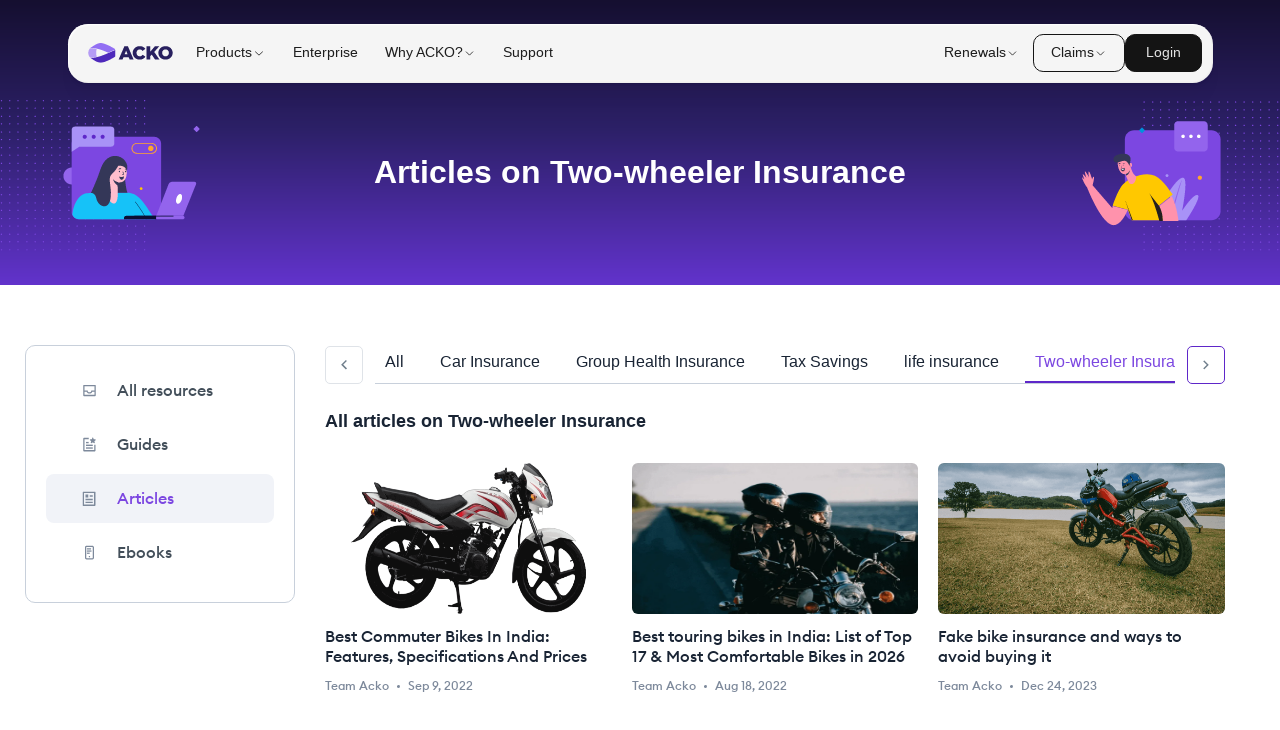

--- FILE ---
content_type: text/html; charset=utf-8
request_url: https://www.acko.com/articles/two-wheeler-insurance/page/15/
body_size: 36539
content:
<!DOCTYPE html><html lang="en"><head><meta charset="UTF-8"/><link rel="dns-prefetch" href="https://acko-seo-prod.ackoassets.com/next_assets"/><link rel="dns-prefetch" href="https://myaccount.ackoassets.com/"/><link rel="dns-prefetch" href="https://images.ctfassets.net/"/><link rel="dns-prefetch" href="https://acko-cms.ackoassets.com"/><link rel="dns-prefetch" href="https://www.googletagmanager.com/"/><link rel="dns-prefetch" href="https://edge.fullstory.com/"/><link rel="dns-prefetch" href="https://www.googleadservices.com/"/><link rel="dns-prefetch" href="https://www.google-analytics.com/"/><link rel="dns-prefetch" href="https://connect.facebook.net/"/><link rel="dns-prefetch" href="https://acko-seo-prod.ackoassets.com/"/><script>dataLayer = [];</script><meta content="width=device-width, initial-scale=1.0, maximum-scale=1.0, user-scalable=no" name="viewport"/><meta name="theme-color" content="#582CDB"/><meta name="apple-mobile-web-app-capable" content="yes"/><meta name="mobile-web-app-capable" content="yes"/><script type="application/ld+json">{"@context":"http://schema.org","@type":"Organization","url":"https://www.acko.com/","logo":{"@type":"ImageObject","url":"https://www.acko.com/wp-content/uploads/2019/03/acko-logo-knowledge-panel.png","height":500,"width":375},"name":"ACKO","email":"hello@acko.com","telephone":"+91-1800-266-2256","founder":[{"@type":"Person","name":"Varun Dua","url":"https://in.linkedin.com/in/thevarundua"}],"sameAs":["https://www.facebook.com/ackoinsurance/","https://twitter.com/AckoInsurance","https://www.instagram.com/ackoinsurance/","https://www.youtube.com/channel/UCn1gqDU9TqbR8u6_10S0RJA","https://www.linkedin.com/company/acko-general-insurance/"],"contactPoint":[{"@type":"ContactPoint","telephone":"+91-1800-266-2256","contactType":"customer service","areaServed":"IN"}]}</script><link rel="canonical" href="https://www.acko.com/articles/two-wheeler-insurance/page/15/"/><link rel="prev" href="https://www.acko.com/articles/two-wheeler-insurance/page/14/"/><link rel="next" href="https://www.acko.com/articles/two-wheeler-insurance/page/16/"/><title>Explore Two-wheeler Insurance Articles and Blogs - Page 15 | ACKO Insurance</title><meta name="description" content="Page 15: Explore Two-wheeler Insurance articles and blogs for insurance products from ACKO Insurance. Subscribe and never miss an update."/><meta name="next-head-count" content="22"/><script type="text/javascript">
  window.isWebpSupported = true;
    function support_format_webp() {
    // @TODO: Change this logic
    try {
      var elem = document.createElement("canvas");

      if (!!(elem.getContext && elem.getContext("2d"))) {
        // was able or not to get WebP representation
        return elem.toDataURL("image/webp").indexOf("data:image/") == 0;
      } else {
        // very old browser like IE 8, canvas not supported
        return false;
      }
    } catch (e) {
      return false;
    }
  }
  window.isWebpSupported = support_format_webp();
  </script><link rel="preload" href="https://acko-seo-prod.ackoassets.com/next_assets/217affef51ddd267911030a60605ce1a0018d5c2/_next/static/css/e716ee44087b618f.css" as="style"/><link rel="stylesheet" href="https://acko-seo-prod.ackoassets.com/next_assets/217affef51ddd267911030a60605ce1a0018d5c2/_next/static/css/e716ee44087b618f.css" data-n-g/><noscript data-n-css></noscript><script defer noModule src="https://acko-seo-prod.ackoassets.com/next_assets/217affef51ddd267911030a60605ce1a0018d5c2/_next/static/chunks/polyfills-c67a75d1b6f99dc8.js"></script><script src="https://acko-seo-prod.ackoassets.com/next_assets/217affef51ddd267911030a60605ce1a0018d5c2/_next/static/chunks/webpack-36c3a02f33c5f59e.js" defer></script><script src="https://acko-seo-prod.ackoassets.com/next_assets/217affef51ddd267911030a60605ce1a0018d5c2/_next/static/chunks/framework-4bddc5d1a2a2f09d.js" defer></script><script src="https://acko-seo-prod.ackoassets.com/next_assets/217affef51ddd267911030a60605ce1a0018d5c2/_next/static/chunks/main-e86e7d58b9ebac34.js" defer></script><script src="https://acko-seo-prod.ackoassets.com/next_assets/217affef51ddd267911030a60605ce1a0018d5c2/_next/static/chunks/pages/_app-03c0222b4cf058c4.js" defer></script><script src="https://acko-seo-prod.ackoassets.com/next_assets/217affef51ddd267911030a60605ce1a0018d5c2/_next/static/chunks/6762-3a4a1546995c3a1b.js" defer></script><script src="https://acko-seo-prod.ackoassets.com/next_assets/217affef51ddd267911030a60605ce1a0018d5c2/_next/static/chunks/219-7c5a314c754c2fe4.js" defer></script><script src="https://acko-seo-prod.ackoassets.com/next_assets/217affef51ddd267911030a60605ce1a0018d5c2/_next/static/chunks/5838-ad0d5a27ed40f11a.js" defer></script><script src="https://acko-seo-prod.ackoassets.com/next_assets/217affef51ddd267911030a60605ce1a0018d5c2/_next/static/chunks/5887-2287ee5ed585bbdc.js" defer></script><script src="https://acko-seo-prod.ackoassets.com/next_assets/217affef51ddd267911030a60605ce1a0018d5c2/_next/static/chunks/9077-5ed49e076d4cac48.js" defer></script><script src="https://acko-seo-prod.ackoassets.com/next_assets/217affef51ddd267911030a60605ce1a0018d5c2/_next/static/chunks/pages/articles/%5B%5B...slug%5D%5D-cbaa87446f1000e9.js" defer></script><script src="https://acko-seo-prod.ackoassets.com/next_assets/217affef51ddd267911030a60605ce1a0018d5c2/_next/static/nzbsIyI9uc2rgxGtpDZFF/_buildManifest.js" defer></script><script src="https://acko-seo-prod.ackoassets.com/next_assets/217affef51ddd267911030a60605ce1a0018d5c2/_next/static/nzbsIyI9uc2rgxGtpDZFF/_ssgManifest.js" defer></script><style data-styled="euKNWJ AJATF echlxN jKxhed iXyYvr gbuiXX iaBWbR hmVzqF dbhdci dxoKaN dvFiKa fDYafk ixVFZb cNvbBr dDNgNs iUAJNl jFzjbu fKfXuq gARmCg chphuy kcWFww igvneY jxPEqA dFGoZV iSJmgD orCzF jfuBUr eDWvSY eyGTGl hXZcbQ dGOdda fcswYW OtdET OXlYE jGCgZr IsyvD gabowu hcNSDi blWIOM hcYCzb cFCMeU kfBAyQ jDtsea kJZqRe fuwZSX Jvjsr fcMMb iziChR zVYbW ioMVpO jzmlyC jkxjNe dVJckD" data-styled-version="4.4.1">
/* sc-component-id: sc-bwzfXH */
.iUAJNl{width:100%;display:-webkit-box;display:-webkit-flex;display:-ms-flexbox;display:flex;-webkit-flex-direction:column;-ms-flex-direction:column;flex-direction:column;}.jFzjbu{width:100%;padding-left:20px;display:-webkit-box;display:-webkit-flex;display:-ms-flexbox;display:flex;-webkit-flex-direction:column;-ms-flex-direction:column;flex-direction:column;}
/* sc-component-id: sc-ipXKqB */
.dVJckD{width:100%;} @media screen and (max-width:768px){.dVJckD{display:none;}}
/* sc-component-id: sc-hmXxxW */
.jkxjNe{width:100%;} @media screen and (min-width:769px){.jkxjNe{display:none;}}
/* sc-component-id: sc-global-1833038205 */
@font-face{font-family:'Inter';font-style:normal;font-weight:400;src:url(https://fonts.gstatic.com/s/inter/v11/UcCO3FwrK3iLTeHuS_fvQtMwCp50KnMw2boKoduKmMEVuLyfAZ9hjp-Ek-_EeA.woff) format('woff');unicode-range:U+0000-00FF,U+0131,U+0152-0153,U+02BB-02BC,U+02C6,U+02DA,U+02DC,U+2000-206F,U+2074,U+20AC,U+2122,U+2191,U+2193,U+2212,U+2215,U+FEFF,U+FFFD;}
/* sc-component-id: sc-jcjGbE */
.iaBWbR{width:100%;display:-webkit-box;display:-webkit-flex;display:-ms-flexbox;display:flex;-webkit-flex-direction:column;-ms-flex-direction:column;flex-direction:column;padding:20px;box-sizing:border-box;} @media screen and (min-width:1025px){.iaBWbR{-webkit-flex-direction:row-reverse;-ms-flex-direction:row-reverse;flex-direction:row-reverse;padding:0px;padding-bottom:20px;width:calc(100% - 40px);margin-left:auto;margin-right:auto;margin-top:60px;}} @media screen and (min-width:1170px){.iaBWbR{max-width:1170px;padding-bottom:60px;}}
/* sc-component-id: sc-iaFXAv */
.hcNSDi{width:100%;display:-webkit-box;display:-webkit-flex;display:-ms-flexbox;display:flex;-webkit-flex-direction:column;-ms-flex-direction:column;flex-direction:column;} @media screen and (min-width:1025px){.hcNSDi{width:270px;margin-right:30px;}} @media screen and (min-width:1170px){.hcNSDi{min-width:270px;}}
/* sc-component-id: sc-godeBH */
.hmVzqF{width:100%;display:-webkit-box;display:-webkit-flex;display:-ms-flexbox;display:flex;-webkit-flex-direction:column;-ms-flex-direction:column;flex-direction:column;} @media screen and (min-width:1025px){.hmVzqF{width:calc(100% - 270px);}}
/* sc-component-id: sc-hbhgOe */
.blWIOM{width:100%;display:-webkit-box;display:-webkit-flex;display:-ms-flexbox;display:flex;-webkit-flex-direction:column;-ms-flex-direction:column;flex-direction:column;} @media screen and (min-width:1025px){.blWIOM{position:-webkit-sticky;position:sticky;top:1rem;}}
/* sc-component-id: sc-jycYUb */
.OXlYE{display:grid;grid-template-columns:repeat(1,1fr);gap:32px 0px;} @media screen and (min-width:768px) and (max-width:1024px){.OXlYE{grid-template-columns:repeat(2,1fr);gap:45px 36px;}} @media screen and (min-width:1025px){.OXlYE{grid-template-columns:repeat(3,1fr);gap:32px 20px;margin-top:30px;}}
/* sc-component-id: sc-iTuVof */
.OtdET{font-weight:600;color:#151619;margin:0;font-size:2.375rem;font-size:18px;line-height:24px;font-weight:700;color:#192434;} @media screen and (max-width:1024px){.OtdET{display:none;}}
/* sc-component-id: sc-ebDnpS */
.jGCgZr{width:100%;display:-webkit-box;display:-webkit-flex;display:-ms-flexbox;display:flex;margin:30px 0px 0px 0px;-webkit-align-items:center;-webkit-box-align:center;-ms-flex-align:center;align-items:center;}
/* sc-component-id: sc-dzpdqi */
.IsyvD{width:100%;display:-webkit-box;display:-webkit-flex;display:-ms-flexbox;display:flex;min-height:38px;box-sizing:border-box;cursor:pointer;-webkit-box-pack:center;-webkit-justify-content:center;-ms-flex-pack:center;justify-content:center;-webkit-align-items:center;-webkit-box-align:center;-ms-flex-align:center;align-items:center;font-weight:600;font-size:16px;line-height:24px;margin-right:5px;margin-left:5px;width:38px;border-radius:5px;color:#dfe3e8;background:#ffff;border:1px solid #dfe3e8;border-color:#DFE3E8 !important;} .IsyvD > span{color:#192434;} @media screen and (max-width:767px){.IsyvD{min-width:30px;max-width:30px;max-height:30px;min-height:30px;margin-left:3px;margin-right:3px;font-size:12px;}}.gabowu{width:100%;display:-webkit-box;display:-webkit-flex;display:-ms-flexbox;display:flex;min-height:38px;box-sizing:border-box;cursor:pointer;-webkit-box-pack:center;-webkit-justify-content:center;-ms-flex-pack:center;justify-content:center;-webkit-align-items:center;-webkit-box-align:center;-ms-flex-align:center;align-items:center;font-weight:600;font-size:16px;line-height:24px;margin-right:5px;margin-left:5px;width:38px;border-radius:5px;color:#dfe3e8;background:#ffff;border:1px solid #dfe3e8;border-color:#5E27C9 !important;} .gabowu > span{color:#5E27C9;} @media screen and (max-width:767px){.gabowu{min-width:30px;max-width:30px;max-height:30px;min-height:30px;margin-left:3px;margin-right:3px;font-size:12px;}}
/* sc-component-id: sc-iivZgH */
.fKfXuq{width:100%;display:none;} @media screen and (max-width:1024px){.fKfXuq{display:none;}}
/* sc-component-id: sc-kMwJjC */
.gARmCg{font-weight:600;color:#151619;margin:0;font-size:2.375rem;font-size:18px;line-height:24px;font-weight:700;color:#192434;}
/* sc-component-id: sc-gpFOkN */
.chphuy{display:grid;grid-template-columns:repeat(2,1fr);gap:30px 30px;margin:32px 0 50px 0;}
/* sc-component-id: sc-sLOAN */
.fcswYW{display:grid;grid-template-columns:repeat(1,1fr);gap:30px 0;}
/* sc-component-id: sc-ifPjwp */
.kcWFww{width:100%;display:-webkit-box;display:-webkit-flex;display:-ms-flexbox;display:flex;-webkit-flex-direction:column;-ms-flex-direction:column;flex-direction:column;-webkit-flex-direction:column;-ms-flex-direction:column;flex-direction:column;height:100%;border:unset;border-radius:6px;box-sizing:border-box;}.igvneY{width:100%;display:-webkit-box;display:-webkit-flex;display:-ms-flexbox;display:flex;-webkit-flex-direction:row;-ms-flex-direction:row;flex-direction:row;-webkit-flex-direction:row;-ms-flex-direction:row;flex-direction:row;height:100%;border:unset;border-radius:6px;box-sizing:border-box;}
/* sc-component-id: sc-fnEyRe */
.jxPEqA{width:1200;} .jxPEqA > div{width:1200;} .jxPEqA .rounded-image{border-radius:6px;}.dFGoZV{width:170;} .dFGoZV > div{width:170;} .dFGoZV .rounded-image{border-radius:6px;}.iSJmgD{width:1600;} .iSJmgD > div{width:1600;} .iSJmgD .rounded-image{border-radius:6px;}
/* sc-component-id: sc-vbNif */
.orCzF{font-weight:500;color:#151619;margin:0;font-size:1rem;font-size:18px;line-height:20px;font-size:700;color:#192434;margin:12px 0;} @media screen and (min-width:768px){.orCzF{font-size:16px;}}.jfuBUr{font-weight:500;color:#151619;margin:0;font-size:1rem;font-size:18px;line-height:20px;font-size:700;color:#192434;margin:unset;} @media screen and (min-width:768px){.jfuBUr{font-size:16px;}}
/* sc-component-id: sc-igZVbQ */
.eDWvSY{width:100%;display:-webkit-box;display:-webkit-flex;display:-ms-flexbox;display:flex;-webkit-align-items:center;-webkit-box-align:center;-ms-flex-align:center;align-items:center;margin-top:unset;}.eyGTGl{width:100%;display:-webkit-box;display:-webkit-flex;display:-ms-flexbox;display:flex;-webkit-align-items:center;-webkit-box-align:center;-ms-flex-align:center;align-items:center;margin-top:auto;}
/* sc-component-id: sc-jtfcRu */
.hXZcbQ{font-weight:500;color:#151619;margin:0;font-size:1rem;font-weight:500;font-size:12px;line-height:16px;color:#7d899b;}
/* sc-component-id: sc-bGHSGW */
.dGOdda{width:100%;width:3px;height:3px;background:#7d899b;border-radius:50%;margin:0 8px;}
/* sc-component-id: sc-kpHvgf */
.hcYCzb{width:100%;display:-webkit-box;display:-webkit-flex;display:-ms-flexbox;display:flex;-webkit-flex-direction:column;-ms-flex-direction:column;flex-direction:column;box-sizing:border-box;padding-top:20px;} @media screen and (min-width:1025px){.hcYCzb{border:1px solid #c8d0db;border-radius:10px;padding:20px;height:-webkit-fit-content;height:-moz-fit-content;height:fit-content;}}
/* sc-component-id: sc-eaUzxJ */
.cFCMeU{font-weight:500;color:#151619;margin:0;font-size:1rem;font-weight:700;font-size:18px;line-height:24px;margin-bottom:25px;} @media screen and (min-width:1025px){.cFCMeU{display:none;}}
/* sc-component-id: sc-hiAvrB */
.ioMVpO{font-weight:500;color:#151619;margin:0;font-size:1rem;font-weight:500;font-size:14px;line-height:17px;color:inherit;} @media screen and (min-width:1025px){.ioMVpO{font-weight:500;font-size:16px;line-height:19px;}}
/* sc-component-id: sc-gGviUQ */
.kfBAyQ{width:100%;display:-webkit-box;display:-webkit-flex;display:-ms-flexbox;display:flex;-webkit-flex-direction:column;-ms-flex-direction:column;flex-direction:column;} @media screen and (min-width:768px) and (max-width:1024px){.kfBAyQ{display:grid;grid-template-columns:repeat(3,1fr);gap:20px 40px;}}
/* sc-component-id: sc-cVxUSD */
.jDtsea{width:100%;display:-webkit-box;display:-webkit-flex;display:-ms-flexbox;display:flex;display:-webkit-box;display:-webkit-flex;display:-ms-flexbox;display:flex;} @media screen and (min-width:1025px){.jDtsea{display:-webkit-box;display:-webkit-flex;display:-ms-flexbox;display:flex;border-radius:8px;margin-bottom:5px;background:#fff;color:#434F5A;}}.kJZqRe{width:100%;display:-webkit-box;display:-webkit-flex;display:-ms-flexbox;display:flex;display:none;} @media screen and (min-width:1025px){.kJZqRe{display:-webkit-box;display:-webkit-flex;display:-ms-flexbox;display:flex;border-radius:8px;margin-bottom:5px;background:#F1F3F8;color:#7C47E1;}}
/* sc-component-id: sc-bAHwlB */
.fuwZSX{width:100%;display:-webkit-box;display:-webkit-flex;display:-ms-flexbox;display:flex;margin-bottom:18px;-webkit-align-items:center;-webkit-box-align:center;-ms-flex-align:center;align-items:center;box-sizing:border-box;cursor:pointer;opacity:1;} @media screen and (min-width:768px) and (max-width:1024px){.fuwZSX{border:1px solid #e4eaf1;border-radius:6px;padding:10px;}} @media screen and (min-width:1025px){.fuwZSX{padding:15px 27px;padding-right:0;border-radius:8px;margin-bottom:0;}.fuwZSX:hover{background:#f1f3f8;border-radius:8px;}}
/* sc-component-id: sc-RvSEs */
.Jvjsr{width:100%;display:-webkit-box;display:-webkit-flex;display:-ms-flexbox;display:flex;-webkit-box-pack:center;-webkit-justify-content:center;-ms-flex-pack:center;justify-content:center;margin-right:12px;min-width:32px;max-width:32px;height:32px;background:#5BDB89;border-radius:6px;padding:10px;box-sizing:border-box;-webkit-align-items:center;-webkit-box-align:center;-ms-flex-align:center;align-items:center;} .Jvjsr > svg{min-width:15px;max-width:15px;height:16px;fill:#fff;} @media screen and (min-width:1025px){.Jvjsr{width:15px;height:16px;background:transparent;padding:0;}.Jvjsr > svg{width:15px;height:16px;fill:#434F5A;}}.fcMMb{width:100%;display:-webkit-box;display:-webkit-flex;display:-ms-flexbox;display:flex;-webkit-box-pack:center;-webkit-justify-content:center;-ms-flex-pack:center;justify-content:center;margin-right:12px;min-width:32px;max-width:32px;height:32px;background:#D1C0FF;border-radius:6px;padding:10px;box-sizing:border-box;-webkit-align-items:center;-webkit-box-align:center;-ms-flex-align:center;align-items:center;} .fcMMb > svg{min-width:15px;max-width:15px;height:16px;fill:#fff;} @media screen and (min-width:1025px){.fcMMb{width:15px;height:16px;background:transparent;padding:0;}.fcMMb > svg{width:15px;height:16px;fill:#434F5A;}}.iziChR{width:100%;display:-webkit-box;display:-webkit-flex;display:-ms-flexbox;display:flex;-webkit-box-pack:center;-webkit-justify-content:center;-ms-flex-pack:center;justify-content:center;margin-right:12px;min-width:32px;max-width:32px;height:32px;background:#ABE5FC;border-radius:6px;padding:10px;box-sizing:border-box;-webkit-align-items:center;-webkit-box-align:center;-ms-flex-align:center;align-items:center;} .iziChR > svg{min-width:15px;max-width:15px;height:16px;fill:#fff;} @media screen and (min-width:1025px){.iziChR{width:15px;height:16px;background:transparent;padding:0;}.iziChR > svg{width:15px;height:16px;fill:#7C47E1;}}.zVYbW{width:100%;display:-webkit-box;display:-webkit-flex;display:-ms-flexbox;display:flex;-webkit-box-pack:center;-webkit-justify-content:center;-ms-flex-pack:center;justify-content:center;margin-right:12px;min-width:32px;max-width:32px;height:32px;background:#FFBECD;border-radius:6px;padding:10px;box-sizing:border-box;-webkit-align-items:center;-webkit-box-align:center;-ms-flex-align:center;align-items:center;} .zVYbW > svg{min-width:15px;max-width:15px;height:16px;fill:#fff;} @media screen and (min-width:1025px){.zVYbW{width:15px;height:16px;background:transparent;padding:0;}.zVYbW > svg{width:15px;height:16px;fill:#434F5A;}}
/* sc-component-id: sc-cUylYI */
@media screen and (min-width:1025px){.jzmlyC{display:none;}}
/* sc-component-id: sc-jqGTrP */
.euKNWJ{width:100%;display:-webkit-box;display:-webkit-flex;display:-ms-flexbox;display:flex;background:linear-gradient(180deg,#150F30 0%,#2C2067 45%,#6233CC 100%);padding:80px 0 36px 20px;box-sizing:border-box;-webkit-align-items:center;-webkit-box-align:center;-ms-flex-align:center;align-items:center;padding-right:0;} @media screen and (min-width:1025px){.euKNWJ{padding:100px 0 34px 0;}}
/* sc-component-id: sc-fwaxtS */
.jKxhed{width:100%;display:-webkit-box;display:-webkit-flex;display:-ms-flexbox;display:flex;-webkit-flex-direction:column;-ms-flex-direction:column;flex-direction:column;} @media screen and (min-width:1025px){.jKxhed{-webkit-align-items:center;-webkit-box-align:center;-ms-flex-align:center;align-items:center;-webkit-box-pack:center;-webkit-justify-content:center;-ms-flex-pack:center;justify-content:center;text-align:center;}}
/* sc-component-id: sc-bfwCjE */
.iXyYvr{font-weight:600;color:#151619;margin:0;font-size:2.875rem;font-weight:700;font-size:18px;line-height:24px;color:#fff;} @media screen and (min-width:1025px){.iXyYvr{color:#fff;font-size:32px;line-height:36px;}}
/* sc-component-id: sc-ixlwZB */
.gbuiXX{font-weight:500;color:#151619;margin:0;font-size:1rem;font-weight:400;font-size:12px;line-height:18px;margin:4px 0px;color:#fff;} @media screen and (min-width:1025px){.gbuiXX{font-size:16px;line-height:20px;}}
/* sc-component-id: sc-YXVCv */
.AJATF{width:100%;display:-webkit-box;display:-webkit-flex;display:-ms-flexbox;display:flex;width:130px;display:none;} .AJATF > div{width:130px;height:100px;} @media screen and (min-width:768px) and (max-width:1024px){.AJATF{display:none;}} @media screen and (min-width:1025px){.AJATF{width:290px;display:-webkit-box;display:-webkit-flex;display:-ms-flexbox;display:flex;}.AJATF > div{width:290px;height:220px;}}.echlxN{width:100%;display:-webkit-box;display:-webkit-flex;display:-ms-flexbox;display:flex;width:130px;display:-webkit-box;display:-webkit-flex;display:-ms-flexbox;display:flex;} .echlxN > div{width:130px;height:100px;} @media screen and (min-width:768px) and (max-width:1024px){.echlxN{display:-webkit-box;display:-webkit-flex;display:-ms-flexbox;display:flex;}} @media screen and (min-width:1025px){.echlxN{width:290px;display:-webkit-box;display:-webkit-flex;display:-ms-flexbox;display:flex;}.echlxN > div{width:290px;height:220px;}}
/* sc-component-id: sc-ghmNbQ */
.ixVFZb{width:100%;display:-webkit-box;display:-webkit-flex;display:-ms-flexbox;display:flex;display:-webkit-box;display:-webkit-flex;display:-ms-flexbox;display:flex;border-bottom:1px solid #c8d0db;margin:0px 12px;-webkit-box-pack:start;-webkit-justify-content:flex-start;-ms-flex-pack:start;justify-content:flex-start;overflow:auto;-webkit-scrollbar-width:none;-moz-scrollbar-width:none;-ms-scrollbar-width:none;scrollbar-width:none;-webkit-overflow-scrolling:touch;-webkit-scroll-behavior:smooth;-moz-scroll-behavior:smooth;-ms-scroll-behavior:smooth;scroll-behavior:smooth;} .ixVFZb::-webkit-scrollbar{display:none;}
/* sc-component-id: sc-cZGwaM */
.cNvbBr{font-weight:500;color:#151619;margin:0;font-size:1rem;white-space:nowrap;font-weight:400;font-size:16px;line-height:18px;color:#192434;padding-top:8px;padding-bottom:10px;box-sizing:border-box;margin-right:16px;cursor:pointer;padding-left:10px;padding-right:10px;}.dDNgNs{font-weight:500;color:#151619;margin:0;font-size:1rem;white-space:nowrap;font-weight:400;font-size:16px;line-height:18px;color:#7C47E1;padding-top:8px;padding-bottom:10px;box-sizing:border-box;margin-right:16px;cursor:pointer;padding-left:10px;padding-right:10px;border-bottom:2px solid #5E27C9;}
/* sc-component-id: sc-cZDiaf */
.dvFiKa{width:100%;display:-webkit-box;display:-webkit-flex;display:-ms-flexbox;display:flex;min-height:38px;box-sizing:border-box;cursor:not-allowed;-webkit-box-pack:center;-webkit-justify-content:center;-ms-flex-pack:center;justify-content:center;-webkit-align-items:center;-webkit-box-align:center;-ms-flex-align:center;align-items:center;font-weight:600;font-size:16px;line-height:24px;width:42px;border-radius:5px;color:#dfe3e8;background:"#ffff";border:1px solid #dfe3e8;border-color:#DFE3E8 !important;}.fDYafk{width:100%;display:-webkit-box;display:-webkit-flex;display:-ms-flexbox;display:flex;min-height:38px;box-sizing:border-box;cursor:pointer;-webkit-box-pack:center;-webkit-justify-content:center;-ms-flex-pack:center;justify-content:center;-webkit-align-items:center;-webkit-box-align:center;-ms-flex-align:center;align-items:center;font-weight:600;font-size:16px;line-height:24px;width:42px;border-radius:5px;color:#dfe3e8;background:"#ffff";border:1px solid #dfe3e8;border-color:#DFE3E8 !important;}
/* sc-component-id: sc-ejEjzW */
.dbhdci{width:100%;display:-webkit-box;display:-webkit-flex;display:-ms-flexbox;display:flex;-webkit-flex-direction:column;-ms-flex-direction:column;flex-direction:column;height:100%;}
/* sc-component-id: sc-fGvgid */
.dxoKaN{width:100%;display:-webkit-box;display:-webkit-flex;display:-ms-flexbox;display:flex;-webkit-align-items:center;-webkit-box-align:center;-ms-flex-align:center;align-items:center;margin-bottom:25px;} @media screen and (max-width:1024px){.dxoKaN{margin-bottom:25px;}}</style></head><body style="margin:0px;padding:0px;"><noscript><iframe src="https://www.googletagmanager.com/ns.html?id=GTM-N855RNGB" height="0" width="0" style="display:none;visibility:hidden;"></iframe></noscript><div id="__next"><div class="_15zf8um1 uqsmx90"><div class="_15zf8um1 uqsmx90"><div class="_2u3vl61"><div class="bu06bw1 bu06bw0 bu06bw4 bu06bwa bu06bwd bu06bwh bu06bws bu06bw13 bu06bw6 _1tat1m3k _8knu9fw oduruix odurui15 dnycea4 _1ff2nca3"><div class="_3n34710 _3n34711 _3n34710 zkw9eg8 zkw9eg40"><div class="_3n34710 _3n34711 _3n34710 _1a4b2179 _1a4b217i _1a4b217z zkw9eg8"><picture style="height:1.5rem;cursor:pointer;"><source media="(prefers-color-scheme: dark)" srcset="https://acko-brand.ackoassets.com/brand/vector-svg/gradient/gradient-horizontal.svg"/><img style="height:1.5rem;" src="https://acko-brand.ackoassets.com/brand/vector-svg/gradient/gradient-horizontal.svg" alt="Company logo" width="105" height="40" fetchPriority="high"/></picture><div class="_3n34710 _3n34711 _3n34710 _1a4b217g zkw9eg8"><div style="position:relative;"><div class="_3n34710 _3n34711 _3n34710 zkw9eg8 zkw9eg3c"><div class="_2u3vl6g"><div class="bu06bw1 bu06bw0 bu06bw4 bu06bwa bu06bwd bu06bwh bu06bwt bu06bw13 bu06bw6 _1tat1m33k _1tat1m36k _1tat1m39o _1tat1m3co _8knu9fg odurui1a _1ff2nca0"><div class="_3n34710 _3n34711 _3n34710 _1a4b2178 zkw9eg8 zkw9eg3c _1t1dync8"><span class="dhk7580 dhk7581 niwet11s">Products</span><span class="dhk7580 dhk7581 dhk758j niwet11s"><div class="_2u3vl6c"><svg width="1em" height="1em" viewBox="0 0 24 24" fill="none" xmlns="http://www.w3.org/2000/svg"><path d="M5.99976 9.00005L11.9998 15L17.9998 9" stroke="currentColor" stroke-width="1.5" stroke-miterlimit="16" stroke-linecap="round" stroke-linejoin="round"></path></svg></div></span></div></div></div></div></div><div style="position:relative;"><div class="_3n34710 _3n34711 _3n34710 zkw9eg8 zkw9eg3c"><div class="_2u3vl6g"><div class="bu06bw1 bu06bw0 bu06bw4 bu06bwa bu06bwd bu06bwh bu06bwt bu06bw13 bu06bw6 _1tat1m33k _1tat1m36k _1tat1m39o _1tat1m3co"><div class="_3n34710 _3n34711 _3n34710 _1a4b2178 zkw9eg8 zkw9eg3c _1t1dync8"><span class="dhk7580 dhk7581 niwet11s">Enterprise</span></div></div></div></div></div><div style="position:relative;"><div class="_3n34710 _3n34711 _3n34710 zkw9eg8 zkw9eg3c"><div class="_2u3vl6g"><div class="bu06bw1 bu06bw0 bu06bw4 bu06bwa bu06bwd bu06bwh bu06bwt bu06bw13 bu06bw6 _1tat1m33k _1tat1m36k _1tat1m39o _1tat1m3co _8knu9fg odurui1a _1ff2nca0"><div class="_3n34710 _3n34711 _3n34710 _1a4b2178 zkw9eg8 zkw9eg3c _1t1dync8"><span class="dhk7580 dhk7581 niwet11s">Why ACKO?</span><span class="dhk7580 dhk7581 dhk758j niwet11s"><div class="_2u3vl6c"><svg width="1em" height="1em" viewBox="0 0 24 24" fill="none" xmlns="http://www.w3.org/2000/svg"><path d="M5.99976 9.00005L11.9998 15L17.9998 9" stroke="currentColor" stroke-width="1.5" stroke-miterlimit="16" stroke-linecap="round" stroke-linejoin="round"></path></svg></div></span></div></div></div></div></div><div style="position:relative;"><div class="_3n34710 _3n34711 _3n34710 zkw9eg8 zkw9eg3c"><div class="_2u3vl6g"><div class="bu06bw1 bu06bw0 bu06bw4 bu06bwa bu06bwd bu06bwh bu06bwt bu06bw13 bu06bw6 _1tat1m33k _1tat1m36k _1tat1m39o _1tat1m3co"><div class="_3n34710 _3n34711 _3n34710 _1a4b2178 zkw9eg8 zkw9eg3c _1t1dync8"><span class="dhk7580 dhk7581 niwet11s">Support</span></div></div></div></div></div></div></div><div class="_3n34710 _3n34711 _3n34710 _1a4b217g zkw9eg8 zkw9eg3o"><div style="position:relative;"><div class="_3n34710 _3n34711 _3n34710 zkw9eg8 zkw9eg3c"><div class="_2u3vl6g"><div class="bu06bw1 bu06bw0 bu06bw4 bu06bwa bu06bwd bu06bwh bu06bwt bu06bw13 bu06bw6 _1tat1m33k _1tat1m36k _1tat1m39o _1tat1m3co _8knu9fg odurui1a _1ff2nca0"><div class="_3n34710 _3n34711 _3n34710 _1a4b2178 zkw9eg8 zkw9eg3c _1t1dync8"><span class="dhk7580 dhk7581 niwet11s">Renewals</span><span class="dhk7580 dhk7581 dhk758j niwet11s"><div class="_2u3vl6c"><svg width="1em" height="1em" viewBox="0 0 24 24" fill="none" xmlns="http://www.w3.org/2000/svg"><path d="M5.99976 9.00005L11.9998 15L17.9998 9" stroke="currentColor" stroke-width="1.5" stroke-miterlimit="16" stroke-linecap="round" stroke-linejoin="round"></path></svg></div></span></div></div></div></div><div class="_2u3vl67 "><div class="bu06bw1 bu06bw0 bu06bw4 bu06bwa bu06bwd bu06bwh bu06bws bu06bw13 bu06bw6 _1tat1m3v"><div class="_3n34710 _3n34711 _3n34710 _1a4b2178 zkw9eg8 zkw9eg38 _1t1dyncg"><div class="bu06bw1 bu06bw0 bu06bw4 bu06bwa bu06bwd bu06bwh bu06bws bu06bw13 bu06bw6 _1tat1m36g"><div class="_3n34710 _3n34711 _3n34710 _1a4b217k _1t1dyncg"><span class="dhk7580 dhk7582 niwet11s">New to ACKO?</span><div><div class="_2u3vl68"><div class="bu06bw1 bu06bw0 bu06bw4 bu06bwa bu06bwd bu06bwh bu06bwt bu06bw13 bu06bw6 _1tat1m3n"><div class="_3n34710 _3n34711 _3n34710 _1a4b217k zkw9eg8"><span class="dhk7580 dhk7581 dhk758j niwet1co"><svg width="1em" height="1em" viewBox="0 0 24 24" fill="none" xmlns="http://www.w3.org/2000/svg"><path d="M10.6336 11H9.54198C9.24427 11 9 11.2443 9 11.542V13.4504C9 15.1069 10.3435 16.4504 12 16.4504C13.6565 16.4504 15 15.1069 15 13.4504V11.542C15 11.2443 14.7557 11 14.458 11H13.3664" stroke="currentColor" stroke-width="1.5" stroke-linecap="round" stroke-linejoin="round"></path><path d="M18.8894 17.71V18.6C18.8894 20.47 17.3694 21.99 15.4994 21.99C13.6294 21.99 12.1094 20.47 12.1094 18.6V16.5" stroke="currentColor" stroke-width="1.5" stroke-linecap="round" stroke-linejoin="round"></path><path d="M20.3209 16.2796C20.3209 17.0696 19.6809 17.7096 18.8909 17.7096C18.1009 17.7096 17.4609 17.0696 17.4609 16.2796C17.4609 15.4896 18.1009 14.8496 18.8909 14.8496C19.6809 14.8496 20.3209 15.4896 20.3209 16.2796Z" stroke="currentColor" stroke-width="1.5"></path><path d="M8.15 4.18946C7.43334 4.18946 6.71667 4.18946 6.00001 4.18946C4.89544 4.18946 4 5.08489 4 6.18947V19.1094C4 20.214 4.89543 21.1094 6 21.1094C7.36 21.1094 8.72 21.1094 10.08 21.1094" stroke="currentColor" stroke-width="1.5" stroke-linecap="round" stroke-linejoin="round"></path><path d="M19.0094 12.0995V6.18965C19.0094 5.085 18.1138 4.18953 17.0092 4.18953C16.2926 4.18953 15.576 4.18952 14.8594 4.18952" stroke="currentColor" stroke-width="1.5" stroke-linecap="round" stroke-linejoin="round"></path><path d="M13.9903 2H9.00969C8.72819 2 8.5 2.22109 8.5 2.49381V5.00619C8.5 5.27891 8.72819 5.5 9.00969 5.5H13.9903C14.2718 5.5 14.5 5.27891 14.5 5.00619V2.49381C14.5 2.22109 14.2718 2 13.9903 2Z" stroke="currentColor" stroke-width="1.5" stroke-linecap="round" stroke-linejoin="round"></path></svg></span><div class="dhk7580 dhk7581 niwet11s">Renew health insurance</div></div></div></div><div class="_2u3vl68"><div class="bu06bw1 bu06bw0 bu06bw4 bu06bwa bu06bwd bu06bwh bu06bwt bu06bw13 bu06bw6 _1tat1m3n"><div class="_3n34710 _3n34711 _3n34710 _1a4b217k zkw9eg8"><span class="dhk7580 dhk7581 dhk758j niwet1co"><svg width="1em" height="1em" viewBox="0 0 24 24" fill="none" xmlns="http://www.w3.org/2000/svg"><path d="M20.02 16.06C21.05 16.06 21.75 15.3 21.75 14.18V11.97C21.75 11.4 21.36 10.9 20.8 10.76L16.75 9.75L15.51 8.22C14.37 6.82 12.65 6 10.84 6H5.61C4.76 6 3.97 6.43 3.51 7.15L2.31 9.01C1.94 9.58 1.75 10.24 1.75 10.92V14.19C1.75 15.33 2.49 16.07 3.55 16.07" stroke="currentColor" stroke-width="1.5" stroke-miterlimit="10"></path><path d="M17.3795 18.2501C18.5895 18.2501 19.5695 17.2701 19.5695 16.0601C19.5695 14.8501 18.5895 13.8701 17.3795 13.8701C16.1695 13.8701 15.1895 14.8501 15.1895 16.0601C15.1895 17.2701 16.1695 18.2501 17.3795 18.2501Z" stroke="currentColor" stroke-width="1.5" stroke-linejoin="round"></path><path d="M5.75055 18.2501C6.96055 18.2501 7.94055 17.2701 7.94055 16.0601C7.94055 14.8501 6.96055 13.8701 5.75055 13.8701C4.54055 13.8701 3.56055 14.8501 3.56055 16.0601C3.56055 17.2701 4.54055 18.2501 5.75055 18.2501Z" stroke="currentColor" stroke-width="1.5" stroke-linejoin="round"></path><path d="M2.2207 9.75H16.7607" stroke="currentColor" stroke-width="1.5" stroke-miterlimit="10"></path><path d="M8.4707 16.0596H15.0407" stroke="currentColor" stroke-width="1.5" stroke-miterlimit="10"></path></svg></span><div class="dhk7580 dhk7581 niwet11s">Renew car insurance</div></div></div></div><div class="_2u3vl68"><div class="bu06bw1 bu06bw0 bu06bw4 bu06bwa bu06bwd bu06bwh bu06bwt bu06bw13 bu06bw6 _1tat1m3n"><div class="_3n34710 _3n34711 _3n34710 _1a4b217k zkw9eg8"><span class="dhk7580 dhk7581 dhk758j niwet1co"><svg width="1em" height="1em" viewBox="0 0 24 24" fill="none" xmlns="http://www.w3.org/2000/svg"><path d="M5.29 18.5097C7.11 18.5097 8.58 17.0397 8.58 15.2197C8.58 13.3997 7.11 11.9297 5.29 11.9297C3.47 11.9297 2 13.3997 2 15.2197C2 17.0397 3.47 18.5097 5.29 18.5097Z" stroke="currentColor" stroke-width="1.5" stroke-miterlimit="10"></path><path d="M18.7099 18.5097C20.5299 18.5097 21.9999 17.0397 21.9999 15.2197C21.9999 13.3997 20.5299 11.9297 18.7099 11.9297C16.8899 11.9297 15.4199 13.3997 15.4199 15.2197C15.4199 17.0397 16.8899 18.5097 18.7099 18.5097Z" stroke="currentColor" stroke-width="1.5" stroke-miterlimit="10"></path><path d="M18.7101 11.93V8.88L15.8301 6" stroke="currentColor" stroke-width="1.5" stroke-linecap="round" stroke-linejoin="round"></path><path d="M9.24023 15.22H13.1902C14.0202 15.22 14.8002 14.83 15.3002 14.17L17.3302 11.46" stroke="currentColor" stroke-width="1.5" stroke-linecap="round" stroke-linejoin="round"></path><path d="M17.8105 11.9296L15.5605 9.67965C14.6505 8.76965 13.2405 8.60965 12.1605 9.29965C12.1605 9.29965 12.1505 9.29965 12.1405 9.30965L10.5705 10.3196C10.1905 10.6496 9.66047 10.7396 9.20047 10.5496L3.98047 8.63965" stroke="currentColor" stroke-width="1.5" stroke-linecap="round" stroke-linejoin="round"></path></svg></span><div class="dhk7580 dhk7581 niwet11s">Renew bike insurance</div></div></div></div><div class="_2u3vl68"><div class="bu06bw1 bu06bw0 bu06bw4 bu06bwa bu06bwd bu06bwh bu06bwt bu06bw13 bu06bw6 _1tat1m3n"><div class="_3n34710 _3n34711 _3n34710 _1a4b217k zkw9eg8"><span class="dhk7580 dhk7581 dhk758j niwet1co"><svg width="1em" height="1em" viewBox="0 0 24 24" fill="none" xmlns="http://www.w3.org/2000/svg"><path d="M11.372 20.2963C11.768 20.503 12.2307 20.503 12.6267 20.2963C14.72 19.2043 21.332 15.247 21.332 8.81233C21.3427 5.98566 19.06 3.68433 16.2307 3.66699C14.528 3.68833 12.9453 4.54699 12 5.96033C11.0533 4.54699 9.47067 3.68833 7.76934 3.66699C4.93867 3.68433 2.65734 5.98566 2.66801 8.81233C2.66801 15.247 9.27867 19.2043 11.372 20.2963Z" stroke="currentColor" stroke-width="1.5" stroke-linecap="round" stroke-linejoin="round"></path><path d="M9.72504 11.586L11.6106 13.8326L15.3221 10.0002" stroke="currentColor" stroke-width="1.5" stroke-linecap="round" stroke-linejoin="round"></path></svg></span><div class="dhk7580 dhk7581 niwet11s">Renew life insurance</div></div></div></div></div></div></div><div class="bu06bw1 bu06bw0 bu06bw4 bu06bwa bu06bwd bu06bwh bu06bws bu06bw13 bu06bw6 _1tat1m36g"><div class="_3n34710 _3n34711 _3n34710 _1a4b217k _1t1dyncg"><span class="dhk7580 dhk7582 niwet11s">Existing ACKO Customer</span><div><div class="_2u3vl68"><div class="bu06bw1 bu06bw0 bu06bw4 bu06bwa bu06bwd bu06bwh bu06bwt bu06bw13 bu06bw6 _1tat1m3n"><div class="_3n34710 _3n34711 _3n34710 _1a4b217k zkw9eg8"><span class="dhk7580 dhk7581 dhk758j niwet1co"><svg width="1em" height="1em" viewBox="0 0 24 24" fill="none" xmlns="http://www.w3.org/2000/svg"><path d="M12.73 2.06L19.73 4.3C20.28 4.48 20.66 4.99 20.66 5.57V14.26C20.66 18.3 14.41 20.59 12.74 21.13C12.47 21.22 12.19 21.22 11.92 21.13C10.24 20.59 4 18.3 4 14.26V5.57C4 4.99 4.37 4.48 4.93 4.3L11.92 2.06C12.18 1.98 12.47 1.98 12.73 2.06Z" stroke="currentColor" stroke-width="1.5" stroke-linecap="round" stroke-linejoin="round"></path><path d="M18.1992 18.1103C17.8892 17.2603 16.5292 16.5903 15.8792 16.2003C13.6692 14.8603 10.8692 14.8603 8.65922 16.2003C8.06922 16.5603 6.88922 17.1403 6.44922 17.8903" stroke="currentColor" stroke-width="1.5" stroke-linecap="round" stroke-linejoin="round"></path><path d="M15.1702 9.77945C15.1702 11.4895 13.7902 12.8695 12.0802 12.8695C10.3702 12.8695 8.99023 11.4895 8.99023 9.77945C8.99023 8.06945 10.3702 6.68945 12.0802 6.68945C13.7902 6.68945 15.1702 8.06945 15.1702 9.77945Z" stroke="currentColor" stroke-width="1.5"></path></svg></span><div class="dhk7580 dhk7581 niwet11s">Login and renew policy</div></div></div></div></div></div></div></div></div></div></div><div style="position:relative;"><div class="_1qgkr2p0 _1qgkr2p2 _1gy61ksc _1qgkr2p7"><div class="_3n34710 _3n34711 _3n34710 _1a4b2178 zkw9eg8 zkw9eg38 _1t1dync8"><span class="dhk7580 dhk7581 niwet11s"> Claims </span> <div class="_2u3vl6c"><span class="dhk7580 dhk7581 dhk758j niwet11s"><svg width="1em" height="1em" viewBox="0 0 24 24" fill="none" xmlns="http://www.w3.org/2000/svg"><path d="M5.99976 9.00005L11.9998 15L17.9998 9" stroke="currentColor" stroke-width="1.5" stroke-miterlimit="16" stroke-linecap="round" stroke-linejoin="round"></path></svg></span></div></div></div><div class="_2u3vl67 "><div class="bu06bw1 bu06bw0 bu06bw4 bu06bwa bu06bwd bu06bwh bu06bws bu06bw13 bu06bw6 _1tat1m3v"><div class="_3n34710 _3n34711 _3n34710 _1a4b2178 zkw9eg8 zkw9eg38 _1t1dyncg"><div class="_2u3vl68"><div class="bu06bw1 bu06bw0 bu06bw4 bu06bwa bu06bwd bu06bwh bu06bwt bu06bw13 bu06bw6 _1tat1m3n"><div class="_3n34710 _3n34711 _3n34710 _1a4b217k zkw9eg8"><span class="dhk7580 dhk7581 dhk758j niwet1co"><svg width="1em" height="1em" viewBox="0 0 24 24" fill="none" xmlns="http://www.w3.org/2000/svg"><path d="M3.12252 8.20683H7.76012C8.51084 8.20683 9.12012 7.5889 9.12012 6.82752V2.14062" stroke="currentColor" stroke-width="1.5" stroke-linecap="round" stroke-linejoin="round"></path><path d="M9 14.5L10.5 16L14 12" stroke="currentColor" stroke-width="1.5" stroke-linecap="round" stroke-linejoin="round"></path><path d="M20 19.2414V4.75862C20 3.23448 18.7828 2 17.28 2H9.68304C9.32264 2 8.97584 2.14483 8.72152 2.40414L3.39848 7.80276C3.1428 8.06207 3 8.41241 3 8.77793V19.2414C3 20.7655 4.2172 22 5.72 22H17.28C18.7828 22 20 20.7655 20 19.2414Z" stroke="currentColor" stroke-width="1.5" stroke-linecap="round" stroke-linejoin="round"></path></svg></span><div class="dhk7580 dhk7581 niwet11s">File a claim</div></div></div></div><div class="_2u3vl68"><div class="bu06bw1 bu06bw0 bu06bw4 bu06bwa bu06bwd bu06bwh bu06bwt bu06bw13 bu06bw6 _1tat1m3n"><div class="_3n34710 _3n34711 _3n34710 _1a4b217k zkw9eg8"><span class="dhk7580 dhk7581 dhk758j niwet1co"><svg width="1em" height="1em" viewBox="0 0 24 24" fill="none" xmlns="http://www.w3.org/2000/svg"><path d="M18 8C19.6569 8 21 6.65685 21 5C21 3.34315 19.6569 2 18 2C16.3431 2 15 3.34315 15 5C15 6.65685 16.3431 8 18 8Z" stroke="currentColor" stroke-width="1.5" stroke-linecap="round" stroke-linejoin="round"></path><path d="M6 22C7.65685 22 9 20.6569 9 19C9 17.3431 7.65685 16 6 16C4.34315 16 3 17.3431 3 19C3 20.6569 4.34315 22 6 22Z" stroke="currentColor" stroke-width="1.5" stroke-linecap="round" stroke-linejoin="round"></path><path d="M12 5H8.5C6.567 5 5 6.567 5 8.5C5 10.433 6.567 12 8.5 12H15.5C17.433 12 19 13.567 19 15.5C19 17.433 17.433 19 15.5 19H12" stroke="currentColor" stroke-width="1.5" stroke-linecap="round" stroke-linejoin="round"></path></svg></span><div class="dhk7580 dhk7581 niwet11s">Track a claim</div></div></div></div></div></div></div></div><div style="position:relative;"><div class="_1qgkr2p0 _1qgkr2p1 _1gy61kso _1qgkr2p7"><span class="dhk7580 dhk7586 niwet11s">Login</span></div></div></div></div><div class="_2u3vl63 "><div class="bu06bw1 bu06bw0 bu06bw5 bu06bwa bu06bwd bu06bwh bu06bws bu06bw13 bu06bw6 _1tat1m33w"><div class="_3n34710 _3n34711 _3n34710 _3n34712 _1a4b217w zkw9egc zkw9eg40"><div class="bu06bw1 bu06bw0 bu06bw2 bu06bwa bu06bwd bu06bwh bu06bws bu06bw13 bu06bw6 _1tat1m3br"><div class="_3n34710 _3n34711 _3n34710 _3n34714 _1a4b2171k zkw9egc zkw9eg3c"><div class="_3n34710 _3n34711 _3n34710 zkw9eg8 _1t1dyncg"><div class="_2u3vl66  _2u3vl69"><div class="_3n34710 _3n34711 _3n34710 _1a4b2171s zkw9eg8 zkw9eg40"><div class="_3n34710 _3n34711 _3n34710 _1a4b217k zkw9eg8"><span class="dhk7580 dhk7581 dhk758j niwet12w"><svg width="1em" height="1em" viewBox="0 0 24 24" fill="none" xmlns="http://www.w3.org/2000/svg"><path d="M20.02 16.06C21.05 16.06 21.75 15.3 21.75 14.18V11.97C21.75 11.4 21.36 10.9 20.8 10.76L16.75 9.75L15.51 8.22C14.37 6.82 12.65 6 10.84 6H5.61C4.76 6 3.97 6.43 3.51 7.15L2.31 9.01C1.94 9.58 1.75 10.24 1.75 10.92V14.19C1.75 15.33 2.49 16.07 3.55 16.07" stroke="currentColor" stroke-width="1.5" stroke-miterlimit="10"></path><path d="M17.3795 18.2501C18.5895 18.2501 19.5695 17.2701 19.5695 16.0601C19.5695 14.8501 18.5895 13.8701 17.3795 13.8701C16.1695 13.8701 15.1895 14.8501 15.1895 16.0601C15.1895 17.2701 16.1695 18.2501 17.3795 18.2501Z" stroke="currentColor" stroke-width="1.5" stroke-linejoin="round"></path><path d="M5.75055 18.2501C6.96055 18.2501 7.94055 17.2701 7.94055 16.0601C7.94055 14.8501 6.96055 13.8701 5.75055 13.8701C4.54055 13.8701 3.56055 14.8501 3.56055 16.0601C3.56055 17.2701 4.54055 18.2501 5.75055 18.2501Z" stroke="currentColor" stroke-width="1.5" stroke-linejoin="round"></path><path d="M2.2207 9.75H16.7607" stroke="currentColor" stroke-width="1.5" stroke-miterlimit="10"></path><path d="M8.4707 16.0596H15.0407" stroke="currentColor" stroke-width="1.5" stroke-miterlimit="10"></path></svg></span><div class="dhk7580 dhk7581 niwet11s">Car insurance</div></div><span class="dhk7580 dhk7581 dhk758j niwet11s"><svg width="1em" height="1em" viewBox="0 0 24 24" fill="none" xmlns="http://www.w3.org/2000/svg"><path d="M9.00005 6L15 12L9 18" stroke="currentColor" stroke-width="1.5" stroke-miterlimit="16" stroke-linecap="round" stroke-linejoin="round"></path></svg></span></div></div><div class="_2u3vl66  "><div class="_3n34710 _3n34711 _3n34710 _1a4b2171s zkw9eg8 zkw9eg40"><div class="_3n34710 _3n34711 _3n34710 _1a4b217k zkw9eg8"><span class="dhk7580 dhk7581 dhk758j niwet12w"><svg width="1em" height="1em" viewBox="0 0 24 24" fill="none" xmlns="http://www.w3.org/2000/svg"><path d="M5.29 18.5097C7.11 18.5097 8.58 17.0397 8.58 15.2197C8.58 13.3997 7.11 11.9297 5.29 11.9297C3.47 11.9297 2 13.3997 2 15.2197C2 17.0397 3.47 18.5097 5.29 18.5097Z" stroke="currentColor" stroke-width="1.5" stroke-miterlimit="10"></path><path d="M18.7099 18.5097C20.5299 18.5097 21.9999 17.0397 21.9999 15.2197C21.9999 13.3997 20.5299 11.9297 18.7099 11.9297C16.8899 11.9297 15.4199 13.3997 15.4199 15.2197C15.4199 17.0397 16.8899 18.5097 18.7099 18.5097Z" stroke="currentColor" stroke-width="1.5" stroke-miterlimit="10"></path><path d="M18.7101 11.93V8.88L15.8301 6" stroke="currentColor" stroke-width="1.5" stroke-linecap="round" stroke-linejoin="round"></path><path d="M9.24023 15.22H13.1902C14.0202 15.22 14.8002 14.83 15.3002 14.17L17.3302 11.46" stroke="currentColor" stroke-width="1.5" stroke-linecap="round" stroke-linejoin="round"></path><path d="M17.8105 11.9296L15.5605 9.67965C14.6505 8.76965 13.2405 8.60965 12.1605 9.29965C12.1605 9.29965 12.1505 9.29965 12.1405 9.30965L10.5705 10.3196C10.1905 10.6496 9.66047 10.7396 9.20047 10.5496L3.98047 8.63965" stroke="currentColor" stroke-width="1.5" stroke-linecap="round" stroke-linejoin="round"></path></svg></span><div class="dhk7580 dhk7581 niwet11s">Bike insurance</div></div><span class="dhk7580 dhk7581 dhk758j niwet11s"><svg width="1em" height="1em" viewBox="0 0 24 24" fill="none" xmlns="http://www.w3.org/2000/svg"><path d="M9.00005 6L15 12L9 18" stroke="currentColor" stroke-width="1.5" stroke-miterlimit="16" stroke-linecap="round" stroke-linejoin="round"></path></svg></span></div></div><div class="_2u3vl66  "><div class="_3n34710 _3n34711 _3n34710 _1a4b2171s zkw9eg8 zkw9eg40"><div class="_3n34710 _3n34711 _3n34710 _1a4b217k zkw9eg8"><span class="dhk7580 dhk7581 dhk758j niwet12w"><svg width="1em" height="1em" viewBox="0 0 24 24" fill="none" xmlns="http://www.w3.org/2000/svg"><path d="M10.6336 11H9.54198C9.24427 11 9 11.2443 9 11.542V13.4504C9 15.1069 10.3435 16.4504 12 16.4504C13.6565 16.4504 15 15.1069 15 13.4504V11.542C15 11.2443 14.7557 11 14.458 11H13.3664" stroke="currentColor" stroke-width="1.5" stroke-linecap="round" stroke-linejoin="round"></path><path d="M18.8894 17.71V18.6C18.8894 20.47 17.3694 21.99 15.4994 21.99C13.6294 21.99 12.1094 20.47 12.1094 18.6V16.5" stroke="currentColor" stroke-width="1.5" stroke-linecap="round" stroke-linejoin="round"></path><path d="M20.3209 16.2796C20.3209 17.0696 19.6809 17.7096 18.8909 17.7096C18.1009 17.7096 17.4609 17.0696 17.4609 16.2796C17.4609 15.4896 18.1009 14.8496 18.8909 14.8496C19.6809 14.8496 20.3209 15.4896 20.3209 16.2796Z" stroke="currentColor" stroke-width="1.5"></path><path d="M8.15 4.18946C7.43334 4.18946 6.71667 4.18946 6.00001 4.18946C4.89544 4.18946 4 5.08489 4 6.18947V19.1094C4 20.214 4.89543 21.1094 6 21.1094C7.36 21.1094 8.72 21.1094 10.08 21.1094" stroke="currentColor" stroke-width="1.5" stroke-linecap="round" stroke-linejoin="round"></path><path d="M19.0094 12.0995V6.18965C19.0094 5.085 18.1138 4.18953 17.0092 4.18953C16.2926 4.18953 15.576 4.18952 14.8594 4.18952" stroke="currentColor" stroke-width="1.5" stroke-linecap="round" stroke-linejoin="round"></path><path d="M13.9903 2H9.00969C8.72819 2 8.5 2.22109 8.5 2.49381V5.00619C8.5 5.27891 8.72819 5.5 9.00969 5.5H13.9903C14.2718 5.5 14.5 5.27891 14.5 5.00619V2.49381C14.5 2.22109 14.2718 2 13.9903 2Z" stroke="currentColor" stroke-width="1.5" stroke-linecap="round" stroke-linejoin="round"></path></svg></span><div class="dhk7580 dhk7581 niwet11s">Health insurance</div></div><span class="dhk7580 dhk7581 dhk758j niwet11s"><svg width="1em" height="1em" viewBox="0 0 24 24" fill="none" xmlns="http://www.w3.org/2000/svg"><path d="M9.00005 6L15 12L9 18" stroke="currentColor" stroke-width="1.5" stroke-miterlimit="16" stroke-linecap="round" stroke-linejoin="round"></path></svg></span></div></div><div class="_2u3vl66  "><div class="_3n34710 _3n34711 _3n34710 _1a4b2171s zkw9eg8 zkw9eg40"><div class="_3n34710 _3n34711 _3n34710 _1a4b217k zkw9eg8"><span class="dhk7580 dhk7581 dhk758j niwet12w"><svg width="1em" height="1em" viewBox="0 0 24 24" fill="none" xmlns="http://www.w3.org/2000/svg"><path d="M11.372 20.2963C11.768 20.503 12.2307 20.503 12.6267 20.2963C14.72 19.2043 21.332 15.247 21.332 8.81233C21.3427 5.98566 19.06 3.68433 16.2307 3.66699C14.528 3.68833 12.9453 4.54699 12 5.96033C11.0533 4.54699 9.47067 3.68833 7.76934 3.66699C4.93867 3.68433 2.65734 5.98566 2.66801 8.81233C2.66801 15.247 9.27867 19.2043 11.372 20.2963Z" stroke="currentColor" stroke-width="1.5" stroke-linecap="round" stroke-linejoin="round"></path><path d="M9.72504 11.586L11.6106 13.8326L15.3221 10.0002" stroke="currentColor" stroke-width="1.5" stroke-linecap="round" stroke-linejoin="round"></path></svg></span><div class="dhk7580 dhk7581 niwet11s">Life insurance</div></div><span class="dhk7580 dhk7581 dhk758j niwet11s"><svg width="1em" height="1em" viewBox="0 0 24 24" fill="none" xmlns="http://www.w3.org/2000/svg"><path d="M9.00005 6L15 12L9 18" stroke="currentColor" stroke-width="1.5" stroke-miterlimit="16" stroke-linecap="round" stroke-linejoin="round"></path></svg></span></div></div><div class="_2u3vl66  "><div class="_3n34710 _3n34711 _3n34710 _1a4b2171s zkw9eg8 zkw9eg40"><div class="_3n34710 _3n34711 _3n34710 _1a4b217k zkw9eg8"><span class="dhk7580 dhk7581 dhk758j niwet12w"><svg width="1em" height="1em" viewBox="0 0 24 24" fill="none" xmlns="http://www.w3.org/2000/svg"><path d="M9 2H15" stroke="currentColor" stroke-width="1.5" stroke-linecap="round" stroke-linejoin="round"></path><path d="M10 2V8M14 2V8" stroke="currentColor" stroke-width="1.5" stroke-linecap="round" stroke-linejoin="round"></path><path d="M8.5 20.5V22H9V20.5" stroke="currentColor" stroke-width="1.5" stroke-linecap="round" stroke-linejoin="round"></path><path d="M15.5 20.5V22H15V20.5" stroke="currentColor" stroke-width="1.5" stroke-linecap="round" stroke-linejoin="round"></path><path d="M13 20.5H11C8.64298 20.5 7.46447 20.5 6.73223 19.7678C6 19.0355 6 17.857 6 15.5V13C6 10.643 6 9.46447 6.73223 8.73223C7.46447 8 8.64298 8 11 8H13C15.357 8 16.5355 8 17.2678 8.73223C18 9.46447 18 10.643 18 13V15.5C18 17.857 18 19.0355 17.2678 19.7678C16.5355 20.5 15.357 20.5 13 20.5Z" stroke="currentColor" stroke-width="1.5" stroke-linecap="round" stroke-linejoin="round"></path><path d="M10 11V17.5" stroke="currentColor" stroke-width="1.5" stroke-linecap="round" stroke-linejoin="round"></path><path d="M14 11V17.5" stroke="currentColor" stroke-width="1.5" stroke-linecap="round" stroke-linejoin="round"></path></svg></span><div class="dhk7580 dhk7581 niwet11s">Travel insurance</div></div><span class="dhk7580 dhk7581 dhk758j niwet11s"><svg width="1em" height="1em" viewBox="0 0 24 24" fill="none" xmlns="http://www.w3.org/2000/svg"><path d="M9.00005 6L15 12L9 18" stroke="currentColor" stroke-width="1.5" stroke-miterlimit="16" stroke-linecap="round" stroke-linejoin="round"></path></svg></span></div></div></div><div class="_3n34710 _3n34711 _3n34710"><div class="bu06bw1 bu06bw0 bu06bw4 bu06bwa bu06bwd bu06bwh bu06bws bu06bw13 bu06bw6 _1tat1m3o"><div class="_3n34710 _3n34711 _3n34710 _1a4b217s zkw9eg8 _1t1dyncg"></div></div></div></div></div><div style="width:500px;height:332px;cursor:pointer;"><div class="bu06bw1 bu06bw0 bu06bw5 bu06bwa bu06bwd bu06bwh bu06bws bu06bw13 bu06bw6 _8knu9fo odurui1a"><div style="--layer-sm:linear-gradient(180deg, rgba(0, 0, 0, 0.80) 0%, rgba(0, 0, 0, 0.48) 100%);--layer-md:linear-gradient(180deg, rgba(0, 0, 0, 0.80) 0%, rgba(0, 0, 0, 0.48) 100%);--layer-lg:linear-gradient(180deg, rgba(0, 0, 0, 0.80) 0%, rgba(0, 0, 0, 0.48) 100%);" class="_19s4crv0 _19s4crv1 _19s4crv3 _19s4crv7"><div class="bu06bw1 bu06bw0 bu06bw5 bu06bwa bu06bwd bu06bwh bu06bws bu06bw13 bu06bw6 _1tat1m34g _1tat1m39w _1tat1m3cw"><div class="_3n34710 _3n34711 _3n34710 _3n34712 zkw9eg8 zkw9eg40 _1t1dyncg"><div class="_3n34710 _3n34711 _3n34710 _1a4b217k zkw9eg8 _1t1dyncg"><span class="dhk7580 dhk758b niwet14s niwet1gs">The only pass that pays you back for flight troubles </span><div class="_1qgkr2p0 _1qgkr2p3 _1gy61ksc _1qgkr2p7"><div class="_3n34710 _3n34711 _3n34710 _1a4b2174 zkw9eg8"><span class="dhk7580 dhk7581 niwet11s">Know more</span><span class="dhk7580 dhk7581 dhk758j niwet11s"><svg width="1em" height="1em" viewBox="0 0 24 24" fill="none" xmlns="http://www.w3.org/2000/svg"><path d="M9.00005 6L15 12L9 18" stroke="currentColor" stroke-width="1.5" stroke-miterlimit="16" stroke-linecap="round" stroke-linejoin="round"></path></svg></span></div></div></div><span style="box-sizing:border-box;display:inline-block;overflow:hidden;width:initial;height:initial;background:none;opacity:1;border:0px;margin:0px;padding:0px;position:relative;max-width:100%;"><span style="box-sizing:border-box;display:block;width:initial;height:initial;background:none;opacity:1;border:0px;margin:0px;padding:0px;max-width:100%;"><img style="display:block;max-width:100%;width:initial;height:initial;background:none;opacity:1;border:0px;margin:0px;padding:0px;" alt aria-hidden="true" src="data:image/svg+xml,%3csvg%20xmlns=%27http://www.w3.org/2000/svg%27%20version=%271.1%27%20width=%27248%27%20height=%27141%27/%3e"/></span><img alt="airpass" src="[data-uri]" decoding="async" data-nimg="intrinsic" style="position:absolute;top:0px;left:0px;bottom:0px;right:0px;box-sizing:border-box;padding:0px;border:none;margin:auto;display:block;width:0px;height:0px;min-width:100%;max-width:100%;min-height:100%;max-height:100%;"/><noscript><img alt="airpass" srcset="/seo/images/?url=https%3A%2F%2Facko-cms.ackoassets.com%2Ftravel_image_4cca13522c.webp&amp;w=256&amp;q=75 1x, /seo/images/?url=https%3A%2F%2Facko-cms.ackoassets.com%2Ftravel_image_4cca13522c.webp&amp;w=640&amp;q=75 2x" src="/seo/images/?url=https%3A%2F%2Facko-cms.ackoassets.com%2Ftravel_image_4cca13522c.webp&amp;w=640&amp;q=75" decoding="async" data-nimg="intrinsic" style="position:absolute;top:0px;left:0px;bottom:0px;right:0px;box-sizing:border-box;padding:0px;border:none;margin:auto;display:block;width:0px;height:0px;min-width:100%;max-width:100%;min-height:100%;max-height:100%;" loading="lazy"/></noscript></span></div></div></div></div></div></div></div></div><div class="_2u3vl63 "><div class="bu06bw1 bu06bw0 bu06bw5 bu06bwa bu06bwd bu06bwh bu06bws bu06bw13 bu06bw6 _1tat1m33w"><div class="_3n34710 _3n34711 _3n34710 _3n34712 _1a4b217w zkw9egc zkw9eg40"><div class="bu06bw1 bu06bw0 bu06bw2 bu06bwa bu06bwd bu06bwh bu06bws bu06bw13 bu06bw6 _1tat1m3br"><div class="_3n34710 _3n34711 _3n34710 _3n34714 _1a4b2171k zkw9egc zkw9eg3c"><div class="_3n34710 _3n34711 _3n34710 zkw9eg8 _1t1dyncg"></div><div class="_3n34710 _3n34711 _3n34710"><div class="bu06bw1 bu06bw0 bu06bw4 bu06bwa bu06bwd bu06bwh bu06bws bu06bw13 bu06bw6 _1tat1m3o"><div class="_3n34710 _3n34711 _3n34710 _1a4b217s zkw9eg8 _1t1dyncg"></div></div></div></div></div><div style="width:600px;height:200px;cursor:pointer;"><div class="bu06bw1 bu06bw0 bu06bw5 bu06bwa bu06bwd bu06bwh bu06bws bu06bw13 bu06bw6 _8knu9fo odurui1a dnyceag _1ff2nca1j"><div class="_3n34710 _3n34711 _3n34710 _3n34712 zkw9eg8 zkw9eg40"><div class="_3n34715 _3n34716 _3n34715 _3n3471a _3n3471c"><div class="bu06bw1 bu06bw0 bu06bw4 bu06bwa bu06bwd bu06bwh bu06bws bu06bw13 bu06bw6 _1tat1m33s _1tat1m36s _1tat1m39s"><div class="_3n34710 _3n34711 _3n34710 _1a4b217g _1t1dyncg"><div><span class="dhk7580 dhk758b niwet14s">Stories that</span><br/><span class="dhk7580 dhk758b niwet14s">speak for ACKO</span></div><div class="_3n34710 _3n34711 _3n34710 _1a4b2174 zkw9eg8"><span class="dhk7580 dhk758b niwet1ew">Know more </span><span class="dhk7580 dhk758b dhk758j niwet1c4"><svg width="1em" height="1em" viewBox="0 0 24 24" fill="none" xmlns="http://www.w3.org/2000/svg" color="static/Primary-onDark"><path d="M9.00005 6L15 12L9 18" stroke="currentColor" stroke-width="1.5" stroke-miterlimit="16" stroke-linecap="round" stroke-linejoin="round"></path></svg></span></div></div></div></div><div class="_3n34715 _3n34716 _3n34715 _3n3471b _3n3471c"><div style="width:186px;height:200px;"><div class="bu06bw1 bu06bw0 bu06bw5 bu06bwa bu06bwd bu06bwh bu06bws bu06bw13 bu06bw6"><div style="--layer-sm:none;--layer-md:url(https://acko-cms.ackoassets.com/Tesimonial_Vd_thumbnail_6e95d8fc39.webp);--layer-lg:url(https://acko-cms.ackoassets.com/Tesimonial_Vd_thumbnail_6e95d8fc39.webp);" class="_19s4crv0 _19s4crv1 _19s4crv3 _19s4crv7"> </div></div></div></div></div></div></div></div></div></div><div class="_2u3vl63 "><div class="bu06bw1 bu06bw0 bu06bw5 bu06bwa bu06bwd bu06bwh bu06bws bu06bw13 bu06bw6 _1tat1m33w"><div class="_3n34710 _3n34711 _3n34710 _3n34712 _1a4b217w zkw9egc zkw9eg40"><div class="bu06bw1 bu06bw0 bu06bw2 bu06bwa bu06bwd bu06bwh bu06bws bu06bw13 bu06bw6 _1tat1m3br"><div class="_3n34710 _3n34711 _3n34710 _3n34714 _1a4b2171k zkw9egc zkw9eg3c"><div class="_3n34710 _3n34711 _3n34710 zkw9eg8 _1t1dyncg"><div class="_2u3vl66  _2u3vl69"><div class="_3n34710 _3n34711 _3n34710 _1a4b2171s zkw9eg8 zkw9eg40"><div class="_3n34710 _3n34711 _3n34710 _1a4b217k zkw9eg8"><span class="dhk7580 dhk7581 dhk758j niwet12w"><svg width="1em" height="1em" viewBox="0 0 24 24" fill="none" xmlns="http://www.w3.org/2000/svg"><path d="M2.5 12C2.5 7.52 2.5 5.28 3.89 3.89C5.28 2.5 7.52 2.5 12 2.5C16.48 2.5 18.72 2.5 20.11 3.89C21.5 5.28 21.5 7.52 21.5 12C21.5 16.48 21.5 18.72 20.11 20.11C18.72 21.5 16.48 21.5 12 21.5C7.52 21.5 5.28 21.5 3.89 20.11C2.5 18.72 2.5 16.48 2.5 12Z" stroke="currentColor" stroke-width="1.5"></path><path d="M11 7H17" stroke="currentColor" stroke-width="1.5" stroke-linecap="round"></path><path d="M7 7H8" stroke="currentColor" stroke-width="1.5" stroke-linecap="round"></path><path d="M7 12H8" stroke="currentColor" stroke-width="1.5" stroke-linecap="round"></path><path d="M7 17H8" stroke="currentColor" stroke-width="1.5" stroke-linecap="round"></path><path d="M11 12H17" stroke="currentColor" stroke-width="1.5" stroke-linecap="round"></path><path d="M11 17H17" stroke="currentColor" stroke-width="1.5" stroke-linecap="round"></path></svg></span><div class="dhk7580 dhk7581 niwet11s">About Us</div></div></div></div><div class="_2u3vl66  "><div class="_3n34710 _3n34711 _3n34710 _1a4b2171s zkw9eg8 zkw9eg40"><div class="_3n34710 _3n34711 _3n34710 _1a4b217k zkw9eg8"><span class="dhk7580 dhk7581 dhk758j niwet12w"><svg width="1em" height="1em" viewBox="0 0 24 24" fill="none" xmlns="http://www.w3.org/2000/svg"><path d="M2 11.5C2 7.02 2 4.78 3.39 3.39C4.78 2 7.02 2 11.5 2C15.98 2 18.22 2 19.61 3.39C21 4.78 21 7.02 21 11.5C21 15.98 21 18.22 19.61 19.61C18.22 21 15.98 21 11.5 21C7.02 21 4.78 21 3.39 19.61C2 18.22 2 15.98 2 11.5Z" stroke="currentColor" stroke-width="1.5" stroke-linejoin="round"></path><path d="M14.6499 8.87988H8.34992C6.8698 8.87988 5.66992 10.0775 5.66992 11.5549C5.66992 13.0322 6.8698 14.2299 8.34992 14.2299H14.6499C16.13 14.2299 17.3299 13.0322 17.3299 11.5549C17.3299 10.0775 16.13 8.87988 14.6499 8.87988Z" stroke="currentColor" stroke-width="1.5" stroke-linecap="round" stroke-linejoin="round"></path></svg></span><div class="dhk7580 dhk7581 niwet11s">Careers</div></div></div></div><div class="_2u3vl66  "><div class="_3n34710 _3n34711 _3n34710 _1a4b2171s zkw9eg8 zkw9eg40"><div class="_3n34710 _3n34711 _3n34710 _1a4b217k zkw9eg8"><span class="dhk7580 dhk7581 dhk758j niwet12w"><svg width="1em" height="1em" viewBox="0 0 24 24" fill="none" xmlns="http://www.w3.org/2000/svg"><path d="M12.0007 2.33301C6.66198 2.33301 2.33398 6.66101 2.33398 11.9997C2.33398 13.7583 2.81132 15.4023 3.63132 16.8223C4.20465 17.897 3.56065 20.4383 2.33398 21.6663C4.00065 21.757 6.19665 21.0037 7.17798 20.369C7.82998 20.745 8.86332 21.2437 10.2167 21.4997C10.794 21.609 11.3913 21.6663 12.0007 21.6663C17.3393 21.6663 21.6673 17.3383 21.6673 11.9997C21.6673 6.66101 17.3393 2.33301 12.0007 2.33301Z" stroke="currentColor" stroke-width="1.5" stroke-linecap="round" stroke-linejoin="round"></path><path opacity="0.75" d="M12.001 11.166C12.4604 11.166 12.8348 11.5403 12.835 11.999C12.835 12.4579 12.4605 12.833 12.001 12.833C11.5416 12.8328 11.168 12.4578 11.168 11.999C11.1681 11.5404 11.5417 11.1662 12.001 11.166Z" fill="currentColor" stroke="currentColor"></path><path d="M7.33333 13.3327C6.59733 13.3327 6 12.734 6 11.9993C6 11.2647 6.59733 10.666 7.33333 10.666C8.06933 10.666 8.66667 11.2647 8.66667 11.9993C8.66667 12.734 8.06933 13.3327 7.33333 13.3327Z" fill="currentColor"></path><path opacity="0.5" d="M16.6673 13.3327C15.9313 13.3327 15.334 12.734 15.334 11.9993C15.334 11.2647 15.9313 10.666 16.6673 10.666C17.4033 10.666 18.0007 11.2647 18.0007 11.9993C18.0007 12.734 17.4033 13.3327 16.6673 13.3327Z" fill="currentColor"></path></svg></span><div class="dhk7580 dhk7581 niwet11s">Customer stories</div></div></div></div></div><div class="_3n34710 _3n34711 _3n34710"><div class="bu06bw1 bu06bw0 bu06bw4 bu06bwa bu06bwd bu06bwh bu06bws bu06bw13 bu06bw6 _1tat1m3o"><div class="_3n34710 _3n34711 _3n34710 _1a4b217s zkw9eg8 _1t1dyncg"></div></div></div></div></div><div style="width:600px;height:200px;cursor:pointer;"><div class="bu06bw1 bu06bw0 bu06bw5 bu06bwa bu06bwd bu06bwh bu06bws bu06bw13 bu06bw6 _8knu9fo odurui1a dnyceag _1ff2nca1j"><div class="_3n34710 _3n34711 _3n34710 _3n34712 zkw9eg8 zkw9eg40"><div class="_3n34715 _3n34716 _3n34715 _3n3471a _3n3471c"><div class="bu06bw1 bu06bw0 bu06bw4 bu06bwa bu06bwd bu06bwh bu06bws bu06bw13 bu06bw6 _1tat1m33s _1tat1m36s _1tat1m39s"><div class="_3n34710 _3n34711 _3n34710 _1a4b217g _1t1dyncg"><div><span class="dhk7580 dhk758b niwet14s">Stories that</span><br/><span class="dhk7580 dhk758b niwet14s">speak for ACKO</span></div><div class="_3n34710 _3n34711 _3n34710 _1a4b2174 zkw9eg8"><span class="dhk7580 dhk758b niwet1ew">Know more </span><span class="dhk7580 dhk758b dhk758j niwet1c4"><svg width="1em" height="1em" viewBox="0 0 24 24" fill="none" xmlns="http://www.w3.org/2000/svg" color="static/Primary-onDark"><path d="M9.00005 6L15 12L9 18" stroke="currentColor" stroke-width="1.5" stroke-miterlimit="16" stroke-linecap="round" stroke-linejoin="round"></path></svg></span></div></div></div></div><div class="_3n34715 _3n34716 _3n34715 _3n3471b _3n3471c"><div style="width:186px;height:200px;"><div class="bu06bw1 bu06bw0 bu06bw5 bu06bwa bu06bwd bu06bwh bu06bws bu06bw13 bu06bw6"><div style="--layer-sm:none;--layer-md:url(https://acko-cms.ackoassets.com/Tesimonial_Vd_thumbnail_6e95d8fc39.webp);--layer-lg:url(https://acko-cms.ackoassets.com/Tesimonial_Vd_thumbnail_6e95d8fc39.webp);" class="_19s4crv0 _19s4crv1 _19s4crv3 _19s4crv7"> </div></div></div></div></div></div></div></div></div></div><div class="_2u3vl63 "><div class="bu06bw1 bu06bw0 bu06bw5 bu06bwa bu06bwd bu06bwh bu06bws bu06bw13 bu06bw6 _1tat1m33w"><div class="_3n34710 _3n34711 _3n34710 _3n34712 _1a4b217w zkw9egc zkw9eg40"><div class="bu06bw1 bu06bw0 bu06bw2 bu06bwa bu06bwd bu06bwh bu06bws bu06bw13 bu06bw6 _1tat1m3br"><div class="_3n34710 _3n34711 _3n34710 _3n34714 _1a4b2171k zkw9egc zkw9eg3c"><div class="_3n34710 _3n34711 _3n34710 zkw9eg8 _1t1dyncg"></div><div class="_3n34710 _3n34711 _3n34710"><div class="bu06bw1 bu06bw0 bu06bw4 bu06bwa bu06bwd bu06bwh bu06bws bu06bw13 bu06bw6 _1tat1m3o"><div class="_3n34710 _3n34711 _3n34710 _1a4b217s zkw9eg8 _1t1dyncg"></div></div></div></div></div><div style="width:600px;height:200px;cursor:pointer;"><div class="bu06bw1 bu06bw0 bu06bw5 bu06bwa bu06bwd bu06bwh bu06bws bu06bw13 bu06bw6 _8knu9fo odurui1a dnyceag _1ff2nca1j"><div class="_3n34710 _3n34711 _3n34710 _3n34712 zkw9eg8 zkw9eg40"><div class="_3n34715 _3n34716 _3n34715 _3n3471a _3n3471c"><div class="bu06bw1 bu06bw0 bu06bw4 bu06bwa bu06bwd bu06bwh bu06bws bu06bw13 bu06bw6 _1tat1m33s _1tat1m36s _1tat1m39s"><div class="_3n34710 _3n34711 _3n34710 _1a4b217g _1t1dyncg"><div><span class="dhk7580 dhk758b niwet14s">Stories that</span><br/><span class="dhk7580 dhk758b niwet14s">speak for ACKO</span></div><div class="_3n34710 _3n34711 _3n34710 _1a4b2174 zkw9eg8"><span class="dhk7580 dhk758b niwet1ew">Know more </span><span class="dhk7580 dhk758b dhk758j niwet1c4"><svg width="1em" height="1em" viewBox="0 0 24 24" fill="none" xmlns="http://www.w3.org/2000/svg" color="static/Primary-onDark"><path d="M9.00005 6L15 12L9 18" stroke="currentColor" stroke-width="1.5" stroke-miterlimit="16" stroke-linecap="round" stroke-linejoin="round"></path></svg></span></div></div></div></div><div class="_3n34715 _3n34716 _3n34715 _3n3471b _3n3471c"><div style="width:186px;height:200px;"><div class="bu06bw1 bu06bw0 bu06bw5 bu06bwa bu06bwd bu06bwh bu06bws bu06bw13 bu06bw6"><div style="--layer-sm:none;--layer-md:url(https://acko-cms.ackoassets.com/Tesimonial_Vd_thumbnail_6e95d8fc39.webp);--layer-lg:url(https://acko-cms.ackoassets.com/Tesimonial_Vd_thumbnail_6e95d8fc39.webp);" class="_19s4crv0 _19s4crv1 _19s4crv3 _19s4crv7"> </div></div></div></div></div></div></div></div></div></div></div></div></div><div class="sc-bdVaJa sc-bwzfXH sc-jqGTrP euKNWJ"><div class="sc-bdVaJa sc-bwzfXH sc-YXVCv AJATF"><span style="box-sizing:border-box;display:inline-block;overflow:hidden;width:initial;height:initial;background:none;opacity:1;border:0px;margin:0px;padding:0px;position:relative;max-width:100%;"><span style="box-sizing:border-box;display:block;width:initial;height:initial;background:none;opacity:1;border:0px;margin:0px;padding:0px;max-width:100%;"><img style="display:block;max-width:100%;width:initial;height:initial;background:none;opacity:1;border:0px;margin:0px;padding:0px;" alt aria-hidden="true" src="data:image/svg+xml,%3csvg%20xmlns=%27http://www.w3.org/2000/svg%27%20version=%271.1%27%20width=%27290%27%20height=%27220%27/%3e"/></span><img alt="icon" src="[data-uri]" decoding="async" data-nimg="intrinsic" style="position:absolute;top:0px;left:0px;bottom:0px;right:0px;box-sizing:border-box;padding:0px;border:none;margin:auto;display:block;width:0px;height:0px;min-width:100%;max-width:100%;min-height:100%;max-height:100%;"/><noscript><img alt="icon" srcset="https://acko-seo-prod.ackoassets.com/_next_static/images/resources/lady_with_laptop_illustration.svg?w=384&amp;q=75 1x, https://acko-seo-prod.ackoassets.com/_next_static/images/resources/lady_with_laptop_illustration.svg?w=640&amp;q=75 2x" src="https://acko-seo-prod.ackoassets.com/_next_static/images/resources/lady_with_laptop_illustration.svg?w=640&amp;q=75" decoding="async" data-nimg="intrinsic" style="position:absolute;top:0px;left:0px;bottom:0px;right:0px;box-sizing:border-box;padding:0px;border:none;margin:auto;display:block;width:0px;height:0px;min-width:100%;max-width:100%;min-height:100%;max-height:100%;" loading="lazy"/></noscript></span></div><div class="sc-bdVaJa sc-bwzfXH sc-fwaxtS jKxhed"><h1 class="sc-gZMcBi sc-bfwCjE iXyYvr">Articles on Two-wheeler Insurance</h1><p class="sc-chPdSV sc-ixlwZB gbuiXX"></p></div><div class="sc-bdVaJa sc-bwzfXH sc-YXVCv echlxN"><span style="box-sizing:border-box;display:inline-block;overflow:hidden;width:initial;height:initial;background:none;opacity:1;border:0px;margin:0px;padding:0px;position:relative;max-width:100%;"><span style="box-sizing:border-box;display:block;width:initial;height:initial;background:none;opacity:1;border:0px;margin:0px;padding:0px;max-width:100%;"><img style="display:block;max-width:100%;width:initial;height:initial;background:none;opacity:1;border:0px;margin:0px;padding:0px;" alt aria-hidden="true" src="data:image/svg+xml,%3csvg%20xmlns=%27http://www.w3.org/2000/svg%27%20version=%271.1%27%20width=%27290%27%20height=%27220%27/%3e"/></span><img alt="icon" src="[data-uri]" decoding="async" data-nimg="intrinsic" style="position:absolute;top:0px;left:0px;bottom:0px;right:0px;box-sizing:border-box;padding:0px;border:none;margin:auto;display:block;width:0px;height:0px;min-width:100%;max-width:100%;min-height:100%;max-height:100%;"/><noscript><img alt="icon" srcset="https://acko-seo-prod.ackoassets.com/_next_static/images/resources/man_saying_hi_illustration.svg?w=384&amp;q=75 1x, https://acko-seo-prod.ackoassets.com/_next_static/images/resources/man_saying_hi_illustration.svg?w=640&amp;q=75 2x" src="https://acko-seo-prod.ackoassets.com/_next_static/images/resources/man_saying_hi_illustration.svg?w=640&amp;q=75" decoding="async" data-nimg="intrinsic" style="position:absolute;top:0px;left:0px;bottom:0px;right:0px;box-sizing:border-box;padding:0px;border:none;margin:auto;display:block;width:0px;height:0px;min-width:100%;max-width:100%;min-height:100%;max-height:100%;" loading="lazy"/></noscript></span></div></div><div class="sc-bdVaJa sc-bwzfXH sc-jcjGbE iaBWbR"><div class="sc-bdVaJa sc-bwzfXH sc-godeBH hmVzqF"><div class="sc-bdVaJa sc-bwzfXH sc-ejEjzW dbhdci"><div class="sc-bdVaJa sc-bwzfXH sc-fGvgid dxoKaN"><div disabled class="sc-bdVaJa sc-bwzfXH sc-cZDiaf dvFiKa"><span style="box-sizing:border-box;display:inline-block;overflow:hidden;width:initial;height:initial;background:none;opacity:1;border:0px;margin:0px;padding:0px;position:relative;max-width:100%;"><span style="box-sizing:border-box;display:block;width:initial;height:initial;background:none;opacity:1;border:0px;margin:0px;padding:0px;max-width:100%;"><img style="display:block;max-width:100%;width:initial;height:initial;background:none;opacity:1;border:0px;margin:0px;padding:0px;" alt aria-hidden="true" src="data:image/svg+xml,%3csvg%20xmlns=%27http://www.w3.org/2000/svg%27%20version=%271.1%27%20width=%2718%27%20height=%2719%27/%3e"/></span><img src="[data-uri]" decoding="async" data-nimg="intrinsic" style="transform:rotate(180deg);position:absolute;top:0px;left:0px;bottom:0px;right:0px;box-sizing:border-box;padding:0px;border:none;margin:auto;display:block;width:0px;height:0px;min-width:100%;max-width:100%;min-height:100%;max-height:100%;"/><noscript><img srcset="https://acko-seo-prod.ackoassets.com/_next_static/images/resources/arrow_right_gray.svg?w=32&amp;q=75 1x, https://acko-seo-prod.ackoassets.com/_next_static/images/resources/arrow_right_gray.svg?w=48&amp;q=75 2x" src="https://acko-seo-prod.ackoassets.com/_next_static/images/resources/arrow_right_gray.svg?w=48&amp;q=75" decoding="async" data-nimg="intrinsic" style="transform:rotate(180deg);position:absolute;top:0px;left:0px;bottom:0px;right:0px;box-sizing:border-box;padding:0px;border:none;margin:auto;display:block;width:0px;height:0px;min-width:100%;max-width:100%;min-height:100%;max-height:100%;" loading="lazy"/></noscript></span></div><div class="sc-bdVaJa sc-bwzfXH sc-ghmNbQ ixVFZb"><a href="/articles/"><p class="sc-chPdSV sc-cZGwaM cNvbBr">All</p></a><a href="/articles/car-insurance/"><p class="sc-chPdSV sc-cZGwaM cNvbBr">Car Insurance</p></a><a href="/articles/group-health-insurance/"><p class="sc-chPdSV sc-cZGwaM cNvbBr">Group Health Insurance</p></a><a href="/articles/tax-savings/"><p class="sc-chPdSV sc-cZGwaM cNvbBr">Tax Savings</p></a><a href="/articles/life-insurance/"><p class="sc-chPdSV sc-cZGwaM cNvbBr">life insurance</p></a><a href="/articles/two-wheeler-insurance/"><p class="sc-chPdSV sc-cZGwaM dDNgNs">Two-wheeler Insurance</p></a><a href="/articles/covid-19/"><p class="sc-chPdSV sc-cZGwaM cNvbBr">Covid 19</p></a><a href="/articles/travel-tips/"><p class="sc-chPdSV sc-cZGwaM cNvbBr">Travel Tips</p></a><a href="/articles/life-insurance-general/"><p class="sc-chPdSV sc-cZGwaM cNvbBr">Life Insurance General</p></a><a href="/articles/visa/"><p class="sc-chPdSV sc-cZGwaM cNvbBr">Visa</p></a><a href="/articles/airports/"><p class="sc-chPdSV sc-cZGwaM cNvbBr">Airport in India</p></a><a href="/articles/two-wheeler-insurance/"><p class="sc-chPdSV sc-cZGwaM dDNgNs">Two-wheeler Insurance</p></a><a href="/articles/health-insurance/"><p class="sc-chPdSV sc-cZGwaM cNvbBr">Health Insurance</p></a><a href="/articles/general-insurance/"><p class="sc-chPdSV sc-cZGwaM cNvbBr">General Insurance</p></a><a href="/articles/rto/"><p class="sc-chPdSV sc-cZGwaM cNvbBr">RTO</p></a><a href="/articles/traffic-rules-violations/"><p class="sc-chPdSV sc-cZGwaM cNvbBr">Traffic Rules and Traffic Violations</p></a><a href="/articles/driving-licence/"><p class="sc-chPdSV sc-cZGwaM cNvbBr">Driving Licence</p></a><a href="/articles/passport/"><p class="sc-chPdSV sc-cZGwaM cNvbBr">Passport</p></a><a href="/articles/visa/"><p class="sc-chPdSV sc-cZGwaM cNvbBr">Visa</p></a><a href="/articles/travel-insurance/"><p class="sc-chPdSV sc-cZGwaM cNvbBr">Travel Insurance</p></a><a href="/articles/aadhaar/"><p class="sc-chPdSV sc-cZGwaM cNvbBr">Aadhaar</p></a><a href="/articles/holidays/"><p class="sc-chPdSV sc-cZGwaM cNvbBr">Holidays</p></a><a href="/articles/income-tax/"><p class="sc-chPdSV sc-cZGwaM cNvbBr">Income Tax</p></a><a href="/articles/allergies/"><p class="sc-chPdSV sc-cZGwaM cNvbBr">Allergies</p></a><a href="/articles/deficiency/"><p class="sc-chPdSV sc-cZGwaM cNvbBr">Deficiency</p></a><a href="/articles/government-schemes/"><p class="sc-chPdSV sc-cZGwaM cNvbBr">Government Schemes</p></a><a href="/articles/health-insurance-claims/"><p class="sc-chPdSV sc-cZGwaM cNvbBr">Health Insurance Claims</p></a><a href="/articles/supplements/"><p class="sc-chPdSV sc-cZGwaM cNvbBr">Supplements</p></a><a href="/articles/womens-health/"><p class="sc-chPdSV sc-cZGwaM cNvbBr">Women's Health</p></a><a href="/articles/ulip/"><p class="sc-chPdSV sc-cZGwaM cNvbBr">ULIP</p></a><a href="/articles/life-insurance-claims/"><p class="sc-chPdSV sc-cZGwaM cNvbBr">Life Insurance Claims</p></a><a href="/articles/car-insurance/"><p class="sc-chPdSV sc-cZGwaM cNvbBr">Car Insurance</p></a><a href="/articles/child-development/"><p class="sc-chPdSV sc-cZGwaM cNvbBr">Child Development</p></a><a href="/articles/epfo/"><p class="sc-chPdSV sc-cZGwaM cNvbBr">EPFO</p></a><a href="/articles/airports/"><p class="sc-chPdSV sc-cZGwaM cNvbBr">Airports</p></a><a href="/articles/toddler-development/"><p class="sc-chPdSV sc-cZGwaM cNvbBr">Toddler Development</p></a><a href="/articles/fertility/"><p class="sc-chPdSV sc-cZGwaM cNvbBr">Fertility</p></a><a href="/articles/treatment/"><p class="sc-chPdSV sc-cZGwaM cNvbBr">Treatment</p></a><a href="/articles/travel-tips/"><p class="sc-chPdSV sc-cZGwaM cNvbBr">Travel Tips</p></a><a href="/articles/road-tax/"><p class="sc-chPdSV sc-cZGwaM cNvbBr">Road Tax</p></a><a href="/articles/passport-offices/"><p class="sc-chPdSV sc-cZGwaM cNvbBr">Passport Offices</p></a><a href="/articles/foods/"><p class="sc-chPdSV sc-cZGwaM cNvbBr">Foods</p></a><a href="/articles/general-health-insurance/"><p class="sc-chPdSV sc-cZGwaM cNvbBr">General Health Insurance</p></a><a href="/articles/health-insurance-plans/"><p class="sc-chPdSV sc-cZGwaM cNvbBr">Health Insurance Plans</p></a><a href="/articles/voter-id/"><p class="sc-chPdSV sc-cZGwaM cNvbBr">Voter ID</p></a><a href="/articles/term-insurance-coverage/"><p class="sc-chPdSV sc-cZGwaM cNvbBr">Term Insurance Coverage</p></a><a href="/articles/covid-19/"><p class="sc-chPdSV sc-cZGwaM cNvbBr">Covid 19</p></a><a href="/articles/child/"><p class="sc-chPdSV sc-cZGwaM cNvbBr">Child</p></a><a href="/articles/baby/"><p class="sc-chPdSV sc-cZGwaM cNvbBr">Baby</p></a><a href="/articles/general-health-insurance/"><p class="sc-chPdSV sc-cZGwaM cNvbBr">General Health Insurance</p></a><a href="/articles/term-insurance-general/"><p class="sc-chPdSV sc-cZGwaM cNvbBr">Term Insurance General</p></a><a href="/articles/life-insurance-articles/"><p class="sc-chPdSV sc-cZGwaM cNvbBr">Life Insurance Articles</p></a><a href="/articles/parenting/"><p class="sc-chPdSV sc-cZGwaM cNvbBr">Parenting</p></a><a href="/articles/union-budget/"><p class="sc-chPdSV sc-cZGwaM cNvbBr">Union Budget</p></a><a href="/articles/health-insurance-plans-for-family/"><p class="sc-chPdSV sc-cZGwaM cNvbBr">Health Insurance Plans for Family</p></a><a href="/articles/surgeries/"><p class="sc-chPdSV sc-cZGwaM cNvbBr">Surgeries</p></a><a href="/articles/pf/"><p class="sc-chPdSV sc-cZGwaM cNvbBr">PF ( Provident Fund )</p></a><a href="/articles/nutrition/"><p class="sc-chPdSV sc-cZGwaM cNvbBr">Nutrition</p></a><a href="/articles/minerals/"><p class="sc-chPdSV sc-cZGwaM cNvbBr">Minerals</p></a><a href="/articles/digestive-health/"><p class="sc-chPdSV sc-cZGwaM cNvbBr">Digestive Health</p></a><a href="/articles/diet/"><p class="sc-chPdSV sc-cZGwaM cNvbBr">Diet</p></a><a href="/articles/health-insurance-coverage/"><p class="sc-chPdSV sc-cZGwaM cNvbBr">Health Insurance Coverage</p></a><a href="/articles/parenting/"><p class="sc-chPdSV sc-cZGwaM cNvbBr">Parenting</p></a><a href="/articles/health-insurance-comparisons/"><p class="sc-chPdSV sc-cZGwaM cNvbBr">Health Insurance Comparisons</p></a><a href="/articles/epfo/"><p class="sc-chPdSV sc-cZGwaM cNvbBr">EPFO</p></a><a href="/articles/uan/"><p class="sc-chPdSV sc-cZGwaM cNvbBr">UAN</p></a><a href="/articles/life-insurance/mutual-funds/"><p class="sc-chPdSV sc-cZGwaM cNvbBr">Mutual Funds</p></a><a href="/articles/life-insurance-general/"><p class="sc-chPdSV sc-cZGwaM cNvbBr">Life Insurance General</p></a><a href="/articles/airports/"><p class="sc-chPdSV sc-cZGwaM cNvbBr">Airports in Andaman and Nicobar Islands</p></a><a href="/articles/types-of-term-insurance/"><p class="sc-chPdSV sc-cZGwaM cNvbBr">Types of Term Insurance</p></a><a href="/articles/hotels/"><p class="sc-chPdSV sc-cZGwaM cNvbBr">Hotels</p></a><a href="/articles/individual-health-insurance/"><p class="sc-chPdSV sc-cZGwaM cNvbBr">Individual Health Insurance</p></a><a href="/articles/ageing/"><p class="sc-chPdSV sc-cZGwaM cNvbBr">Ageing</p></a><a href="/articles/ayurvedic-medicine/"><p class="sc-chPdSV sc-cZGwaM cNvbBr">Ayurvedic Medicine</p></a><a href="/articles/covid-19/"><p class="sc-chPdSV sc-cZGwaM cNvbBr">Covid 19</p></a><a href="/articles/first-aid/"><p class="sc-chPdSV sc-cZGwaM cNvbBr">First Aid</p></a><a href="/articles/health-insurance-renewal/"><p class="sc-chPdSV sc-cZGwaM cNvbBr">Health Insurance Renewal</p></a><a href="/articles/vaccinations/"><p class="sc-chPdSV sc-cZGwaM cNvbBr">Vaccinations</p></a><a href="/articles/tax-savings/"><p class="sc-chPdSV sc-cZGwaM cNvbBr">Tax Savings</p></a><a href="/articles/child-health-insurance-plans/"><p class="sc-chPdSV sc-cZGwaM cNvbBr">Child Health Insurance Plans</p></a><a href="/articles/health-insurance-for-newborn-baby/"><p class="sc-chPdSV sc-cZGwaM cNvbBr">Health Insurance for Newborn Baby</p></a><a href="/articles/life-insurance-comparisons/"><p class="sc-chPdSV sc-cZGwaM cNvbBr">Life Insurance Comparisons</p></a><a href="/articles/life-insurance-for-nri/"><p class="sc-chPdSV sc-cZGwaM cNvbBr">Life Insurance for NRI </p></a><a href="/articles/income-tax/"><p class="sc-chPdSV sc-cZGwaM cNvbBr">Income Tax</p></a><a href="/articles/baby-development/"><p class="sc-chPdSV sc-cZGwaM cNvbBr">Baby Development</p></a><a href="/articles/government-schemes/"><p class="sc-chPdSV sc-cZGwaM cNvbBr">Government Schemes</p></a><a href="/articles/fitness/"><p class="sc-chPdSV sc-cZGwaM cNvbBr">Fitness</p></a><a href="/articles/rto/"><p class="sc-chPdSV sc-cZGwaM cNvbBr">RTO</p></a><a href="/articles/child-development-tips/"><p class="sc-chPdSV sc-cZGwaM cNvbBr">Child Development Tips</p></a><a href="/articles/calculators/"><p class="sc-chPdSV sc-cZGwaM cNvbBr">Calculators</p></a><a href="/articles/cardiovascular-health/"><p class="sc-chPdSV sc-cZGwaM cNvbBr">Cardiovascular Health</p></a><a href="/articles/diseases/"><p class="sc-chPdSV sc-cZGwaM cNvbBr">Diseases</p></a><a href="/articles/fitness/"><p class="sc-chPdSV sc-cZGwaM cNvbBr">Fitness</p></a><a href="/articles/medical-tests/"><p class="sc-chPdSV sc-cZGwaM cNvbBr">Medical Tests</p></a><a href="/articles/mental-health/"><p class="sc-chPdSV sc-cZGwaM cNvbBr">Mental Health</p></a><a href="/articles/special-days/"><p class="sc-chPdSV sc-cZGwaM cNvbBr">Special Days</p></a><a href="/articles/surgeries/"><p class="sc-chPdSV sc-cZGwaM cNvbBr">Surgeries</p></a><a href="/articles/medical-specialties/"><p class="sc-chPdSV sc-cZGwaM cNvbBr">Medical Specialties</p></a><a href="/articles/pan-card/"><p class="sc-chPdSV sc-cZGwaM cNvbBr">PAN Card</p></a><a href="/articles/investments/"><p class="sc-chPdSV sc-cZGwaM cNvbBr">Investments</p></a><a href="/articles/retirement-planning/"><p class="sc-chPdSV sc-cZGwaM cNvbBr">Retirement Planning</p></a><a href="/articles/fitness/"><p class="sc-chPdSV sc-cZGwaM cNvbBr">Fitness</p></a><a href="/articles/health-insurance-coverage/"><p class="sc-chPdSV sc-cZGwaM cNvbBr">Health Insurance Coverage</p></a><a href="/articles/health-insurance-coverage/"><p class="sc-chPdSV sc-cZGwaM cNvbBr">Health Insurance Coverage</p></a><a href="/articles/foods/"><p class="sc-chPdSV sc-cZGwaM cNvbBr">Foods</p></a><a href="/articles/rto/"><p class="sc-chPdSV sc-cZGwaM cNvbBr">RTO</p></a><a href="/articles/baby-health/"><p class="sc-chPdSV sc-cZGwaM cNvbBr">Baby Health</p></a><a href="/articles/health-tips/"><p class="sc-chPdSV sc-cZGwaM cNvbBr">Health Tips</p></a><a href="/articles/types-of-life-insurance/"><p class="sc-chPdSV sc-cZGwaM cNvbBr">Types of Life Insurance</p></a><a href="/articles/birth-certificate/"><p class="sc-chPdSV sc-cZGwaM cNvbBr">Birth Certificate</p></a><a href="/articles/term-insurance-types/"><p class="sc-chPdSV sc-cZGwaM cNvbBr">Term Insurance types</p></a><a href="/articles/term-insurance-general/"><p class="sc-chPdSV sc-cZGwaM cNvbBr">Term Insurance General</p></a><a href="/articles/covid-19/"><p class="sc-chPdSV sc-cZGwaM cNvbBr">Covid 19</p></a><a href="/articles/ayurvedic-medicine/"><p class="sc-chPdSV sc-cZGwaM cNvbBr">Ayurvedic Medicine</p></a><a href="/articles/health-insurance/"><p class="sc-chPdSV sc-cZGwaM cNvbBr">Health Insurance</p></a><a href="/articles/ayurvedic-medicine/"><p class="sc-chPdSV sc-cZGwaM cNvbBr">Ayurvedic Medicine</p></a><a href="/articles/government-schemes/"><p class="sc-chPdSV sc-cZGwaM cNvbBr">Government Schemes</p></a><a href="/articles/epfo/"><p class="sc-chPdSV sc-cZGwaM cNvbBr">EPFO</p></a><a href="/articles/types-of-life-insurance/"><p class="sc-chPdSV sc-cZGwaM cNvbBr">Types of Life Insurance</p></a><a href="/articles/types-of-life-insurance/"><p class="sc-chPdSV sc-cZGwaM cNvbBr">Types of Life Insurance</p></a><a href="/articles/types-of-life-insurance/"><p class="sc-chPdSV sc-cZGwaM cNvbBr">Types of Life Insurance</p></a><a href="/articles/moms-health/"><p class="sc-chPdSV sc-cZGwaM cNvbBr">Moms Health</p></a><a href="/articles/baby-food/"><p class="sc-chPdSV sc-cZGwaM cNvbBr">Baby Food</p></a><a href="/articles/child-health/"><p class="sc-chPdSV sc-cZGwaM cNvbBr">Child Health</p></a><a href="/articles/life-insurance-riders/"><p class="sc-chPdSV sc-cZGwaM cNvbBr">Life Insurance Riders</p></a><a href="/articles/life-insurance-cancer/"><p class="sc-chPdSV sc-cZGwaM cNvbBr">Life Insurance Cancer</p></a><a href="/articles/car-insurance-reviews/"><p class="sc-chPdSV sc-cZGwaM cNvbBr">ACKO Car Insurance Reviews</p></a><a href="/articles/abdm/"><p class="sc-chPdSV sc-cZGwaM cNvbBr">ABDM</p></a><a href="/articles/abdm/"><p class="sc-chPdSV sc-cZGwaM cNvbBr">ABDM</p></a><a href="/articles/health-insurance-coverage/"><p class="sc-chPdSV sc-cZGwaM cNvbBr">Health Insurance Coverage</p></a><a href="/articles/term-insurance-general/"><p class="sc-chPdSV sc-cZGwaM cNvbBr">Term Insurance General</p></a><a href="/articles/life-insurance-for-nri/"><p class="sc-chPdSV sc-cZGwaM cNvbBr">Life Insurance for NRI </p></a><a href="/articles/life-insurance-claims/"><p class="sc-chPdSV sc-cZGwaM cNvbBr">Life Insurance Claims</p></a><a href="/articles/types-of-term-insurance/"><p class="sc-chPdSV sc-cZGwaM cNvbBr">Types of Term Insurance</p></a><a href="/articles/life-insurance-cancer/"><p class="sc-chPdSV sc-cZGwaM cNvbBr">Life Insurance Cancer</p></a><a href="/articles/parenting-goals-5-reasons-delhi-moms-own-parenting-like-no-other/"><p class="sc-chPdSV sc-cZGwaM cNvbBr">Parenting Goals 5 Reasons Delhi Moms Own Parenting Like No Other</p></a><a href="/articles/5-things-to-do-with-kids-on-this-mothers-day/"><p class="sc-chPdSV sc-cZGwaM cNvbBr">5 Things To Do With Kids On This Mothers Day</p></a><a href="/articles/pregnancy/"><p class="sc-chPdSV sc-cZGwaM cNvbBr">Pregnancy</p></a><a href="/articles/parenting-community/"><p class="sc-chPdSV sc-cZGwaM cNvbBr">Parenting Community</p></a><a href="/articles/life-insurance-claims/"><p class="sc-chPdSV sc-cZGwaM cNvbBr">Life Insurance Claims</p></a><a href="/articles/general-health-insurance/"><p class="sc-chPdSV sc-cZGwaM cNvbBr">General Health Insurance</p></a><a href="/articles/ayurvedic-medicine/"><p class="sc-chPdSV sc-cZGwaM cNvbBr">Ayurvedic Medicine</p></a><a href="/articles/first-aid/"><p class="sc-chPdSV sc-cZGwaM cNvbBr">First Aid</p></a><a href="/articles/nutrition/"><p class="sc-chPdSV sc-cZGwaM cNvbBr">Nutrition</p></a><a href="/articles/types-of-life-insurance/"><p class="sc-chPdSV sc-cZGwaM cNvbBr">Types of Life Insurance</p></a><a href="/articles/travel-tips/"><p class="sc-chPdSV sc-cZGwaM cNvbBr">Travel Tips</p></a><a href="/articles/travel-tips/"><p class="sc-chPdSV sc-cZGwaM cNvbBr">Travel Tips</p></a><a href="/articles/travel-tips/"><p class="sc-chPdSV sc-cZGwaM cNvbBr">Travel Tips</p></a><a href="/articles/term-insurance-general/"><p class="sc-chPdSV sc-cZGwaM cNvbBr">Term Insurance General</p></a><a href="/articles/life-insurance-riders/"><p class="sc-chPdSV sc-cZGwaM cNvbBr">Life Insurance Riders</p></a><a href="/articles/term-insurance-general/"><p class="sc-chPdSV sc-cZGwaM cNvbBr">Term Insurance General</p></a><a href="/articles/types-of-term-insurance/"><p class="sc-chPdSV sc-cZGwaM cNvbBr">Types of Term Insurance</p></a><a href="/articles/life-insurance-articles/"><p class="sc-chPdSV sc-cZGwaM cNvbBr">Life Insurance Articles</p></a><a href="/articles/life-insurance-articles/"><p class="sc-chPdSV sc-cZGwaM cNvbBr">Life Insurance Articles</p></a><a href="/articles/tips/"><p class="sc-chPdSV sc-cZGwaM cNvbBr">Tips</p></a><a href="/articles/life-insurance-articles/"><p class="sc-chPdSV sc-cZGwaM cNvbBr">Life Insurance Articles</p></a><a href="/articles/health-insurance-coverage/"><p class="sc-chPdSV sc-cZGwaM cNvbBr">Health Insurance Coverage</p></a><a href="/articles/health-insurance-coverage/"><p class="sc-chPdSV sc-cZGwaM cNvbBr">Health Insurance Coverage</p></a><a href="/articles/fitness/"><p class="sc-chPdSV sc-cZGwaM cNvbBr">Fitness</p></a><a href="/articles/visa/"><p class="sc-chPdSV sc-cZGwaM cNvbBr">Visa</p></a><a href="/articles/life-insurance-riders/"><p class="sc-chPdSV sc-cZGwaM cNvbBr">Life Insurance Riders</p></a><a href="/articles/life-insurance-riders/"><p class="sc-chPdSV sc-cZGwaM cNvbBr">Life Insurance Riders</p></a><a href="/articles/life-insurance-riders/"><p class="sc-chPdSV sc-cZGwaM cNvbBr">Life Insurance Riders</p></a><a href="/articles/life-insurance-articles/"><p class="sc-chPdSV sc-cZGwaM cNvbBr">Life Insurance Articles</p></a><a href="/articles/life-insurance-for-nri/"><p class="sc-chPdSV sc-cZGwaM cNvbBr">Life Insurance for NRI </p></a><a href="/articles/life-insurance-for-nri/"><p class="sc-chPdSV sc-cZGwaM cNvbBr">Life Insurance for NRI </p></a><a href="/articles/parenting-myths-and-realities-are-you-making-a-mistake/"><p class="sc-chPdSV sc-cZGwaM cNvbBr">Parenting Myths And Realities Are You Making A Mistake</p></a><a href="/articles/nutrition/"><p class="sc-chPdSV sc-cZGwaM cNvbBr">Nutrition</p></a><a href="/articles/fetus-development/"><p class="sc-chPdSV sc-cZGwaM cNvbBr">Fetus Development</p></a><a href="/articles/emotions/"><p class="sc-chPdSV sc-cZGwaM cNvbBr">Emotions</p></a><a href="/articles/due-date-preparation/"><p class="sc-chPdSV sc-cZGwaM cNvbBr">Due Date Preparation</p></a><a href="/articles/signs-and-symptoms/"><p class="sc-chPdSV sc-cZGwaM cNvbBr">Signs And Symptoms</p></a><a href="/articles/baby-names/"><p class="sc-chPdSV sc-cZGwaM cNvbBr">Baby Names</p></a><a href="/articles/mothers-day-special-what-makes-new-indian-moms-different/"><p class="sc-chPdSV sc-cZGwaM cNvbBr">Mothers Day Special What Makes New Indian Moms Different</p></a><a href="/articles/toddler-safety/"><p class="sc-chPdSV sc-cZGwaM cNvbBr">Toddler Safety</p></a><a href="/articles/pregnancy-style/"><p class="sc-chPdSV sc-cZGwaM cNvbBr">Pregnancy Style</p></a><a href="/articles/baby-shower/"><p class="sc-chPdSV sc-cZGwaM cNvbBr">Baby Shower</p></a><a href="/articles/fitness/"><p class="sc-chPdSV sc-cZGwaM cNvbBr">Fitness</p></a><a href="/articles/conception/"><p class="sc-chPdSV sc-cZGwaM cNvbBr">Conception</p></a><a href="/articles/toddler-food-recipes/"><p class="sc-chPdSV sc-cZGwaM cNvbBr">Toddler Food Recipes</p></a><a href="/articles/recipes/"><p class="sc-chPdSV sc-cZGwaM cNvbBr">Recipes</p></a><a href="/articles/baby-food-recipes/"><p class="sc-chPdSV sc-cZGwaM cNvbBr">Baby Food Recipes</p></a><a href="/articles/baby-safety/"><p class="sc-chPdSV sc-cZGwaM cNvbBr">Baby Safety</p></a><a href="/articles/toddler-health/"><p class="sc-chPdSV sc-cZGwaM cNvbBr">Toddler Health</p></a><a href="/articles/baby-development-tips/"><p class="sc-chPdSV sc-cZGwaM cNvbBr">Baby Development Tips</p></a><a href="/articles/toddler-development-tips/"><p class="sc-chPdSV sc-cZGwaM cNvbBr">Toddler Development Tips</p></a><a href="/articles/toddler/"><p class="sc-chPdSV sc-cZGwaM cNvbBr">Toddler</p></a><a href="/articles/health-insurance-coverage/"><p class="sc-chPdSV sc-cZGwaM cNvbBr">Health Insurance Coverage</p></a><a href="/articles/child-food-recipes/"><p class="sc-chPdSV sc-cZGwaM cNvbBr">Child Food Recipes</p></a><a href="/articles/health-insurance-plans/"><p class="sc-chPdSV sc-cZGwaM cNvbBr">Health Insurance Plans</p></a><a href="/articles/diseases/"><p class="sc-chPdSV sc-cZGwaM cNvbBr">Diseases</p></a><a href="/articles/pan-card/"><p class="sc-chPdSV sc-cZGwaM cNvbBr">PAN Card</p></a><a href="/articles/types-of-life-insurance/"><p class="sc-chPdSV sc-cZGwaM cNvbBr">Types of Life Insurance</p></a><a href="/articles/travel-tips/"><p class="sc-chPdSV sc-cZGwaM cNvbBr">Travel Tips</p></a><a href="/articles/travel-tips/"><p class="sc-chPdSV sc-cZGwaM cNvbBr">Travel Tips</p></a><a href="/articles/life-insurance-articles/"><p class="sc-chPdSV sc-cZGwaM cNvbBr">Life Insurance Articles</p></a><a href="/articles/life-insurance-articles/"><p class="sc-chPdSV sc-cZGwaM cNvbBr">Life Insurance Articles</p></a><a href="/articles/travel-tips/"><p class="sc-chPdSV sc-cZGwaM cNvbBr">Travel Tips</p></a><a href="/articles/life-insurance-riders/"><p class="sc-chPdSV sc-cZGwaM cNvbBr">Life Insurance Riders</p></a><a href="/articles/life-insurance-for-nri/"><p class="sc-chPdSV sc-cZGwaM cNvbBr">Life Insurance for NRI </p></a><a href="/articles/life-insurance-for-nri/"><p class="sc-chPdSV sc-cZGwaM cNvbBr">Life Insurance for NRI </p></a></div><div class="sc-bdVaJa sc-bwzfXH sc-cZDiaf fDYafk"><span style="box-sizing:border-box;display:inline-block;overflow:hidden;width:initial;height:initial;background:none;opacity:1;border:0px;margin:0px;padding:0px;position:relative;max-width:100%;"><span style="box-sizing:border-box;display:block;width:initial;height:initial;background:none;opacity:1;border:0px;margin:0px;padding:0px;max-width:100%;"><img style="display:block;max-width:100%;width:initial;height:initial;background:none;opacity:1;border:0px;margin:0px;padding:0px;" alt aria-hidden="true" src="data:image/svg+xml,%3csvg%20xmlns=%27http://www.w3.org/2000/svg%27%20version=%271.1%27%20width=%2718%27%20height=%2718%27/%3e"/></span><img src="[data-uri]" decoding="async" data-nimg="intrinsic" style="position:absolute;top:0px;left:0px;bottom:0px;right:0px;box-sizing:border-box;padding:0px;border:none;margin:auto;display:block;width:0px;height:0px;min-width:100%;max-width:100%;min-height:100%;max-height:100%;"/><noscript><img srcset="https://acko-seo-prod.ackoassets.com/_next_static/images/resources/arrow_right_gray.svg?w=32&amp;q=75 1x, https://acko-seo-prod.ackoassets.com/_next_static/images/resources/arrow_right_gray.svg?w=48&amp;q=75 2x" src="https://acko-seo-prod.ackoassets.com/_next_static/images/resources/arrow_right_gray.svg?w=48&amp;q=75" decoding="async" data-nimg="intrinsic" style="position:absolute;top:0px;left:0px;bottom:0px;right:0px;box-sizing:border-box;padding:0px;border:none;margin:auto;display:block;width:0px;height:0px;min-width:100%;max-width:100%;min-height:100%;max-height:100%;" loading="lazy"/></noscript></span></div></div><div class="sc-bdVaJa sc-bwzfXH iUAJNl"><div class="sc-bdVaJa sc-iivZgH fKfXuq"><h2 class="sc-gqjmRU sc-kMwJjC gARmCg">Popular articles</h2><div class="sc-gpFOkN chphuy"><a href="/two-wheeler-insurance/best-commuter-bikes-in-india/" target="_blank"><div class="sc-bdVaJa sc-bwzfXH sc-ifPjwp kcWFww"><div width="1200" class="sc-bdVaJa sc-fnEyRe jxPEqA image-wrapper"><span style="box-sizing:border-box;display:block;overflow:hidden;width:initial;height:initial;background:none;opacity:1;border:0px;margin:0px;padding:0px;position:relative;"><span style="box-sizing:border-box;display:block;width:initial;height:initial;background:none;opacity:1;border:0px;margin:0px;padding:0px;padding-top:52.63157894736842%;"></span><img alt="Best Commuter Bikes In India: Features, Specifications And Prices" src="[data-uri]" decoding="async" data-nimg="responsive" style="position:absolute;top:0px;left:0px;bottom:0px;right:0px;box-sizing:border-box;padding:0px;border:none;margin:auto;display:block;width:0px;height:0px;min-width:100%;max-width:100%;min-height:100%;max-height:100%;" class="rounded-image"/><noscript><img alt="Best Commuter Bikes In India: Features, Specifications And Prices" sizes="(min-width: 750px) 285px, 100vw " srcset="https://acko-cms.ackoassets.com/Best_Commuter_Bikes_edc3791ef0.png?fm=webp&amp;w=640&amp;q=75 640w, https://acko-cms.ackoassets.com/Best_Commuter_Bikes_edc3791ef0.png?fm=webp&amp;w=750&amp;q=75 750w, https://acko-cms.ackoassets.com/Best_Commuter_Bikes_edc3791ef0.png?fm=webp&amp;w=828&amp;q=75 828w, https://acko-cms.ackoassets.com/Best_Commuter_Bikes_edc3791ef0.png?fm=webp&amp;w=1080&amp;q=75 1080w, https://acko-cms.ackoassets.com/Best_Commuter_Bikes_edc3791ef0.png?fm=webp&amp;w=1200&amp;q=75 1200w, https://acko-cms.ackoassets.com/Best_Commuter_Bikes_edc3791ef0.png?fm=webp&amp;w=1920&amp;q=75 1920w, https://acko-cms.ackoassets.com/Best_Commuter_Bikes_edc3791ef0.png?fm=webp&amp;w=2048&amp;q=75 2048w, https://acko-cms.ackoassets.com/Best_Commuter_Bikes_edc3791ef0.png?fm=webp&amp;w=3840&amp;q=75 3840w" src="https://acko-cms.ackoassets.com/Best_Commuter_Bikes_edc3791ef0.png?fm=webp&amp;w=3840&amp;q=75" decoding="async" data-nimg="responsive" style="position:absolute;top:0px;left:0px;bottom:0px;right:0px;box-sizing:border-box;padding:0px;border:none;margin:auto;display:block;width:0px;height:0px;min-width:100%;max-width:100%;min-height:100%;max-height:100%;" loading="lazy" class="rounded-image"/></noscript></span></div><p class="sc-chPdSV sc-vbNif orCzF">Best Commuter Bikes In India: Features, Specifications And Prices</p><div class="sc-bdVaJa sc-bwzfXH sc-igZVbQ eDWvSY"><p class="sc-chPdSV sc-jtfcRu hXZcbQ">Team Acko</p><div class="sc-bdVaJa sc-bGHSGW dGOdda"></div><p class="sc-chPdSV sc-jtfcRu hXZcbQ">Sept 9, 2022</p></div></div></a><div class="sc-sLOAN fcswYW"><a href="/two-wheeler-insurance/best-touring-bikes-in-india/" target="_blank"><div class="sc-bdVaJa sc-bwzfXH sc-ifPjwp igvneY"><div width="170" class="sc-bdVaJa sc-fnEyRe dFGoZV image-wrapper"><span style="box-sizing:border-box;display:block;overflow:hidden;width:initial;height:initial;background:none;opacity:1;border:0px;margin:0px;padding:0px;position:relative;"><span style="box-sizing:border-box;display:block;width:initial;height:initial;background:none;opacity:1;border:0px;margin:0px;padding:0px;padding-top:52.63157894736842%;"></span><img alt="Best touring bikes in India: List of Top 17 &amp; Most Comfortable Bikes in 2026" src="[data-uri]" decoding="async" data-nimg="responsive" style="position:absolute;top:0px;left:0px;bottom:0px;right:0px;box-sizing:border-box;padding:0px;border:none;margin:auto;display:block;width:0px;height:0px;min-width:100%;max-width:100%;min-height:100%;max-height:100%;" class="rounded-image"/><noscript><img alt="Best touring bikes in India: List of Top 17 &amp; Most Comfortable Bikes in 2026" sizes="(min-width: 750px) 285px, 100vw " srcset="https://acko-cms.ackoassets.com/Best_Touring_Bikes_In_India_330e571526.png?fm=webp&amp;w=640&amp;q=75 640w, https://acko-cms.ackoassets.com/Best_Touring_Bikes_In_India_330e571526.png?fm=webp&amp;w=750&amp;q=75 750w, https://acko-cms.ackoassets.com/Best_Touring_Bikes_In_India_330e571526.png?fm=webp&amp;w=828&amp;q=75 828w, https://acko-cms.ackoassets.com/Best_Touring_Bikes_In_India_330e571526.png?fm=webp&amp;w=1080&amp;q=75 1080w, https://acko-cms.ackoassets.com/Best_Touring_Bikes_In_India_330e571526.png?fm=webp&amp;w=1200&amp;q=75 1200w, https://acko-cms.ackoassets.com/Best_Touring_Bikes_In_India_330e571526.png?fm=webp&amp;w=1920&amp;q=75 1920w, https://acko-cms.ackoassets.com/Best_Touring_Bikes_In_India_330e571526.png?fm=webp&amp;w=2048&amp;q=75 2048w, https://acko-cms.ackoassets.com/Best_Touring_Bikes_In_India_330e571526.png?fm=webp&amp;w=3840&amp;q=75 3840w" src="https://acko-cms.ackoassets.com/Best_Touring_Bikes_In_India_330e571526.png?fm=webp&amp;w=3840&amp;q=75" decoding="async" data-nimg="responsive" style="position:absolute;top:0px;left:0px;bottom:0px;right:0px;box-sizing:border-box;padding:0px;border:none;margin:auto;display:block;width:0px;height:0px;min-width:100%;max-width:100%;min-height:100%;max-height:100%;" loading="lazy" class="rounded-image"/></noscript></span></div><div class="sc-bdVaJa sc-bwzfXH jFzjbu"><p class="sc-chPdSV sc-vbNif jfuBUr">Best touring bikes in India: List of Top 17 &amp; Most Comfortable Bikes in 2026</p><div class="sc-bdVaJa sc-bwzfXH sc-igZVbQ eyGTGl"><p class="sc-chPdSV sc-jtfcRu hXZcbQ">Team Acko</p><div class="sc-bdVaJa sc-bGHSGW dGOdda"></div><p class="sc-chPdSV sc-jtfcRu hXZcbQ">Aug 18, 2022</p></div></div></div></a><a href="/two-wheeler-insurance/fake-bike-insurance-and-ways-to-avoid-buying-it/" target="_blank"><div class="sc-bdVaJa sc-bwzfXH sc-ifPjwp igvneY"><div width="170" class="sc-bdVaJa sc-fnEyRe dFGoZV image-wrapper"><span style="box-sizing:border-box;display:block;overflow:hidden;width:initial;height:initial;background:none;opacity:1;border:0px;margin:0px;padding:0px;position:relative;"><span style="box-sizing:border-box;display:block;width:initial;height:initial;background:none;opacity:1;border:0px;margin:0px;padding:0px;padding-top:52.63157894736842%;"></span><img alt="Fake bike insurance and ways to avoid buying it" src="[data-uri]" decoding="async" data-nimg="responsive" style="position:absolute;top:0px;left:0px;bottom:0px;right:0px;box-sizing:border-box;padding:0px;border:none;margin:auto;display:block;width:0px;height:0px;min-width:100%;max-width:100%;min-height:100%;max-height:100%;" class="rounded-image"/><noscript><img alt="Fake bike insurance and ways to avoid buying it" sizes="(min-width: 750px) 285px, 100vw " srcset="https://acko-cms.ackoassets.com/Fake_Bike_Insurance_e78640bedc.png?fm=webp&amp;w=640&amp;q=75 640w, https://acko-cms.ackoassets.com/Fake_Bike_Insurance_e78640bedc.png?fm=webp&amp;w=750&amp;q=75 750w, https://acko-cms.ackoassets.com/Fake_Bike_Insurance_e78640bedc.png?fm=webp&amp;w=828&amp;q=75 828w, https://acko-cms.ackoassets.com/Fake_Bike_Insurance_e78640bedc.png?fm=webp&amp;w=1080&amp;q=75 1080w, https://acko-cms.ackoassets.com/Fake_Bike_Insurance_e78640bedc.png?fm=webp&amp;w=1200&amp;q=75 1200w, https://acko-cms.ackoassets.com/Fake_Bike_Insurance_e78640bedc.png?fm=webp&amp;w=1920&amp;q=75 1920w, https://acko-cms.ackoassets.com/Fake_Bike_Insurance_e78640bedc.png?fm=webp&amp;w=2048&amp;q=75 2048w, https://acko-cms.ackoassets.com/Fake_Bike_Insurance_e78640bedc.png?fm=webp&amp;w=3840&amp;q=75 3840w" src="https://acko-cms.ackoassets.com/Fake_Bike_Insurance_e78640bedc.png?fm=webp&amp;w=3840&amp;q=75" decoding="async" data-nimg="responsive" style="position:absolute;top:0px;left:0px;bottom:0px;right:0px;box-sizing:border-box;padding:0px;border:none;margin:auto;display:block;width:0px;height:0px;min-width:100%;max-width:100%;min-height:100%;max-height:100%;" loading="lazy" class="rounded-image"/></noscript></span></div><div class="sc-bdVaJa sc-bwzfXH jFzjbu"><p class="sc-chPdSV sc-vbNif jfuBUr">Fake bike insurance and ways to avoid buying it</p><div class="sc-bdVaJa sc-bwzfXH sc-igZVbQ eyGTGl"><p class="sc-chPdSV sc-jtfcRu hXZcbQ">Team Acko</p><div class="sc-bdVaJa sc-bGHSGW dGOdda"></div><p class="sc-chPdSV sc-jtfcRu hXZcbQ">Dec 24, 2023</p></div></div></div></a><a href="/two-wheeler-insurance/contactless-bike-insurance/" target="_blank"><div class="sc-bdVaJa sc-bwzfXH sc-ifPjwp igvneY"><div width="170" class="sc-bdVaJa sc-fnEyRe dFGoZV image-wrapper"><span style="box-sizing:border-box;display:block;overflow:hidden;width:initial;height:initial;background:none;opacity:1;border:0px;margin:0px;padding:0px;position:relative;"><span style="box-sizing:border-box;display:block;width:initial;height:initial;background:none;opacity:1;border:0px;margin:0px;padding:0px;padding-top:52.63157894736842%;"></span><img alt="Contactless Bike Insurance: Buying/Renewing Steps" src="[data-uri]" decoding="async" data-nimg="responsive" style="position:absolute;top:0px;left:0px;bottom:0px;right:0px;box-sizing:border-box;padding:0px;border:none;margin:auto;display:block;width:0px;height:0px;min-width:100%;max-width:100%;min-height:100%;max-height:100%;" class="rounded-image"/><noscript><img alt="Contactless Bike Insurance: Buying/Renewing Steps" sizes="(min-width: 750px) 285px, 100vw " srcset="https://acko-cms.ackoassets.com/Contactless_Bike_Insurance_d417740c28.png?fm=webp&amp;w=640&amp;q=75 640w, https://acko-cms.ackoassets.com/Contactless_Bike_Insurance_d417740c28.png?fm=webp&amp;w=750&amp;q=75 750w, https://acko-cms.ackoassets.com/Contactless_Bike_Insurance_d417740c28.png?fm=webp&amp;w=828&amp;q=75 828w, https://acko-cms.ackoassets.com/Contactless_Bike_Insurance_d417740c28.png?fm=webp&amp;w=1080&amp;q=75 1080w, https://acko-cms.ackoassets.com/Contactless_Bike_Insurance_d417740c28.png?fm=webp&amp;w=1200&amp;q=75 1200w, https://acko-cms.ackoassets.com/Contactless_Bike_Insurance_d417740c28.png?fm=webp&amp;w=1920&amp;q=75 1920w, https://acko-cms.ackoassets.com/Contactless_Bike_Insurance_d417740c28.png?fm=webp&amp;w=2048&amp;q=75 2048w, https://acko-cms.ackoassets.com/Contactless_Bike_Insurance_d417740c28.png?fm=webp&amp;w=3840&amp;q=75 3840w" src="https://acko-cms.ackoassets.com/Contactless_Bike_Insurance_d417740c28.png?fm=webp&amp;w=3840&amp;q=75" decoding="async" data-nimg="responsive" style="position:absolute;top:0px;left:0px;bottom:0px;right:0px;box-sizing:border-box;padding:0px;border:none;margin:auto;display:block;width:0px;height:0px;min-width:100%;max-width:100%;min-height:100%;max-height:100%;" loading="lazy" class="rounded-image"/></noscript></span></div><div class="sc-bdVaJa sc-bwzfXH jFzjbu"><p class="sc-chPdSV sc-vbNif jfuBUr">Contactless Bike Insurance: Buying/Renewing Steps</p><div class="sc-bdVaJa sc-bwzfXH sc-igZVbQ eyGTGl"><p class="sc-chPdSV sc-jtfcRu hXZcbQ">Team Acko</p><div class="sc-bdVaJa sc-bGHSGW dGOdda"></div><p class="sc-chPdSV sc-jtfcRu hXZcbQ">Dec 24, 2023</p></div></div></div></a></div></div></div><h2 class="sc-gqjmRU sc-iTuVof OtdET">All articles on Two-wheeler Insurance</h2><div class="sc-jycYUb OXlYE"><a href="/two-wheeler-insurance/best-commuter-bikes-in-india/" target="_blank"><div class="sc-bdVaJa sc-bwzfXH sc-ifPjwp kcWFww"><div width="1200" class="sc-bdVaJa sc-fnEyRe jxPEqA image-wrapper"><span style="box-sizing:border-box;display:block;overflow:hidden;width:initial;height:initial;background:none;opacity:1;border:0px;margin:0px;padding:0px;position:relative;"><span style="box-sizing:border-box;display:block;width:initial;height:initial;background:none;opacity:1;border:0px;margin:0px;padding:0px;padding-top:52.63157894736842%;"></span><img alt="Best Commuter Bikes In India: Features, Specifications And Prices" src="[data-uri]" decoding="async" data-nimg="responsive" style="position:absolute;top:0px;left:0px;bottom:0px;right:0px;box-sizing:border-box;padding:0px;border:none;margin:auto;display:block;width:0px;height:0px;min-width:100%;max-width:100%;min-height:100%;max-height:100%;" class="rounded-image"/><noscript><img alt="Best Commuter Bikes In India: Features, Specifications And Prices" sizes="(min-width: 750px) 285px, 100vw " srcset="https://acko-cms.ackoassets.com/Best_Commuter_Bikes_edc3791ef0.png?fm=webp&amp;w=640&amp;q=75 640w, https://acko-cms.ackoassets.com/Best_Commuter_Bikes_edc3791ef0.png?fm=webp&amp;w=750&amp;q=75 750w, https://acko-cms.ackoassets.com/Best_Commuter_Bikes_edc3791ef0.png?fm=webp&amp;w=828&amp;q=75 828w, https://acko-cms.ackoassets.com/Best_Commuter_Bikes_edc3791ef0.png?fm=webp&amp;w=1080&amp;q=75 1080w, https://acko-cms.ackoassets.com/Best_Commuter_Bikes_edc3791ef0.png?fm=webp&amp;w=1200&amp;q=75 1200w, https://acko-cms.ackoassets.com/Best_Commuter_Bikes_edc3791ef0.png?fm=webp&amp;w=1920&amp;q=75 1920w, https://acko-cms.ackoassets.com/Best_Commuter_Bikes_edc3791ef0.png?fm=webp&amp;w=2048&amp;q=75 2048w, https://acko-cms.ackoassets.com/Best_Commuter_Bikes_edc3791ef0.png?fm=webp&amp;w=3840&amp;q=75 3840w" src="https://acko-cms.ackoassets.com/Best_Commuter_Bikes_edc3791ef0.png?fm=webp&amp;w=3840&amp;q=75" decoding="async" data-nimg="responsive" style="position:absolute;top:0px;left:0px;bottom:0px;right:0px;box-sizing:border-box;padding:0px;border:none;margin:auto;display:block;width:0px;height:0px;min-width:100%;max-width:100%;min-height:100%;max-height:100%;" loading="lazy" class="rounded-image"/></noscript></span></div><p class="sc-chPdSV sc-vbNif orCzF">Best Commuter Bikes In India: Features, Specifications And Prices</p><div class="sc-bdVaJa sc-bwzfXH sc-igZVbQ eyGTGl"><p class="sc-chPdSV sc-jtfcRu hXZcbQ">Team Acko</p><div class="sc-bdVaJa sc-bGHSGW dGOdda"></div><p class="sc-chPdSV sc-jtfcRu hXZcbQ">Sept 9, 2022</p></div></div></a><a href="/two-wheeler-insurance/best-touring-bikes-in-india/" target="_blank"><div class="sc-bdVaJa sc-bwzfXH sc-ifPjwp kcWFww"><div width="1200" class="sc-bdVaJa sc-fnEyRe jxPEqA image-wrapper"><span style="box-sizing:border-box;display:block;overflow:hidden;width:initial;height:initial;background:none;opacity:1;border:0px;margin:0px;padding:0px;position:relative;"><span style="box-sizing:border-box;display:block;width:initial;height:initial;background:none;opacity:1;border:0px;margin:0px;padding:0px;padding-top:52.63157894736842%;"></span><img alt="Best touring bikes in India: List of Top 17 &amp; Most Comfortable Bikes in 2026" src="[data-uri]" decoding="async" data-nimg="responsive" style="position:absolute;top:0px;left:0px;bottom:0px;right:0px;box-sizing:border-box;padding:0px;border:none;margin:auto;display:block;width:0px;height:0px;min-width:100%;max-width:100%;min-height:100%;max-height:100%;" class="rounded-image"/><noscript><img alt="Best touring bikes in India: List of Top 17 &amp; Most Comfortable Bikes in 2026" sizes="(min-width: 750px) 285px, 100vw " srcset="https://acko-cms.ackoassets.com/Best_Touring_Bikes_In_India_330e571526.png?fm=webp&amp;w=640&amp;q=75 640w, https://acko-cms.ackoassets.com/Best_Touring_Bikes_In_India_330e571526.png?fm=webp&amp;w=750&amp;q=75 750w, https://acko-cms.ackoassets.com/Best_Touring_Bikes_In_India_330e571526.png?fm=webp&amp;w=828&amp;q=75 828w, https://acko-cms.ackoassets.com/Best_Touring_Bikes_In_India_330e571526.png?fm=webp&amp;w=1080&amp;q=75 1080w, https://acko-cms.ackoassets.com/Best_Touring_Bikes_In_India_330e571526.png?fm=webp&amp;w=1200&amp;q=75 1200w, https://acko-cms.ackoassets.com/Best_Touring_Bikes_In_India_330e571526.png?fm=webp&amp;w=1920&amp;q=75 1920w, https://acko-cms.ackoassets.com/Best_Touring_Bikes_In_India_330e571526.png?fm=webp&amp;w=2048&amp;q=75 2048w, https://acko-cms.ackoassets.com/Best_Touring_Bikes_In_India_330e571526.png?fm=webp&amp;w=3840&amp;q=75 3840w" src="https://acko-cms.ackoassets.com/Best_Touring_Bikes_In_India_330e571526.png?fm=webp&amp;w=3840&amp;q=75" decoding="async" data-nimg="responsive" style="position:absolute;top:0px;left:0px;bottom:0px;right:0px;box-sizing:border-box;padding:0px;border:none;margin:auto;display:block;width:0px;height:0px;min-width:100%;max-width:100%;min-height:100%;max-height:100%;" loading="lazy" class="rounded-image"/></noscript></span></div><p class="sc-chPdSV sc-vbNif orCzF">Best touring bikes in India: List of Top 17 &amp; Most Comfortable Bikes in 2026</p><div class="sc-bdVaJa sc-bwzfXH sc-igZVbQ eyGTGl"><p class="sc-chPdSV sc-jtfcRu hXZcbQ">Team Acko</p><div class="sc-bdVaJa sc-bGHSGW dGOdda"></div><p class="sc-chPdSV sc-jtfcRu hXZcbQ">Aug 18, 2022</p></div></div></a><a href="/two-wheeler-insurance/fake-bike-insurance-and-ways-to-avoid-buying-it/" target="_blank"><div class="sc-bdVaJa sc-bwzfXH sc-ifPjwp kcWFww"><div width="1200" class="sc-bdVaJa sc-fnEyRe jxPEqA image-wrapper"><span style="box-sizing:border-box;display:block;overflow:hidden;width:initial;height:initial;background:none;opacity:1;border:0px;margin:0px;padding:0px;position:relative;"><span style="box-sizing:border-box;display:block;width:initial;height:initial;background:none;opacity:1;border:0px;margin:0px;padding:0px;padding-top:52.63157894736842%;"></span><img alt="Fake bike insurance and ways to avoid buying it" src="[data-uri]" decoding="async" data-nimg="responsive" style="position:absolute;top:0px;left:0px;bottom:0px;right:0px;box-sizing:border-box;padding:0px;border:none;margin:auto;display:block;width:0px;height:0px;min-width:100%;max-width:100%;min-height:100%;max-height:100%;" class="rounded-image"/><noscript><img alt="Fake bike insurance and ways to avoid buying it" sizes="(min-width: 750px) 285px, 100vw " srcset="https://acko-cms.ackoassets.com/Fake_Bike_Insurance_e78640bedc.png?fm=webp&amp;w=640&amp;q=75 640w, https://acko-cms.ackoassets.com/Fake_Bike_Insurance_e78640bedc.png?fm=webp&amp;w=750&amp;q=75 750w, https://acko-cms.ackoassets.com/Fake_Bike_Insurance_e78640bedc.png?fm=webp&amp;w=828&amp;q=75 828w, https://acko-cms.ackoassets.com/Fake_Bike_Insurance_e78640bedc.png?fm=webp&amp;w=1080&amp;q=75 1080w, https://acko-cms.ackoassets.com/Fake_Bike_Insurance_e78640bedc.png?fm=webp&amp;w=1200&amp;q=75 1200w, https://acko-cms.ackoassets.com/Fake_Bike_Insurance_e78640bedc.png?fm=webp&amp;w=1920&amp;q=75 1920w, https://acko-cms.ackoassets.com/Fake_Bike_Insurance_e78640bedc.png?fm=webp&amp;w=2048&amp;q=75 2048w, https://acko-cms.ackoassets.com/Fake_Bike_Insurance_e78640bedc.png?fm=webp&amp;w=3840&amp;q=75 3840w" src="https://acko-cms.ackoassets.com/Fake_Bike_Insurance_e78640bedc.png?fm=webp&amp;w=3840&amp;q=75" decoding="async" data-nimg="responsive" style="position:absolute;top:0px;left:0px;bottom:0px;right:0px;box-sizing:border-box;padding:0px;border:none;margin:auto;display:block;width:0px;height:0px;min-width:100%;max-width:100%;min-height:100%;max-height:100%;" loading="lazy" class="rounded-image"/></noscript></span></div><p class="sc-chPdSV sc-vbNif orCzF">Fake bike insurance and ways to avoid buying it</p><div class="sc-bdVaJa sc-bwzfXH sc-igZVbQ eyGTGl"><p class="sc-chPdSV sc-jtfcRu hXZcbQ">Team Acko</p><div class="sc-bdVaJa sc-bGHSGW dGOdda"></div><p class="sc-chPdSV sc-jtfcRu hXZcbQ">Dec 24, 2023</p></div></div></a><a href="/two-wheeler-insurance/contactless-bike-insurance/" target="_blank"><div class="sc-bdVaJa sc-bwzfXH sc-ifPjwp kcWFww"><div width="1200" class="sc-bdVaJa sc-fnEyRe jxPEqA image-wrapper"><span style="box-sizing:border-box;display:block;overflow:hidden;width:initial;height:initial;background:none;opacity:1;border:0px;margin:0px;padding:0px;position:relative;"><span style="box-sizing:border-box;display:block;width:initial;height:initial;background:none;opacity:1;border:0px;margin:0px;padding:0px;padding-top:52.63157894736842%;"></span><img alt="Contactless Bike Insurance: Buying/Renewing Steps" src="[data-uri]" decoding="async" data-nimg="responsive" style="position:absolute;top:0px;left:0px;bottom:0px;right:0px;box-sizing:border-box;padding:0px;border:none;margin:auto;display:block;width:0px;height:0px;min-width:100%;max-width:100%;min-height:100%;max-height:100%;" class="rounded-image"/><noscript><img alt="Contactless Bike Insurance: Buying/Renewing Steps" sizes="(min-width: 750px) 285px, 100vw " srcset="https://acko-cms.ackoassets.com/Contactless_Bike_Insurance_d417740c28.png?fm=webp&amp;w=640&amp;q=75 640w, https://acko-cms.ackoassets.com/Contactless_Bike_Insurance_d417740c28.png?fm=webp&amp;w=750&amp;q=75 750w, https://acko-cms.ackoassets.com/Contactless_Bike_Insurance_d417740c28.png?fm=webp&amp;w=828&amp;q=75 828w, https://acko-cms.ackoassets.com/Contactless_Bike_Insurance_d417740c28.png?fm=webp&amp;w=1080&amp;q=75 1080w, https://acko-cms.ackoassets.com/Contactless_Bike_Insurance_d417740c28.png?fm=webp&amp;w=1200&amp;q=75 1200w, https://acko-cms.ackoassets.com/Contactless_Bike_Insurance_d417740c28.png?fm=webp&amp;w=1920&amp;q=75 1920w, https://acko-cms.ackoassets.com/Contactless_Bike_Insurance_d417740c28.png?fm=webp&amp;w=2048&amp;q=75 2048w, https://acko-cms.ackoassets.com/Contactless_Bike_Insurance_d417740c28.png?fm=webp&amp;w=3840&amp;q=75 3840w" src="https://acko-cms.ackoassets.com/Contactless_Bike_Insurance_d417740c28.png?fm=webp&amp;w=3840&amp;q=75" decoding="async" data-nimg="responsive" style="position:absolute;top:0px;left:0px;bottom:0px;right:0px;box-sizing:border-box;padding:0px;border:none;margin:auto;display:block;width:0px;height:0px;min-width:100%;max-width:100%;min-height:100%;max-height:100%;" loading="lazy" class="rounded-image"/></noscript></span></div><p class="sc-chPdSV sc-vbNif orCzF">Contactless Bike Insurance: Buying/Renewing Steps</p><div class="sc-bdVaJa sc-bwzfXH sc-igZVbQ eyGTGl"><p class="sc-chPdSV sc-jtfcRu hXZcbQ">Team Acko</p><div class="sc-bdVaJa sc-bGHSGW dGOdda"></div><p class="sc-chPdSV sc-jtfcRu hXZcbQ">Dec 24, 2023</p></div></div></a><a href="/two-wheeler-insurance/add-on-covers/zero-depreciation/" target="_blank"><div class="sc-bdVaJa sc-bwzfXH sc-ifPjwp kcWFww"><div width="1200" class="sc-bdVaJa sc-fnEyRe jxPEqA image-wrapper"><span style="box-sizing:border-box;display:block;overflow:hidden;width:initial;height:initial;background:none;opacity:1;border:0px;margin:0px;padding:0px;position:relative;"><span style="box-sizing:border-box;display:block;width:initial;height:initial;background:none;opacity:1;border:0px;margin:0px;padding:0px;padding-top:52.63157894736842%;"></span><img alt="Zero Depreciation Bike Insurance" src="[data-uri]" decoding="async" data-nimg="responsive" style="position:absolute;top:0px;left:0px;bottom:0px;right:0px;box-sizing:border-box;padding:0px;border:none;margin:auto;display:block;width:0px;height:0px;min-width:100%;max-width:100%;min-height:100%;max-height:100%;" class="rounded-image"/><noscript><img alt="Zero Depreciation Bike Insurance" sizes="(min-width: 750px) 285px, 100vw " srcset="https://acko-cms.ackoassets.com/Zero_Depreciation_Bike_Insurance_96f88dc368.png?fm=webp&amp;w=640&amp;q=75 640w, https://acko-cms.ackoassets.com/Zero_Depreciation_Bike_Insurance_96f88dc368.png?fm=webp&amp;w=750&amp;q=75 750w, https://acko-cms.ackoassets.com/Zero_Depreciation_Bike_Insurance_96f88dc368.png?fm=webp&amp;w=828&amp;q=75 828w, https://acko-cms.ackoassets.com/Zero_Depreciation_Bike_Insurance_96f88dc368.png?fm=webp&amp;w=1080&amp;q=75 1080w, https://acko-cms.ackoassets.com/Zero_Depreciation_Bike_Insurance_96f88dc368.png?fm=webp&amp;w=1200&amp;q=75 1200w, https://acko-cms.ackoassets.com/Zero_Depreciation_Bike_Insurance_96f88dc368.png?fm=webp&amp;w=1920&amp;q=75 1920w, https://acko-cms.ackoassets.com/Zero_Depreciation_Bike_Insurance_96f88dc368.png?fm=webp&amp;w=2048&amp;q=75 2048w, https://acko-cms.ackoassets.com/Zero_Depreciation_Bike_Insurance_96f88dc368.png?fm=webp&amp;w=3840&amp;q=75 3840w" src="https://acko-cms.ackoassets.com/Zero_Depreciation_Bike_Insurance_96f88dc368.png?fm=webp&amp;w=3840&amp;q=75" decoding="async" data-nimg="responsive" style="position:absolute;top:0px;left:0px;bottom:0px;right:0px;box-sizing:border-box;padding:0px;border:none;margin:auto;display:block;width:0px;height:0px;min-width:100%;max-width:100%;min-height:100%;max-height:100%;" loading="lazy" class="rounded-image"/></noscript></span></div><p class="sc-chPdSV sc-vbNif orCzF">Zero Depreciation Bike Insurance</p><div class="sc-bdVaJa sc-bwzfXH sc-igZVbQ eyGTGl"><p class="sc-chPdSV sc-jtfcRu hXZcbQ">Team Acko</p><div class="sc-bdVaJa sc-bGHSGW dGOdda"></div><p class="sc-chPdSV sc-jtfcRu hXZcbQ">Dec 24, 2023</p></div></div></a><a href="/articles/two-wheeler-insurance/5-ways-in-which-your-bike-will-impact-its-insurance-cover/" target="_blank"><div class="sc-bdVaJa sc-bwzfXH sc-ifPjwp kcWFww"><div width="1200" class="sc-bdVaJa sc-fnEyRe jxPEqA image-wrapper"><span style="box-sizing:border-box;display:block;overflow:hidden;width:initial;height:initial;background:none;opacity:1;border:0px;margin:0px;padding:0px;position:relative;"><span style="box-sizing:border-box;display:block;width:initial;height:initial;background:none;opacity:1;border:0px;margin:0px;padding:0px;padding-top:52.63157894736842%;"></span><img alt="5 ways your bike impacts its insurance premium" src="[data-uri]" decoding="async" data-nimg="responsive" style="position:absolute;top:0px;left:0px;bottom:0px;right:0px;box-sizing:border-box;padding:0px;border:none;margin:auto;display:block;width:0px;height:0px;min-width:100%;max-width:100%;min-height:100%;max-height:100%;" class="rounded-image"/><noscript><img alt="5 ways your bike impacts its insurance premium" sizes="(min-width: 750px) 285px, 100vw " srcset="https://acko-cms.ackoassets.com/Ways_In_Which_Your_Bike_Will_Impact_Its_Insurance_Cover_494c0e0976.png?fm=webp&amp;w=640&amp;q=75 640w, https://acko-cms.ackoassets.com/Ways_In_Which_Your_Bike_Will_Impact_Its_Insurance_Cover_494c0e0976.png?fm=webp&amp;w=750&amp;q=75 750w, https://acko-cms.ackoassets.com/Ways_In_Which_Your_Bike_Will_Impact_Its_Insurance_Cover_494c0e0976.png?fm=webp&amp;w=828&amp;q=75 828w, https://acko-cms.ackoassets.com/Ways_In_Which_Your_Bike_Will_Impact_Its_Insurance_Cover_494c0e0976.png?fm=webp&amp;w=1080&amp;q=75 1080w, https://acko-cms.ackoassets.com/Ways_In_Which_Your_Bike_Will_Impact_Its_Insurance_Cover_494c0e0976.png?fm=webp&amp;w=1200&amp;q=75 1200w, https://acko-cms.ackoassets.com/Ways_In_Which_Your_Bike_Will_Impact_Its_Insurance_Cover_494c0e0976.png?fm=webp&amp;w=1920&amp;q=75 1920w, https://acko-cms.ackoassets.com/Ways_In_Which_Your_Bike_Will_Impact_Its_Insurance_Cover_494c0e0976.png?fm=webp&amp;w=2048&amp;q=75 2048w, https://acko-cms.ackoassets.com/Ways_In_Which_Your_Bike_Will_Impact_Its_Insurance_Cover_494c0e0976.png?fm=webp&amp;w=3840&amp;q=75 3840w" src="https://acko-cms.ackoassets.com/Ways_In_Which_Your_Bike_Will_Impact_Its_Insurance_Cover_494c0e0976.png?fm=webp&amp;w=3840&amp;q=75" decoding="async" data-nimg="responsive" style="position:absolute;top:0px;left:0px;bottom:0px;right:0px;box-sizing:border-box;padding:0px;border:none;margin:auto;display:block;width:0px;height:0px;min-width:100%;max-width:100%;min-height:100%;max-height:100%;" loading="lazy" class="rounded-image"/></noscript></span></div><p class="sc-chPdSV sc-vbNif orCzF">5 ways your bike impacts its insurance premium</p><div class="sc-bdVaJa sc-bwzfXH sc-igZVbQ eyGTGl"><p class="sc-chPdSV sc-jtfcRu hXZcbQ">Team Acko</p><div class="sc-bdVaJa sc-bGHSGW dGOdda"></div><p class="sc-chPdSV sc-jtfcRu hXZcbQ">Dec 24, 2023</p></div></div></a><a href="/bike-guide/yamaha-mt-15-vs-ktm-duke-200/" target="_blank"><div class="sc-bdVaJa sc-bwzfXH sc-ifPjwp kcWFww"><div width="1600" class="sc-bdVaJa sc-fnEyRe iSJmgD image-wrapper"><span style="box-sizing:border-box;display:block;overflow:hidden;width:initial;height:initial;background:none;opacity:1;border:0px;margin:0px;padding:0px;position:relative;"><span style="box-sizing:border-box;display:block;width:initial;height:initial;background:none;opacity:1;border:0px;margin:0px;padding:0px;padding-top:52.63157894736842%;"></span><img alt="Yamaha MT15 Vs KTM Duke 200: Compare Prices, Specs, and Features" src="[data-uri]" decoding="async" data-nimg="responsive" style="position:absolute;top:0px;left:0px;bottom:0px;right:0px;box-sizing:border-box;padding:0px;border:none;margin:auto;display:block;width:0px;height:0px;min-width:100%;max-width:100%;min-height:100%;max-height:100%;" class="rounded-image"/><noscript><img alt="Yamaha MT15 Vs KTM Duke 200: Compare Prices, Specs, and Features" sizes="(min-width: 750px) 285px, 100vw " srcset="https://acko-cms.ackoassets.com/Yamaha_MT_15_vs_KTM_Duke_200_88c641b2c9.png?fm=webp&amp;w=640&amp;q=75 640w, https://acko-cms.ackoassets.com/Yamaha_MT_15_vs_KTM_Duke_200_88c641b2c9.png?fm=webp&amp;w=750&amp;q=75 750w, https://acko-cms.ackoassets.com/Yamaha_MT_15_vs_KTM_Duke_200_88c641b2c9.png?fm=webp&amp;w=828&amp;q=75 828w, https://acko-cms.ackoassets.com/Yamaha_MT_15_vs_KTM_Duke_200_88c641b2c9.png?fm=webp&amp;w=1080&amp;q=75 1080w, https://acko-cms.ackoassets.com/Yamaha_MT_15_vs_KTM_Duke_200_88c641b2c9.png?fm=webp&amp;w=1200&amp;q=75 1200w, https://acko-cms.ackoassets.com/Yamaha_MT_15_vs_KTM_Duke_200_88c641b2c9.png?fm=webp&amp;w=1920&amp;q=75 1920w, https://acko-cms.ackoassets.com/Yamaha_MT_15_vs_KTM_Duke_200_88c641b2c9.png?fm=webp&amp;w=2048&amp;q=75 2048w, https://acko-cms.ackoassets.com/Yamaha_MT_15_vs_KTM_Duke_200_88c641b2c9.png?fm=webp&amp;w=3840&amp;q=75 3840w" src="https://acko-cms.ackoassets.com/Yamaha_MT_15_vs_KTM_Duke_200_88c641b2c9.png?fm=webp&amp;w=3840&amp;q=75" decoding="async" data-nimg="responsive" style="position:absolute;top:0px;left:0px;bottom:0px;right:0px;box-sizing:border-box;padding:0px;border:none;margin:auto;display:block;width:0px;height:0px;min-width:100%;max-width:100%;min-height:100%;max-height:100%;" loading="lazy" class="rounded-image"/></noscript></span></div><p class="sc-chPdSV sc-vbNif orCzF">Yamaha MT15 Vs KTM Duke 200: Compare Prices, Specs, and Features</p><div class="sc-bdVaJa sc-bwzfXH sc-igZVbQ eyGTGl"><p class="sc-chPdSV sc-jtfcRu hXZcbQ">Team Acko</p><div class="sc-bdVaJa sc-bGHSGW dGOdda"></div><p class="sc-chPdSV sc-jtfcRu hXZcbQ">Mar 27, 2023</p></div></div></a><a href="/two-wheeler-insurance/best-lightweight-bikes-in-india/" target="_blank"><div class="sc-bdVaJa sc-bwzfXH sc-ifPjwp kcWFww"><div width="1200" class="sc-bdVaJa sc-fnEyRe jxPEqA image-wrapper"><span style="box-sizing:border-box;display:block;overflow:hidden;width:initial;height:initial;background:none;opacity:1;border:0px;margin:0px;padding:0px;position:relative;"><span style="box-sizing:border-box;display:block;width:initial;height:initial;background:none;opacity:1;border:0px;margin:0px;padding:0px;padding-top:52.63157894736842%;"></span><img alt="Best lightweight bikes in India: Features, weight, and price " src="[data-uri]" decoding="async" data-nimg="responsive" style="position:absolute;top:0px;left:0px;bottom:0px;right:0px;box-sizing:border-box;padding:0px;border:none;margin:auto;display:block;width:0px;height:0px;min-width:100%;max-width:100%;min-height:100%;max-height:100%;" class="rounded-image"/><noscript><img alt="Best lightweight bikes in India: Features, weight, and price " sizes="(min-width: 750px) 285px, 100vw " srcset="https://acko-cms.ackoassets.com/Best_lightweight_bikes_in_India_8ffbe25c40.png?fm=webp&amp;w=640&amp;q=75 640w, https://acko-cms.ackoassets.com/Best_lightweight_bikes_in_India_8ffbe25c40.png?fm=webp&amp;w=750&amp;q=75 750w, https://acko-cms.ackoassets.com/Best_lightweight_bikes_in_India_8ffbe25c40.png?fm=webp&amp;w=828&amp;q=75 828w, https://acko-cms.ackoassets.com/Best_lightweight_bikes_in_India_8ffbe25c40.png?fm=webp&amp;w=1080&amp;q=75 1080w, https://acko-cms.ackoassets.com/Best_lightweight_bikes_in_India_8ffbe25c40.png?fm=webp&amp;w=1200&amp;q=75 1200w, https://acko-cms.ackoassets.com/Best_lightweight_bikes_in_India_8ffbe25c40.png?fm=webp&amp;w=1920&amp;q=75 1920w, https://acko-cms.ackoassets.com/Best_lightweight_bikes_in_India_8ffbe25c40.png?fm=webp&amp;w=2048&amp;q=75 2048w, https://acko-cms.ackoassets.com/Best_lightweight_bikes_in_India_8ffbe25c40.png?fm=webp&amp;w=3840&amp;q=75 3840w" src="https://acko-cms.ackoassets.com/Best_lightweight_bikes_in_India_8ffbe25c40.png?fm=webp&amp;w=3840&amp;q=75" decoding="async" data-nimg="responsive" style="position:absolute;top:0px;left:0px;bottom:0px;right:0px;box-sizing:border-box;padding:0px;border:none;margin:auto;display:block;width:0px;height:0px;min-width:100%;max-width:100%;min-height:100%;max-height:100%;" loading="lazy" class="rounded-image"/></noscript></span></div><p class="sc-chPdSV sc-vbNif orCzF">Best lightweight bikes in India: Features, weight, and price </p><div class="sc-bdVaJa sc-bwzfXH sc-igZVbQ eyGTGl"><p class="sc-chPdSV sc-jtfcRu hXZcbQ">Team Acko</p><div class="sc-bdVaJa sc-bGHSGW dGOdda"></div><p class="sc-chPdSV sc-jtfcRu hXZcbQ">Sept 2, 2022</p></div></div></a><a href="/bike-guide/how-to-ride-a-bike/" target="_blank"><div class="sc-bdVaJa sc-bwzfXH sc-ifPjwp kcWFww"><div width="1200" class="sc-bdVaJa sc-fnEyRe jxPEqA image-wrapper"><span style="box-sizing:border-box;display:block;overflow:hidden;width:initial;height:initial;background:none;opacity:1;border:0px;margin:0px;padding:0px;position:relative;"><span style="box-sizing:border-box;display:block;width:initial;height:initial;background:none;opacity:1;border:0px;margin:0px;padding:0px;padding-top:52.63157894736842%;"></span><img alt="How To Ride a Bike: A Comprehensive Guide for Beginners " src="[data-uri]" decoding="async" data-nimg="responsive" style="position:absolute;top:0px;left:0px;bottom:0px;right:0px;box-sizing:border-box;padding:0px;border:none;margin:auto;display:block;width:0px;height:0px;min-width:100%;max-width:100%;min-height:100%;max-height:100%;" class="rounded-image"/><noscript><img alt="How To Ride a Bike: A Comprehensive Guide for Beginners " sizes="(min-width: 750px) 285px, 100vw " srcset="https://acko-cms.ackoassets.com/How_to_Ride_a_Bike_fd6a5410d9.png?fm=webp&amp;w=640&amp;q=75 640w, https://acko-cms.ackoassets.com/How_to_Ride_a_Bike_fd6a5410d9.png?fm=webp&amp;w=750&amp;q=75 750w, https://acko-cms.ackoassets.com/How_to_Ride_a_Bike_fd6a5410d9.png?fm=webp&amp;w=828&amp;q=75 828w, https://acko-cms.ackoassets.com/How_to_Ride_a_Bike_fd6a5410d9.png?fm=webp&amp;w=1080&amp;q=75 1080w, https://acko-cms.ackoassets.com/How_to_Ride_a_Bike_fd6a5410d9.png?fm=webp&amp;w=1200&amp;q=75 1200w, https://acko-cms.ackoassets.com/How_to_Ride_a_Bike_fd6a5410d9.png?fm=webp&amp;w=1920&amp;q=75 1920w, https://acko-cms.ackoassets.com/How_to_Ride_a_Bike_fd6a5410d9.png?fm=webp&amp;w=2048&amp;q=75 2048w, https://acko-cms.ackoassets.com/How_to_Ride_a_Bike_fd6a5410d9.png?fm=webp&amp;w=3840&amp;q=75 3840w" src="https://acko-cms.ackoassets.com/How_to_Ride_a_Bike_fd6a5410d9.png?fm=webp&amp;w=3840&amp;q=75" decoding="async" data-nimg="responsive" style="position:absolute;top:0px;left:0px;bottom:0px;right:0px;box-sizing:border-box;padding:0px;border:none;margin:auto;display:block;width:0px;height:0px;min-width:100%;max-width:100%;min-height:100%;max-height:100%;" loading="lazy" class="rounded-image"/></noscript></span></div><p class="sc-chPdSV sc-vbNif orCzF">How To Ride a Bike: A Comprehensive Guide for Beginners </p><div class="sc-bdVaJa sc-bwzfXH sc-igZVbQ eyGTGl"><p class="sc-chPdSV sc-jtfcRu hXZcbQ">Team Acko</p><div class="sc-bdVaJa sc-bGHSGW dGOdda"></div><p class="sc-chPdSV sc-jtfcRu hXZcbQ">Sept 2, 2022</p></div></div></a></div></div><div class="sc-bdVaJa sc-bwzfXH iUAJNl"><div class="sc-bdVaJa sc-bwzfXH sc-ebDnpS jGCgZr"><div class="sc-bdVaJa sc-bwzfXH sc-dzpdqi IsyvD"><span style="box-sizing:border-box;display:inline-block;overflow:hidden;width:initial;height:initial;background:none;opacity:1;border:0px;margin:0px;padding:0px;position:relative;max-width:100%;"><span style="box-sizing:border-box;display:block;width:initial;height:initial;background:none;opacity:1;border:0px;margin:0px;padding:0px;max-width:100%;"><img style="display:block;max-width:100%;width:initial;height:initial;background:none;opacity:1;border:0px;margin:0px;padding:0px;" alt aria-hidden="true" src="data:image/svg+xml,%3csvg%20xmlns=%27http://www.w3.org/2000/svg%27%20version=%271.1%27%20width=%2718%27%20height=%2719%27/%3e"/></span><img src="[data-uri]" decoding="async" data-nimg="intrinsic" style="transform:rotate(180deg);position:absolute;top:0px;left:0px;bottom:0px;right:0px;box-sizing:border-box;padding:0px;border:none;margin:auto;display:block;width:0px;height:0px;min-width:100%;max-width:100%;min-height:100%;max-height:100%;"/><noscript><img srcset="https://acko-seo-prod.ackoassets.com/_next_static/images/resources/arrow_right_gray.svg?w=32&amp;q=75 1x, https://acko-seo-prod.ackoassets.com/_next_static/images/resources/arrow_right_gray.svg?w=48&amp;q=75 2x" src="https://acko-seo-prod.ackoassets.com/_next_static/images/resources/arrow_right_gray.svg?w=48&amp;q=75" decoding="async" data-nimg="intrinsic" style="transform:rotate(180deg);position:absolute;top:0px;left:0px;bottom:0px;right:0px;box-sizing:border-box;padding:0px;border:none;margin:auto;display:block;width:0px;height:0px;min-width:100%;max-width:100%;min-height:100%;max-height:100%;" loading="lazy"/></noscript></span></div><a href="/articles/two-wheeler-insurance/page/1/"><div class="sc-bdVaJa sc-bwzfXH sc-dzpdqi IsyvD"><span>1</span></div></a><div class="sc-bdVaJa sc-bwzfXH sc-dzpdqi IsyvD"><span>...</span></div><a href="/articles/two-wheeler-insurance/page/14/"><div class="sc-bdVaJa sc-bwzfXH sc-dzpdqi IsyvD"><span>14</span></div></a><a href="/articles/two-wheeler-insurance/page/15/"><div class="sc-bdVaJa sc-bwzfXH sc-dzpdqi gabowu"><span>15</span></div></a><a href="/articles/two-wheeler-insurance/page/16/"><div class="sc-bdVaJa sc-bwzfXH sc-dzpdqi IsyvD"><span>16</span></div></a><div class="sc-bdVaJa sc-bwzfXH sc-dzpdqi IsyvD"><span>...</span></div><a href="/articles/two-wheeler-insurance/page/35/"><div class="sc-bdVaJa sc-bwzfXH sc-dzpdqi IsyvD"><span>35</span></div></a><div class="sc-bdVaJa sc-bwzfXH sc-dzpdqi IsyvD"><span style="box-sizing:border-box;display:inline-block;overflow:hidden;width:initial;height:initial;background:none;opacity:1;border:0px;margin:0px;padding:0px;position:relative;max-width:100%;"><span style="box-sizing:border-box;display:block;width:initial;height:initial;background:none;opacity:1;border:0px;margin:0px;padding:0px;max-width:100%;"><img style="display:block;max-width:100%;width:initial;height:initial;background:none;opacity:1;border:0px;margin:0px;padding:0px;" alt aria-hidden="true" src="data:image/svg+xml,%3csvg%20xmlns=%27http://www.w3.org/2000/svg%27%20version=%271.1%27%20width=%2718%27%20height=%2719%27/%3e"/></span><img src="[data-uri]" decoding="async" data-nimg="intrinsic" style="position:absolute;top:0px;left:0px;bottom:0px;right:0px;box-sizing:border-box;padding:0px;border:none;margin:auto;display:block;width:0px;height:0px;min-width:100%;max-width:100%;min-height:100%;max-height:100%;"/><noscript><img srcset="https://acko-seo-prod.ackoassets.com/_next_static/images/resources/arrow_right_gray.svg?w=32&amp;q=75 1x, https://acko-seo-prod.ackoassets.com/_next_static/images/resources/arrow_right_gray.svg?w=48&amp;q=75 2x" src="https://acko-seo-prod.ackoassets.com/_next_static/images/resources/arrow_right_gray.svg?w=48&amp;q=75" decoding="async" data-nimg="intrinsic" style="position:absolute;top:0px;left:0px;bottom:0px;right:0px;box-sizing:border-box;padding:0px;border:none;margin:auto;display:block;width:0px;height:0px;min-width:100%;max-width:100%;min-height:100%;max-height:100%;" loading="lazy"/></noscript></span></div></div></div></div></div><div class="sc-bdVaJa sc-bwzfXH sc-iaFXAv hcNSDi"><div class="sc-bdVaJa sc-bwzfXH sc-hbhgOe blWIOM"><div class="sc-bdVaJa sc-bwzfXH sc-kpHvgf hcYCzb"><p class="sc-chPdSV sc-eaUzxJ cFCMeU">Other Resources</p><div class="sc-bdVaJa sc-bwzfXH sc-gGviUQ kfBAyQ"><div class="sc-bdVaJa sc-bwzfXH sc-cVxUSD jDtsea"><a href="/resources/" style="flex-basis:0px;flex-grow:1;"><div class="sc-bdVaJa sc-bwzfXH sc-bAHwlB fuwZSX"><div class="sc-bdVaJa sc-bwzfXH sc-RvSEs Jvjsr"><span style="box-sizing:border-box;display:inline-block;overflow:hidden;width:initial;height:initial;background:none;opacity:1;border:0px;margin:0px;padding:0px;position:relative;max-width:100%;"><span style="box-sizing:border-box;display:block;width:initial;height:initial;background:none;opacity:1;border:0px;margin:0px;padding:0px;max-width:100%;"><img style="display:block;max-width:100%;width:initial;height:initial;background:none;opacity:1;border:0px;margin:0px;padding:0px;" alt aria-hidden="true" src="data:image/svg+xml,%3csvg%20xmlns=%27http://www.w3.org/2000/svg%27%20version=%271.1%27%20width=%2715%27%20height=%2715%27/%3e"/></span><img alt="Guides" src="[data-uri]" decoding="async" data-nimg="intrinsic" style="position:absolute;top:0px;left:0px;bottom:0px;right:0px;box-sizing:border-box;padding:0px;border:none;margin:auto;display:block;width:0px;height:0px;min-width:100%;max-width:100%;min-height:100%;max-height:100%;"/><noscript><img alt="Guides" srcset="https://acko-seo-prod.ackoassets.com/_next_static/images/resources/all_resources_icon_gray.svg?w=16&amp;q=75 1x, https://acko-seo-prod.ackoassets.com/_next_static/images/resources/all_resources_icon_gray.svg?w=32&amp;q=75 2x" src="https://acko-seo-prod.ackoassets.com/_next_static/images/resources/all_resources_icon_gray.svg?w=32&amp;q=75" decoding="async" data-nimg="intrinsic" style="position:absolute;top:0px;left:0px;bottom:0px;right:0px;box-sizing:border-box;padding:0px;border:none;margin:auto;display:block;width:0px;height:0px;min-width:100%;max-width:100%;min-height:100%;max-height:100%;" loading="lazy"/></noscript></span></div><p class="sc-chPdSV sc-hiAvrB ioMVpO">All resources</p><div class="sc-cUylYI jzmlyC"><span style="box-sizing:border-box;display:inline-block;overflow:hidden;width:initial;height:initial;background:none;opacity:1;border:0px;margin:0px;padding:0px;position:relative;max-width:100%;"><span style="box-sizing:border-box;display:block;width:initial;height:initial;background:none;opacity:1;border:0px;margin:0px;padding:0px;max-width:100%;"><img style="display:block;max-width:100%;width:initial;height:initial;background:none;opacity:1;border:0px;margin:0px;padding:0px;" alt aria-hidden="true" src="data:image/svg+xml,%3csvg%20xmlns=%27http://www.w3.org/2000/svg%27%20version=%271.1%27%20width=%2718%27%20height=%2718%27/%3e"/></span><img alt="icon" src="[data-uri]" decoding="async" data-nimg="intrinsic" style="margin-left:auto;position:absolute;top:0px;left:0px;bottom:0px;right:0px;box-sizing:border-box;padding:0px;border:none;margin:auto;display:block;width:0px;height:0px;min-width:100%;max-width:100%;min-height:100%;max-height:100%;"/><noscript><img alt="icon" srcset="https://acko-seo-prod.ackoassets.com/_next_static/images/resources/arrow_right_gray.svg?w=32&amp;q=75 1x, https://acko-seo-prod.ackoassets.com/_next_static/images/resources/arrow_right_gray.svg?w=48&amp;q=75 2x" src="https://acko-seo-prod.ackoassets.com/_next_static/images/resources/arrow_right_gray.svg?w=48&amp;q=75" decoding="async" data-nimg="intrinsic" style="margin-left:auto;position:absolute;top:0px;left:0px;bottom:0px;right:0px;box-sizing:border-box;padding:0px;border:none;margin:auto;display:block;width:0px;height:0px;min-width:100%;max-width:100%;min-height:100%;max-height:100%;" loading="lazy"/></noscript></span></div></div></a></div><div class="sc-bdVaJa sc-bwzfXH sc-cVxUSD jDtsea"><a href="/guides/" style="flex-basis:0px;flex-grow:1;"><div class="sc-bdVaJa sc-bwzfXH sc-bAHwlB fuwZSX"><div class="sc-bdVaJa sc-bwzfXH sc-RvSEs fcMMb"><span style="box-sizing:border-box;display:inline-block;overflow:hidden;width:initial;height:initial;background:none;opacity:1;border:0px;margin:0px;padding:0px;position:relative;max-width:100%;"><span style="box-sizing:border-box;display:block;width:initial;height:initial;background:none;opacity:1;border:0px;margin:0px;padding:0px;max-width:100%;"><img style="display:block;max-width:100%;width:initial;height:initial;background:none;opacity:1;border:0px;margin:0px;padding:0px;" alt aria-hidden="true" src="data:image/svg+xml,%3csvg%20xmlns=%27http://www.w3.org/2000/svg%27%20version=%271.1%27%20width=%2715%27%20height=%2715%27/%3e"/></span><img alt="Guides" src="[data-uri]" decoding="async" data-nimg="intrinsic" style="position:absolute;top:0px;left:0px;bottom:0px;right:0px;box-sizing:border-box;padding:0px;border:none;margin:auto;display:block;width:0px;height:0px;min-width:100%;max-width:100%;min-height:100%;max-height:100%;"/><noscript><img alt="Guides" srcset="https://acko-seo-prod.ackoassets.com/_next_static/images/resources/guides_icon_gray.svg?w=16&amp;q=75 1x, https://acko-seo-prod.ackoassets.com/_next_static/images/resources/guides_icon_gray.svg?w=32&amp;q=75 2x" src="https://acko-seo-prod.ackoassets.com/_next_static/images/resources/guides_icon_gray.svg?w=32&amp;q=75" decoding="async" data-nimg="intrinsic" style="position:absolute;top:0px;left:0px;bottom:0px;right:0px;box-sizing:border-box;padding:0px;border:none;margin:auto;display:block;width:0px;height:0px;min-width:100%;max-width:100%;min-height:100%;max-height:100%;" loading="lazy"/></noscript></span></div><p class="sc-chPdSV sc-hiAvrB ioMVpO">Guides</p><div class="sc-cUylYI jzmlyC"><span style="box-sizing:border-box;display:inline-block;overflow:hidden;width:initial;height:initial;background:none;opacity:1;border:0px;margin:0px;padding:0px;position:relative;max-width:100%;"><span style="box-sizing:border-box;display:block;width:initial;height:initial;background:none;opacity:1;border:0px;margin:0px;padding:0px;max-width:100%;"><img style="display:block;max-width:100%;width:initial;height:initial;background:none;opacity:1;border:0px;margin:0px;padding:0px;" alt aria-hidden="true" src="data:image/svg+xml,%3csvg%20xmlns=%27http://www.w3.org/2000/svg%27%20version=%271.1%27%20width=%2718%27%20height=%2718%27/%3e"/></span><img alt="icon" src="[data-uri]" decoding="async" data-nimg="intrinsic" style="margin-left:auto;position:absolute;top:0px;left:0px;bottom:0px;right:0px;box-sizing:border-box;padding:0px;border:none;margin:auto;display:block;width:0px;height:0px;min-width:100%;max-width:100%;min-height:100%;max-height:100%;"/><noscript><img alt="icon" srcset="https://acko-seo-prod.ackoassets.com/_next_static/images/resources/arrow_right_gray.svg?w=32&amp;q=75 1x, https://acko-seo-prod.ackoassets.com/_next_static/images/resources/arrow_right_gray.svg?w=48&amp;q=75 2x" src="https://acko-seo-prod.ackoassets.com/_next_static/images/resources/arrow_right_gray.svg?w=48&amp;q=75" decoding="async" data-nimg="intrinsic" style="margin-left:auto;position:absolute;top:0px;left:0px;bottom:0px;right:0px;box-sizing:border-box;padding:0px;border:none;margin:auto;display:block;width:0px;height:0px;min-width:100%;max-width:100%;min-height:100%;max-height:100%;" loading="lazy"/></noscript></span></div></div></a></div><div class="sc-bdVaJa sc-bwzfXH sc-cVxUSD kJZqRe"><a href="/articles/" style="flex-basis:0px;flex-grow:1;"><div class="sc-bdVaJa sc-bwzfXH sc-bAHwlB fuwZSX"><div class="sc-bdVaJa sc-bwzfXH sc-RvSEs iziChR"><span style="box-sizing:border-box;display:inline-block;overflow:hidden;width:initial;height:initial;background:none;opacity:1;border:0px;margin:0px;padding:0px;position:relative;max-width:100%;"><span style="box-sizing:border-box;display:block;width:initial;height:initial;background:none;opacity:1;border:0px;margin:0px;padding:0px;max-width:100%;"><img style="display:block;max-width:100%;width:initial;height:initial;background:none;opacity:1;border:0px;margin:0px;padding:0px;" alt aria-hidden="true" src="data:image/svg+xml,%3csvg%20xmlns=%27http://www.w3.org/2000/svg%27%20version=%271.1%27%20width=%2715%27%20height=%2715%27/%3e"/></span><img alt="Articles" src="[data-uri]" decoding="async" data-nimg="intrinsic" style="position:absolute;top:0px;left:0px;bottom:0px;right:0px;box-sizing:border-box;padding:0px;border:none;margin:auto;display:block;width:0px;height:0px;min-width:100%;max-width:100%;min-height:100%;max-height:100%;"/><noscript><img alt="Articles" srcset="https://acko-seo-prod.ackoassets.com/_next_static/images/resources/articles_icon_gray.svg?w=16&amp;q=75 1x, https://acko-seo-prod.ackoassets.com/_next_static/images/resources/articles_icon_gray.svg?w=32&amp;q=75 2x" src="https://acko-seo-prod.ackoassets.com/_next_static/images/resources/articles_icon_gray.svg?w=32&amp;q=75" decoding="async" data-nimg="intrinsic" style="position:absolute;top:0px;left:0px;bottom:0px;right:0px;box-sizing:border-box;padding:0px;border:none;margin:auto;display:block;width:0px;height:0px;min-width:100%;max-width:100%;min-height:100%;max-height:100%;" loading="lazy"/></noscript></span></div><p class="sc-chPdSV sc-hiAvrB ioMVpO">Articles</p><div class="sc-cUylYI jzmlyC"><span style="box-sizing:border-box;display:inline-block;overflow:hidden;width:initial;height:initial;background:none;opacity:1;border:0px;margin:0px;padding:0px;position:relative;max-width:100%;"><span style="box-sizing:border-box;display:block;width:initial;height:initial;background:none;opacity:1;border:0px;margin:0px;padding:0px;max-width:100%;"><img style="display:block;max-width:100%;width:initial;height:initial;background:none;opacity:1;border:0px;margin:0px;padding:0px;" alt aria-hidden="true" src="data:image/svg+xml,%3csvg%20xmlns=%27http://www.w3.org/2000/svg%27%20version=%271.1%27%20width=%2718%27%20height=%2718%27/%3e"/></span><img alt="icon" src="[data-uri]" decoding="async" data-nimg="intrinsic" style="margin-left:auto;position:absolute;top:0px;left:0px;bottom:0px;right:0px;box-sizing:border-box;padding:0px;border:none;margin:auto;display:block;width:0px;height:0px;min-width:100%;max-width:100%;min-height:100%;max-height:100%;"/><noscript><img alt="icon" srcset="https://acko-seo-prod.ackoassets.com/_next_static/images/resources/arrow_right_gray.svg?w=32&amp;q=75 1x, https://acko-seo-prod.ackoassets.com/_next_static/images/resources/arrow_right_gray.svg?w=48&amp;q=75 2x" src="https://acko-seo-prod.ackoassets.com/_next_static/images/resources/arrow_right_gray.svg?w=48&amp;q=75" decoding="async" data-nimg="intrinsic" style="margin-left:auto;position:absolute;top:0px;left:0px;bottom:0px;right:0px;box-sizing:border-box;padding:0px;border:none;margin:auto;display:block;width:0px;height:0px;min-width:100%;max-width:100%;min-height:100%;max-height:100%;" loading="lazy"/></noscript></span></div></div></a></div><div class="sc-bdVaJa sc-bwzfXH sc-cVxUSD jDtsea"><a href="/ebooks/" style="flex-basis:0px;flex-grow:1;"><div class="sc-bdVaJa sc-bwzfXH sc-bAHwlB fuwZSX"><div class="sc-bdVaJa sc-bwzfXH sc-RvSEs zVYbW"><span style="box-sizing:border-box;display:inline-block;overflow:hidden;width:initial;height:initial;background:none;opacity:1;border:0px;margin:0px;padding:0px;position:relative;max-width:100%;"><span style="box-sizing:border-box;display:block;width:initial;height:initial;background:none;opacity:1;border:0px;margin:0px;padding:0px;max-width:100%;"><img style="display:block;max-width:100%;width:initial;height:initial;background:none;opacity:1;border:0px;margin:0px;padding:0px;" alt aria-hidden="true" src="data:image/svg+xml,%3csvg%20xmlns=%27http://www.w3.org/2000/svg%27%20version=%271.1%27%20width=%2715%27%20height=%2715%27/%3e"/></span><img alt="Ebooks" src="[data-uri]" decoding="async" data-nimg="intrinsic" style="position:absolute;top:0px;left:0px;bottom:0px;right:0px;box-sizing:border-box;padding:0px;border:none;margin:auto;display:block;width:0px;height:0px;min-width:100%;max-width:100%;min-height:100%;max-height:100%;"/><noscript><img alt="Ebooks" srcset="https://acko-seo-prod.ackoassets.com/_next_static/images/resources/ebooks_icon_gray.svg?w=16&amp;q=75 1x, https://acko-seo-prod.ackoassets.com/_next_static/images/resources/ebooks_icon_gray.svg?w=32&amp;q=75 2x" src="https://acko-seo-prod.ackoassets.com/_next_static/images/resources/ebooks_icon_gray.svg?w=32&amp;q=75" decoding="async" data-nimg="intrinsic" style="position:absolute;top:0px;left:0px;bottom:0px;right:0px;box-sizing:border-box;padding:0px;border:none;margin:auto;display:block;width:0px;height:0px;min-width:100%;max-width:100%;min-height:100%;max-height:100%;" loading="lazy"/></noscript></span></div><p class="sc-chPdSV sc-hiAvrB ioMVpO">Ebooks</p><div class="sc-cUylYI jzmlyC"><span style="box-sizing:border-box;display:inline-block;overflow:hidden;width:initial;height:initial;background:none;opacity:1;border:0px;margin:0px;padding:0px;position:relative;max-width:100%;"><span style="box-sizing:border-box;display:block;width:initial;height:initial;background:none;opacity:1;border:0px;margin:0px;padding:0px;max-width:100%;"><img style="display:block;max-width:100%;width:initial;height:initial;background:none;opacity:1;border:0px;margin:0px;padding:0px;" alt aria-hidden="true" src="data:image/svg+xml,%3csvg%20xmlns=%27http://www.w3.org/2000/svg%27%20version=%271.1%27%20width=%2718%27%20height=%2718%27/%3e"/></span><img alt="icon" src="[data-uri]" decoding="async" data-nimg="intrinsic" style="margin-left:auto;position:absolute;top:0px;left:0px;bottom:0px;right:0px;box-sizing:border-box;padding:0px;border:none;margin:auto;display:block;width:0px;height:0px;min-width:100%;max-width:100%;min-height:100%;max-height:100%;"/><noscript><img alt="icon" srcset="https://acko-seo-prod.ackoassets.com/_next_static/images/resources/arrow_right_gray.svg?w=32&amp;q=75 1x, https://acko-seo-prod.ackoassets.com/_next_static/images/resources/arrow_right_gray.svg?w=48&amp;q=75 2x" src="https://acko-seo-prod.ackoassets.com/_next_static/images/resources/arrow_right_gray.svg?w=48&amp;q=75" decoding="async" data-nimg="intrinsic" style="margin-left:auto;position:absolute;top:0px;left:0px;bottom:0px;right:0px;box-sizing:border-box;padding:0px;border:none;margin:auto;display:block;width:0px;height:0px;min-width:100%;max-width:100%;min-height:100%;max-height:100%;" loading="lazy"/></noscript></span></div></div></a></div></div></div></div></div></div><div id="global-footer-seo" style="position:relative;z-index:18;background: #fff;;"><div class="sc-bdVaJa sc-hmXxxW jkxjNe"><div style="--layer-sm:linear-gradient(180deg, #262626 0%, #000 850px, #000 100%);--layer-md:linear-gradient(180deg, #262626 0%, #000 850px, #000 100%);--layer-lg:linear-gradient(180deg, #262626 0%, #000 850px, #000 100%);" class="_19s4crv0 _19s4crv1 _19s4crv3 _19s4crv7"><div class="bu06bw1 bu06bw0 bu06bw3 bu06bwa bu06bwd bu06bwh bu06bws bu06bw13 bu06bw6 _1tat1m344 _1tat1m374 _1tat1m39o _1tat1m3co"><div class="_3n34710 _3n34711 _3n34710 _1a4b21714 _1t1dyncg"><div class="bu06bw1 bu06bw0 bu06bw4 bu06bwa bu06bwd bu06bwh bu06bws bu06bw13 bu06bw6 _1tat1m36g"><div class="_1p1qvxu31 _1p1qvxur _1p1qvxuq _1p1qvxu1"><div class="bu06bw1 bu06bw0 bu06bw2 bu06bwa bu06bwd bu06bwh bu06bws bu06bw13 bu06bw6"><div class="_3n34710 _3n34711 _3n34710 zkw9egk _1t1dyncg"><div class="_5lfiyq0 _5lfiyq2"><div class="_3n34710 _3n34711 _3n34710 _1t1dyncg"><div class="bu06bw1 bu06bw0 bu06bw4 bu06bwa bu06bwd bu06bwh bu06bws bu06bw13 bu06bw6 _1tat1m33s _1tat1m36s"><span class="dhk7580 dhk758b niwet1e4">Products</span></div></div><div class="dhk7580 dhk758b dhk758j niwet15o"><svg width="1em" height="1em" viewBox="0 0 24 24" fill="none" xmlns="http://www.w3.org/2000/svg" class="_5lfiyq4 "><path d="M5.99976 9.00005L11.9998 15L17.9998 9" stroke="currentColor" stroke-width="1.5" stroke-miterlimit="16" stroke-linecap="round" stroke-linejoin="round"></path></svg></div></div><div style="max-height:0px;" class="p8exxw0"><div class="bu06bw1 bu06bw0 bu06bw5 bu06bwa bu06bwd bu06bwh bu06bws bu06bw13 bu06bw6 _1tat1m368 _1tat1m39o _1tat1m3co _8knu9fs"><div class="_3n34710 _3n34711 _3n34710 _1t1dyncg"><div class="bu06bw1 bu06bw0 bu06bw5 bu06bwa bu06bwd bu06bwh bu06bws bu06bw13 bu06bw6 _1tat1m33k _1tat1m36k"><span class="dhk7580 dhk758b niwet19w">Car insurance</span></div><div class="bu06bw1 bu06bw0 bu06bw5 bu06bwa bu06bwd bu06bwh bu06bws bu06bw13 bu06bw6 _1tat1m33k _1tat1m36k"><span class="dhk7580 dhk758b niwet19w">Bike insurance</span></div><div class="bu06bw1 bu06bw0 bu06bw5 bu06bwa bu06bwd bu06bwh bu06bws bu06bw13 bu06bw6 _1tat1m33k _1tat1m36k"><span class="dhk7580 dhk758b niwet19w">Health insurance</span></div><div class="bu06bw1 bu06bw0 bu06bw5 bu06bwa bu06bwd bu06bwh bu06bws bu06bw13 bu06bw6 _1tat1m33k _1tat1m36k"><span class="dhk7580 dhk758b niwet19w">Life insurance</span></div><div class="bu06bw1 bu06bw0 bu06bw5 bu06bwa bu06bwd bu06bwh bu06bws bu06bw13 bu06bw6 _1tat1m33k _1tat1m36k"><span class="dhk7580 dhk758b niwet19w">Travel insurance</span></div><div class="bu06bw1 bu06bw0 bu06bw5 bu06bwa bu06bwd bu06bwh bu06bws bu06bw13 bu06bw6 _1tat1m33k _1tat1m36k"><span class="dhk7580 dhk758b niwet19w">Enterprise solutions</span></div></div></div></div></div></div><hr role="separator" class="_1qbs6re1 _1qbs6re0 _1qbs6re2 _1qbs6re4 _1qbs6re7 _1qbs6ree"/><div class="bu06bw1 bu06bw0 bu06bw2 bu06bwa bu06bwd bu06bwh bu06bws bu06bw13 bu06bw6"><div class="_3n34710 _3n34711 _3n34710 zkw9egk _1t1dyncg"><div class="_5lfiyq0 _5lfiyq2"><div class="_3n34710 _3n34711 _3n34710 _1t1dyncg"><div class="bu06bw1 bu06bw0 bu06bw4 bu06bwa bu06bwd bu06bwh bu06bws bu06bw13 bu06bw6 _1tat1m33s _1tat1m36s"><span class="dhk7580 dhk758b niwet1e4">Company</span></div></div><div class="dhk7580 dhk758b dhk758j niwet15o"><svg width="1em" height="1em" viewBox="0 0 24 24" fill="none" xmlns="http://www.w3.org/2000/svg" class="_5lfiyq4 "><path d="M5.99976 9.00005L11.9998 15L17.9998 9" stroke="currentColor" stroke-width="1.5" stroke-miterlimit="16" stroke-linecap="round" stroke-linejoin="round"></path></svg></div></div><div style="max-height:0px;" class="p8exxw0"><div class="bu06bw1 bu06bw0 bu06bw5 bu06bwa bu06bwd bu06bwh bu06bws bu06bw13 bu06bw6 _1tat1m368 _1tat1m39o _1tat1m3co _8knu9fs"><div class="_3n34710 _3n34711 _3n34710 _1t1dyncg"><div class="bu06bw1 bu06bw0 bu06bw5 bu06bwa bu06bwd bu06bwh bu06bws bu06bw13 bu06bw6 _1tat1m33k _1tat1m36k"><span class="dhk7580 dhk758b niwet19w">About us</span></div><div class="bu06bw1 bu06bw0 bu06bw5 bu06bwa bu06bwd bu06bwh bu06bws bu06bw13 bu06bw6 _1tat1m33k _1tat1m36k"><span class="dhk7580 dhk758b niwet19w">Careers</span></div><div class="bu06bw1 bu06bw0 bu06bw5 bu06bwa bu06bwd bu06bwh bu06bws bu06bw13 bu06bw6 _1tat1m33k _1tat1m36k"><span class="dhk7580 dhk758b niwet19w">Contact us</span></div><div class="bu06bw1 bu06bw0 bu06bw5 bu06bwa bu06bwd bu06bwh bu06bws bu06bw13 bu06bw6 _1tat1m33k _1tat1m36k"><span class="dhk7580 dhk758b niwet19w">Board of directors</span></div></div></div></div></div></div><hr role="separator" class="_1qbs6re1 _1qbs6re0 _1qbs6re2 _1qbs6re4 _1qbs6re7 _1qbs6ree"/><div class="bu06bw1 bu06bw0 bu06bw2 bu06bwa bu06bwd bu06bwh bu06bws bu06bw13 bu06bw6"><div class="_3n34710 _3n34711 _3n34710 zkw9egk _1t1dyncg"><div class="_5lfiyq0 _5lfiyq2"><div class="_3n34710 _3n34711 _3n34710 _1t1dyncg"><div class="bu06bw1 bu06bw0 bu06bw4 bu06bwa bu06bwd bu06bwh bu06bws bu06bw13 bu06bw6 _1tat1m33s _1tat1m36s"><span class="dhk7580 dhk758b niwet1e4">Brand Hub</span></div></div><div class="dhk7580 dhk758b dhk758j niwet15o"><svg width="1em" height="1em" viewBox="0 0 24 24" fill="none" xmlns="http://www.w3.org/2000/svg" class="_5lfiyq4 "><path d="M5.99976 9.00005L11.9998 15L17.9998 9" stroke="currentColor" stroke-width="1.5" stroke-miterlimit="16" stroke-linecap="round" stroke-linejoin="round"></path></svg></div></div><div style="max-height:0px;" class="p8exxw0"><div class="bu06bw1 bu06bw0 bu06bw5 bu06bwa bu06bwd bu06bwh bu06bws bu06bw13 bu06bw6 _1tat1m368 _1tat1m39o _1tat1m3co _8knu9fs"><div class="_3n34710 _3n34711 _3n34710 _1t1dyncg"><div class="bu06bw1 bu06bw0 bu06bw5 bu06bwa bu06bwd bu06bwh bu06bws bu06bw13 bu06bw6 _1tat1m33k _1tat1m36k"><span class="dhk7580 dhk758b niwet19w">All resources</span></div><div class="bu06bw1 bu06bw0 bu06bw5 bu06bwa bu06bwd bu06bwh bu06bws bu06bw13 bu06bw6 _1tat1m33k _1tat1m36k"><span class="dhk7580 dhk758b niwet19w">Customer stories</span></div><div class="bu06bw1 bu06bw0 bu06bw5 bu06bwa bu06bwd bu06bwh bu06bws bu06bw13 bu06bw6 _1tat1m33k _1tat1m36k"><span class="dhk7580 dhk758b niwet19w">Media Kit</span></div><div class="bu06bw1 bu06bw0 bu06bw5 bu06bwa bu06bwd bu06bwh bu06bws bu06bw13 bu06bw6 _1tat1m33k _1tat1m36k"><span class="dhk7580 dhk758b niwet19w">Articles</span></div><div class="bu06bw1 bu06bw0 bu06bw5 bu06bwa bu06bwd bu06bwh bu06bws bu06bw13 bu06bw6 _1tat1m33k _1tat1m36k"><span class="dhk7580 dhk758b niwet19w">E-books</span></div><div class="bu06bw1 bu06bw0 bu06bw5 bu06bwa bu06bwd bu06bwh bu06bws bu06bw13 bu06bw6 _1tat1m33k _1tat1m36k"><span class="dhk7580 dhk758b niwet19w">Guides</span></div></div></div></div></div></div><hr role="separator" class="_1qbs6re1 _1qbs6re0 _1qbs6re2 _1qbs6re4 _1qbs6re7 _1qbs6ree"/><div class="bu06bw1 bu06bw0 bu06bw2 bu06bwa bu06bwd bu06bwh bu06bws bu06bw13 bu06bw6"><div class="_3n34710 _3n34711 _3n34710 zkw9egk _1t1dyncg"><div class="_5lfiyq0 _5lfiyq2"><div class="_3n34710 _3n34711 _3n34710 _1t1dyncg"><div class="bu06bw1 bu06bw0 bu06bw4 bu06bwa bu06bwd bu06bwh bu06bws bu06bw13 bu06bw6 _1tat1m33s _1tat1m36s"><span class="dhk7580 dhk758b niwet1e4">Legal</span></div></div><div class="dhk7580 dhk758b dhk758j niwet15o"><svg width="1em" height="1em" viewBox="0 0 24 24" fill="none" xmlns="http://www.w3.org/2000/svg" class="_5lfiyq4 "><path d="M5.99976 9.00005L11.9998 15L17.9998 9" stroke="currentColor" stroke-width="1.5" stroke-miterlimit="16" stroke-linecap="round" stroke-linejoin="round"></path></svg></div></div><div style="max-height:0px;" class="p8exxw0"><div class="bu06bw1 bu06bw0 bu06bw5 bu06bwa bu06bwd bu06bwh bu06bws bu06bw13 bu06bw6 _1tat1m368 _1tat1m39o _1tat1m3co _8knu9fs"><div class="_3n34710 _3n34711 _3n34710 _1t1dyncg"><div class="bu06bw1 bu06bw0 bu06bw5 bu06bwa bu06bwd bu06bwh bu06bws bu06bw13 bu06bw6 _1tat1m33k _1tat1m36k"><span class="dhk7580 dhk758b niwet19w">Financials &amp; disclosures</span></div><div class="bu06bw1 bu06bw0 bu06bw5 bu06bwa bu06bwd bu06bwh bu06bws bu06bw13 bu06bw6 _1tat1m33k _1tat1m36k"><span class="dhk7580 dhk758b niwet19w">Privacy policy</span></div><div class="bu06bw1 bu06bw0 bu06bw5 bu06bwa bu06bwd bu06bwh bu06bws bu06bw13 bu06bw6 _1tat1m33k _1tat1m36k"><span class="dhk7580 dhk758b niwet19w">Terms &amp; conditions</span></div></div></div></div></div></div><hr role="separator" class="_1qbs6re1 _1qbs6re0 _1qbs6re2 _1qbs6re4 _1qbs6re7 _1qbs6ree"/><div class="bu06bw1 bu06bw0 bu06bw2 bu06bwa bu06bwd bu06bwh bu06bws bu06bw13 bu06bw6"><div class="_3n34710 _3n34711 _3n34710 zkw9egk _1t1dyncg"><div class="_5lfiyq0 _5lfiyq2"><div class="_3n34710 _3n34711 _3n34710 _1t1dyncg"><div class="bu06bw1 bu06bw0 bu06bw4 bu06bwa bu06bwd bu06bwh bu06bws bu06bw13 bu06bw6 _1tat1m33s _1tat1m36s"><span class="dhk7580 dhk758b niwet1e4">Auto products and services</span></div></div><div class="dhk7580 dhk758b dhk758j niwet15o"><svg width="1em" height="1em" viewBox="0 0 24 24" fill="none" xmlns="http://www.w3.org/2000/svg" class="_5lfiyq4 "><path d="M5.99976 9.00005L11.9998 15L17.9998 9" stroke="currentColor" stroke-width="1.5" stroke-miterlimit="16" stroke-linecap="round" stroke-linejoin="round"></path></svg></div></div><div style="max-height:0px;" class="p8exxw0"><div class="bu06bw1 bu06bw0 bu06bw5 bu06bwa bu06bwd bu06bwh bu06bws bu06bw13 bu06bw6 _1tat1m36s"><div class="_1p1qvxu31 _1p1qvxuk"><div class="bu06bw1 bu06bw0 bu06bw2 bu06bwa bu06bwd bu06bwh bu06bws bu06bw13 bu06bw6 _1tat1m3o _8knu9fo _1ff2nca1h"><div class="_3n34710 _3n34711 _3n34710 zkw9egk _1t1dyncg"><div class="_5lfiyq0 _5lfiyq2"><div class="_3n34710 _3n34711 _3n34710 _1t1dyncg"><span class="dhk7580 dhk758b niwet1e4">Car</span></div><div class="dhk7580 dhk758b dhk758j niwet1e1 niwet15q"><svg width="1em" height="1em" viewBox="0 0 24 24" fill="none" xmlns="http://www.w3.org/2000/svg"><path d="M12 4.33331V19.6666" stroke="currentColor" stroke-width="1.5" stroke-linecap="round" stroke-linejoin="round"></path><path d="M4.33331 12H19.6666" stroke="currentColor" stroke-width="1.5" stroke-linecap="round" stroke-linejoin="round"></path></svg></div></div><div style="max-height:0px;" class="p8exxw0"><div class="bu06bw1 bu06bw0 bu06bw5 bu06bwa bu06bwd bu06bwh bu06bws bu06bw13 bu06bw6 _1tat1m33g"><div class="_3n34710 _3n34711 _3n34710 _1t1dyncg"><div class="bu06bw1 bu06bw0 bu06bw2 bu06bwa bu06bwd bu06bwh bu06bws bu06bw13 bu06bw6 _1tat1m33g _1tat1m36g"><span class="dhk7580 dhk758c niwet19w">Car insurance</span></div><div class="bu06bw1 bu06bw0 bu06bw2 bu06bwa bu06bwd bu06bwh bu06bws bu06bw13 bu06bw6 _1tat1m33g _1tat1m36g"><span class="dhk7580 dhk758c niwet19w">Third party car insurance</span></div><div class="bu06bw1 bu06bw0 bu06bw2 bu06bwa bu06bwd bu06bwh bu06bws bu06bw13 bu06bw6 _1tat1m33g _1tat1m36g"><span class="dhk7580 dhk758c niwet19w">IDV calculator</span></div><div class="bu06bw1 bu06bw0 bu06bw2 bu06bwa bu06bwd bu06bwh bu06bws bu06bw13 bu06bw6 _1tat1m33g _1tat1m36g"><span class="dhk7580 dhk758c niwet19w">Comprehensive car insurance</span></div><div class="bu06bw1 bu06bw0 bu06bw2 bu06bwa bu06bwd bu06bwh bu06bws bu06bw13 bu06bw6 _1tat1m33g _1tat1m36g"><span class="dhk7580 dhk758c niwet19w">Zero depreciation car insurance</span></div><div class="bu06bw1 bu06bw0 bu06bw2 bu06bwa bu06bwd bu06bwh bu06bws bu06bw13 bu06bw6 _1tat1m33g _1tat1m36g"><span class="dhk7580 dhk758c niwet19w">Car insurance calculator</span></div><div class="bu06bw1 bu06bw0 bu06bw2 bu06bwa bu06bwd bu06bwh bu06bws bu06bw13 bu06bw6 _1tat1m33g _1tat1m36g"><span class="dhk7580 dhk758c niwet19w">Car insurance check</span></div><div class="bu06bw1 bu06bw0 bu06bw2 bu06bwa bu06bwd bu06bwh bu06bws bu06bw13 bu06bw6 _1tat1m33g _1tat1m36g"><span class="dhk7580 dhk758c niwet19w">Pay as you drive car insurance</span></div></div></div></div></div></div><div class="bu06bw1 bu06bw0 bu06bw2 bu06bwa bu06bwd bu06bwh bu06bws bu06bw13 bu06bw6 _1tat1m3o _8knu9fo _1ff2nca1h"><div class="_3n34710 _3n34711 _3n34710 zkw9egk _1t1dyncg"><div class="_5lfiyq0 _5lfiyq2"><div class="_3n34710 _3n34711 _3n34710 _1t1dyncg"><span class="dhk7580 dhk758b niwet1e4">Bike</span></div><div class="dhk7580 dhk758b dhk758j niwet1e1 niwet15q"><svg width="1em" height="1em" viewBox="0 0 24 24" fill="none" xmlns="http://www.w3.org/2000/svg"><path d="M12 4.33331V19.6666" stroke="currentColor" stroke-width="1.5" stroke-linecap="round" stroke-linejoin="round"></path><path d="M4.33331 12H19.6666" stroke="currentColor" stroke-width="1.5" stroke-linecap="round" stroke-linejoin="round"></path></svg></div></div><div style="max-height:0px;" class="p8exxw0"><div class="bu06bw1 bu06bw0 bu06bw5 bu06bwa bu06bwd bu06bwh bu06bws bu06bw13 bu06bw6 _1tat1m33g"><div class="_3n34710 _3n34711 _3n34710 _1t1dyncg"><div class="bu06bw1 bu06bw0 bu06bw2 bu06bwa bu06bwd bu06bwh bu06bws bu06bw13 bu06bw6 _1tat1m33g _1tat1m36g"><span class="dhk7580 dhk758c niwet19w">Bike insurance</span></div><div class="bu06bw1 bu06bw0 bu06bw2 bu06bwa bu06bwd bu06bwh bu06bws bu06bw13 bu06bw6 _1tat1m33g _1tat1m36g"><span class="dhk7580 dhk758c niwet19w">Third party bike insurance</span></div><div class="bu06bw1 bu06bw0 bu06bw2 bu06bwa bu06bwd bu06bwh bu06bws bu06bw13 bu06bw6 _1tat1m33g _1tat1m36g"><span class="dhk7580 dhk758c niwet19w">Bike Insurance calculator</span></div><div class="bu06bw1 bu06bw0 bu06bw2 bu06bwa bu06bwd bu06bwh bu06bws bu06bw13 bu06bw6 _1tat1m33g _1tat1m36g"><span class="dhk7580 dhk758c niwet19w">Check bike insurance validity</span></div><div class="bu06bw1 bu06bw0 bu06bw2 bu06bwa bu06bwd bu06bwh bu06bws bu06bw13 bu06bw6 _1tat1m33g _1tat1m36g"><span class="dhk7580 dhk758c niwet19w">Scooter insurance</span></div><div class="bu06bw1 bu06bw0 bu06bw2 bu06bwa bu06bwd bu06bwh bu06bws bu06bw13 bu06bw6 _1tat1m33g _1tat1m36g"><span class="dhk7580 dhk758c niwet19w">Used bike insurance</span></div><div class="bu06bw1 bu06bw0 bu06bw2 bu06bwa bu06bwd bu06bwh bu06bws bu06bw13 bu06bw6 _1tat1m33g _1tat1m36g"><span class="dhk7580 dhk758c niwet19w">Comprehensive bike insurance</span></div><div class="bu06bw1 bu06bw0 bu06bw2 bu06bwa bu06bwd bu06bwh bu06bws bu06bw13 bu06bw6 _1tat1m33g _1tat1m36g"><span class="dhk7580 dhk758c niwet19w">EV bike insurance</span></div><div class="bu06bw1 bu06bw0 bu06bw2 bu06bwa bu06bwd bu06bwh bu06bws bu06bw13 bu06bw6 _1tat1m33g _1tat1m36g"><span class="dhk7580 dhk758c niwet19w">Own damage bike insurance</span></div></div></div></div></div></div><div class="bu06bw1 bu06bw0 bu06bw2 bu06bwa bu06bwd bu06bwh bu06bws bu06bw13 bu06bw6 _1tat1m3o _8knu9fo _1ff2nca1h"><div class="_3n34710 _3n34711 _3n34710 zkw9egk _1t1dyncg"><div class="_5lfiyq0 _5lfiyq2"><div class="_3n34710 _3n34711 _3n34710 _1t1dyncg"><span class="dhk7580 dhk758b niwet1e4">Vehicle services and more</span></div><div class="dhk7580 dhk758b dhk758j niwet1e1 niwet15q"><svg width="1em" height="1em" viewBox="0 0 24 24" fill="none" xmlns="http://www.w3.org/2000/svg"><path d="M12 4.33331V19.6666" stroke="currentColor" stroke-width="1.5" stroke-linecap="round" stroke-linejoin="round"></path><path d="M4.33331 12H19.6666" stroke="currentColor" stroke-width="1.5" stroke-linecap="round" stroke-linejoin="round"></path></svg></div></div><div style="max-height:0px;" class="p8exxw0"><div class="bu06bw1 bu06bw0 bu06bw5 bu06bwa bu06bwd bu06bwh bu06bws bu06bw13 bu06bw6 _1tat1m33g"><div class="_3n34710 _3n34711 _3n34710 _1t1dyncg"><div class="bu06bw1 bu06bw0 bu06bw2 bu06bwa bu06bwd bu06bwh bu06bws bu06bw13 bu06bw6 _1tat1m33g _1tat1m36g"><span class="dhk7580 dhk758c niwet19w">Check &amp; pay e-challan</span></div><div class="bu06bw1 bu06bw0 bu06bw2 bu06bwa bu06bwd bu06bwh bu06bws bu06bw13 bu06bw6 _1tat1m33g _1tat1m36g"><span class="dhk7580 dhk758c niwet19w">Check vehicle details</span></div><div class="bu06bw1 bu06bw0 bu06bw2 bu06bwa bu06bwd bu06bwh bu06bws bu06bw13 bu06bw6 _1tat1m33g _1tat1m36g"><span class="dhk7580 dhk758c niwet19w">Check vehicle PUC status</span></div><div class="bu06bw1 bu06bw0 bu06bw2 bu06bwa bu06bwd bu06bwh bu06bws bu06bw13 bu06bw6 _1tat1m33g _1tat1m36g"><span class="dhk7580 dhk758c niwet19w">Recharge FASTag</span></div><div class="bu06bw1 bu06bw0 bu06bw2 bu06bwa bu06bwd bu06bwh bu06bws bu06bw13 bu06bw6 _1tat1m33g _1tat1m36g"><span class="dhk7580 dhk758c niwet19w">Check RC status</span></div></div></div></div></div></div></div></div></div></div></div><hr role="separator" class="_1qbs6re1 _1qbs6re0 _1qbs6re2 _1qbs6re4 _1qbs6re7 _1qbs6ree"/><div class="bu06bw1 bu06bw0 bu06bw2 bu06bwa bu06bwd bu06bwh bu06bws bu06bw13 bu06bw6"><div class="_3n34710 _3n34711 _3n34710 zkw9egk _1t1dyncg"><div class="_5lfiyq0 _5lfiyq2"><div class="_3n34710 _3n34711 _3n34710 _1t1dyncg"><div class="bu06bw1 bu06bw0 bu06bw4 bu06bwa bu06bwd bu06bwh bu06bws bu06bw13 bu06bw6 _1tat1m33s _1tat1m36s"><span class="dhk7580 dhk758b niwet1e4">Health, life, and other services</span></div></div><div class="dhk7580 dhk758b dhk758j niwet15o"><svg width="1em" height="1em" viewBox="0 0 24 24" fill="none" xmlns="http://www.w3.org/2000/svg" class="_5lfiyq4 "><path d="M5.99976 9.00005L11.9998 15L17.9998 9" stroke="currentColor" stroke-width="1.5" stroke-miterlimit="16" stroke-linecap="round" stroke-linejoin="round"></path></svg></div></div><div style="max-height:0px;" class="p8exxw0"><div class="bu06bw1 bu06bw0 bu06bw5 bu06bwa bu06bwd bu06bwh bu06bws bu06bw13 bu06bw6 _1tat1m36s"><div class="_1p1qvxu31 _1p1qvxuk"><div class="bu06bw1 bu06bw0 bu06bw2 bu06bwa bu06bwd bu06bwh bu06bws bu06bw13 bu06bw6 _1tat1m3o _8knu9fo _1ff2nca1h"><div class="_3n34710 _3n34711 _3n34710 zkw9egk _1t1dyncg"><div class="_5lfiyq0 _5lfiyq2"><div class="_3n34710 _3n34711 _3n34710 _1t1dyncg"><span class="dhk7580 dhk758b niwet1e4">Health</span></div><div class="dhk7580 dhk758b dhk758j niwet1e1 niwet15q"><svg width="1em" height="1em" viewBox="0 0 24 24" fill="none" xmlns="http://www.w3.org/2000/svg"><path d="M12 4.33331V19.6666" stroke="currentColor" stroke-width="1.5" stroke-linecap="round" stroke-linejoin="round"></path><path d="M4.33331 12H19.6666" stroke="currentColor" stroke-width="1.5" stroke-linecap="round" stroke-linejoin="round"></path></svg></div></div><div style="max-height:0px;" class="p8exxw0"><div class="bu06bw1 bu06bw0 bu06bw5 bu06bwa bu06bwd bu06bwh bu06bws bu06bw13 bu06bw6 _1tat1m33g"><div class="_3n34710 _3n34711 _3n34710 _1t1dyncg"><div class="bu06bw1 bu06bw0 bu06bw2 bu06bwa bu06bwd bu06bwh bu06bws bu06bw13 bu06bw6 _1tat1m33g _1tat1m36g"><span class="dhk7580 dhk758c niwet19w">Health insurance</span></div><div class="bu06bw1 bu06bw0 bu06bw2 bu06bwa bu06bwd bu06bwh bu06bws bu06bw13 bu06bw6 _1tat1m33g _1tat1m36g"><span class="dhk7580 dhk758c niwet19w">Health insurance plans for family</span></div><div class="bu06bw1 bu06bw0 bu06bw2 bu06bwa bu06bwd bu06bwh bu06bws bu06bw13 bu06bw6 _1tat1m33g _1tat1m36g"><span class="dhk7580 dhk758c niwet19w">Health insurance for parents</span></div><div class="bu06bw1 bu06bw0 bu06bw2 bu06bwa bu06bwd bu06bwh bu06bws bu06bw13 bu06bw6 _1tat1m33g _1tat1m36g"><span class="dhk7580 dhk758c niwet19w">Health insurance premium calculator</span></div><div class="bu06bw1 bu06bw0 bu06bw2 bu06bwa bu06bwd bu06bwh bu06bws bu06bw13 bu06bw6 _1tat1m33g _1tat1m36g"><span class="dhk7580 dhk758c niwet19w">Health insurance for senior citizens</span></div><div class="bu06bw1 bu06bw0 bu06bw2 bu06bwa bu06bwd bu06bwh bu06bws bu06bw13 bu06bw6 _1tat1m33g _1tat1m36g"><span class="dhk7580 dhk758c niwet19w">80D Deduction</span></div><div class="bu06bw1 bu06bw0 bu06bw2 bu06bwa bu06bwd bu06bwh bu06bws bu06bw13 bu06bw6 _1tat1m33g _1tat1m36g"><span class="dhk7580 dhk758c niwet19w">1 crore health insurance</span></div><div class="bu06bw1 bu06bw0 bu06bw2 bu06bwa bu06bwd bu06bwh bu06bws bu06bw13 bu06bw6 _1tat1m33g _1tat1m36g"><span class="dhk7580 dhk758c niwet19w">Super top up health insurance</span></div><div class="bu06bw1 bu06bw0 bu06bw2 bu06bwa bu06bwd bu06bwh bu06bws bu06bw13 bu06bw6 _1tat1m33g _1tat1m36g"><span class="dhk7580 dhk758c niwet19w">Mediclaim policy</span></div><div class="bu06bw1 bu06bw0 bu06bw2 bu06bwa bu06bwd bu06bwh bu06bws bu06bw13 bu06bw6 _1tat1m33g _1tat1m36g"><span class="dhk7580 dhk758c niwet19w">Cashless health insurance</span></div><div class="bu06bw1 bu06bw0 bu06bw2 bu06bwa bu06bwd bu06bwh bu06bws bu06bw13 bu06bw6 _1tat1m33g _1tat1m36g"><span class="dhk7580 dhk758c niwet19w">50 lakh health insurance</span></div><div class="bu06bw1 bu06bw0 bu06bw2 bu06bwa bu06bwd bu06bwh bu06bws bu06bw13 bu06bw6 _1tat1m33g _1tat1m36g"><span class="dhk7580 dhk758c niwet19w">Critical illness health insurance</span></div><div class="bu06bw1 bu06bw0 bu06bw2 bu06bwa bu06bwd bu06bwh bu06bws bu06bw13 bu06bw6 _1tat1m33g _1tat1m36g"><span class="dhk7580 dhk758c niwet19w">Compare health insurance plans</span></div><div class="bu06bw1 bu06bw0 bu06bw2 bu06bwa bu06bwd bu06bwh bu06bws bu06bw13 bu06bw6 _1tat1m33g _1tat1m36g"><span class="dhk7580 dhk758c niwet19w">Waiting period in health insurance</span></div></div></div></div></div></div><div class="bu06bw1 bu06bw0 bu06bw2 bu06bwa bu06bwd bu06bwh bu06bws bu06bw13 bu06bw6 _1tat1m3o _8knu9fo _1ff2nca1h"><div class="_3n34710 _3n34711 _3n34710 zkw9egk _1t1dyncg"><div class="_5lfiyq0 _5lfiyq2"><div class="_3n34710 _3n34711 _3n34710 _1t1dyncg"><span class="dhk7580 dhk758b niwet1e4">Life</span></div><div class="dhk7580 dhk758b dhk758j niwet1e1 niwet15q"><svg width="1em" height="1em" viewBox="0 0 24 24" fill="none" xmlns="http://www.w3.org/2000/svg"><path d="M12 4.33331V19.6666" stroke="currentColor" stroke-width="1.5" stroke-linecap="round" stroke-linejoin="round"></path><path d="M4.33331 12H19.6666" stroke="currentColor" stroke-width="1.5" stroke-linecap="round" stroke-linejoin="round"></path></svg></div></div><div style="max-height:0px;" class="p8exxw0"><div class="bu06bw1 bu06bw0 bu06bw5 bu06bwa bu06bwd bu06bwh bu06bws bu06bw13 bu06bw6 _1tat1m33g"><div class="_3n34710 _3n34711 _3n34710 _1t1dyncg"><div class="bu06bw1 bu06bw0 bu06bw2 bu06bwa bu06bwd bu06bwh bu06bws bu06bw13 bu06bw6 _1tat1m33g _1tat1m36g"><span class="dhk7580 dhk758c niwet19w">Life insurance</span></div><div class="bu06bw1 bu06bw0 bu06bw2 bu06bwa bu06bwd bu06bwh bu06bws bu06bw13 bu06bw6 _1tat1m33g _1tat1m36g"><span class="dhk7580 dhk758c niwet19w">Term insurance</span></div><div class="bu06bw1 bu06bw0 bu06bw2 bu06bwa bu06bwd bu06bwh bu06bws bu06bw13 bu06bw6 _1tat1m33g _1tat1m36g"><span class="dhk7580 dhk758c niwet19w">Term insurance tax benefit</span></div><div class="bu06bw1 bu06bw0 bu06bw2 bu06bwa bu06bwd bu06bwh bu06bws bu06bw13 bu06bw6 _1tat1m33g _1tat1m36g"><span class="dhk7580 dhk758c niwet19w">1 crore term insurance</span></div><div class="bu06bw1 bu06bw0 bu06bw2 bu06bwa bu06bwd bu06bwh bu06bws bu06bw13 bu06bw6 _1tat1m33g _1tat1m36g"><span class="dhk7580 dhk758c niwet19w">Term insurance calculator</span></div><div class="bu06bw1 bu06bw0 bu06bw2 bu06bwa bu06bwd bu06bwh bu06bws bu06bw13 bu06bw6 _1tat1m33g _1tat1m36g"><span class="dhk7580 dhk758c niwet19w">Term insurance for single parents</span></div><div class="bu06bw1 bu06bw0 bu06bw2 bu06bwa bu06bwd bu06bwh bu06bws bu06bw13 bu06bw6 _1tat1m33g _1tat1m36g"><span class="dhk7580 dhk758c niwet19w">Term insurance for senior citizens</span></div><div class="bu06bw1 bu06bw0 bu06bw2 bu06bwa bu06bwd bu06bwh bu06bws bu06bw13 bu06bw6 _1tat1m33g _1tat1m36g"><span class="dhk7580 dhk758c niwet19w">Affordable term insurance</span></div><div class="bu06bw1 bu06bw0 bu06bw2 bu06bwa bu06bwd bu06bwh bu06bws bu06bw13 bu06bw6 _1tat1m33g _1tat1m36g"><span class="dhk7580 dhk758c niwet19w">Critical illness rider life insurance</span></div><div class="bu06bw1 bu06bw0 bu06bw2 bu06bwa bu06bwd bu06bwh bu06bws bu06bw13 bu06bw6 _1tat1m33g _1tat1m36g"><span class="dhk7580 dhk758c niwet19w">Accidental death benefit rider In life insurance</span></div><div class="bu06bw1 bu06bw0 bu06bw2 bu06bwa bu06bwd bu06bwh bu06bws bu06bw13 bu06bw6 _1tat1m33g _1tat1m36g"><span class="dhk7580 dhk758c niwet19w">Disability income rider</span></div><div class="bu06bw1 bu06bw0 bu06bw2 bu06bwa bu06bwd bu06bwh bu06bws bu06bw13 bu06bw6 _1tat1m33g _1tat1m36g"><span class="dhk7580 dhk758c niwet19w">Best term insurance in India</span></div><div class="bu06bw1 bu06bw0 bu06bw2 bu06bwa bu06bwd bu06bwh bu06bws bu06bw13 bu06bw6 _1tat1m33g _1tat1m36g"><span class="dhk7580 dhk758c niwet19w">Best life insurance</span></div></div></div></div></div></div><div class="bu06bw1 bu06bw0 bu06bw2 bu06bwa bu06bwd bu06bwh bu06bws bu06bw13 bu06bw6 _1tat1m3o _8knu9fo _1ff2nca1h"><div class="_3n34710 _3n34711 _3n34710 zkw9egk _1t1dyncg"><div class="_5lfiyq0 _5lfiyq2"><div class="_3n34710 _3n34711 _3n34710 _1t1dyncg"><span class="dhk7580 dhk758b niwet1e4">Group health insurance</span></div><div class="dhk7580 dhk758b dhk758j niwet1e1 niwet15q"><svg width="1em" height="1em" viewBox="0 0 24 24" fill="none" xmlns="http://www.w3.org/2000/svg"><path d="M12 4.33331V19.6666" stroke="currentColor" stroke-width="1.5" stroke-linecap="round" stroke-linejoin="round"></path><path d="M4.33331 12H19.6666" stroke="currentColor" stroke-width="1.5" stroke-linecap="round" stroke-linejoin="round"></path></svg></div></div><div style="max-height:0px;" class="p8exxw0"><div class="bu06bw1 bu06bw0 bu06bw5 bu06bwa bu06bwd bu06bwh bu06bws bu06bw13 bu06bw6 _1tat1m33g"><div class="_3n34710 _3n34711 _3n34710 _1t1dyncg"><div class="bu06bw1 bu06bw0 bu06bw2 bu06bwa bu06bwd bu06bwh bu06bws bu06bw13 bu06bw6 _1tat1m33g _1tat1m36g"><span class="dhk7580 dhk758c niwet19w">Employee health insurance</span></div><div class="bu06bw1 bu06bw0 bu06bw2 bu06bwa bu06bwd bu06bwh bu06bws bu06bw13 bu06bw6 _1tat1m33g _1tat1m36g"><span class="dhk7580 dhk758c niwet19w">Group health insurance add-ons</span></div><div class="bu06bw1 bu06bw0 bu06bw2 bu06bwa bu06bwd bu06bwh bu06bws bu06bw13 bu06bw6 _1tat1m33g _1tat1m36g"><span class="dhk7580 dhk758c niwet19w">Maternity cover in group health insurance</span></div><div class="bu06bw1 bu06bw0 bu06bw2 bu06bwa bu06bwd bu06bwh bu06bws bu06bw13 bu06bw6 _1tat1m33g _1tat1m36g"><span class="dhk7580 dhk758c niwet19w">Group personal accident insurance</span></div><div class="bu06bw1 bu06bw0 bu06bw2 bu06bwa bu06bwd bu06bwh bu06bws bu06bw13 bu06bw6 _1tat1m33g _1tat1m36g"><span class="dhk7580 dhk758c niwet19w">Group health insurance for startups</span></div><div class="bu06bw1 bu06bw0 bu06bw2 bu06bwa bu06bwd bu06bwh bu06bws bu06bw13 bu06bw6 _1tat1m33g _1tat1m36g"><span class="dhk7580 dhk758c niwet19w">Corporate health insurance</span></div></div></div></div></div></div><div class="bu06bw1 bu06bw0 bu06bw2 bu06bwa bu06bwd bu06bwh bu06bws bu06bw13 bu06bw6 _1tat1m3o _8knu9fo _1ff2nca1h"><div class="_3n34710 _3n34711 _3n34710 zkw9egk _1t1dyncg"><div class="_5lfiyq0 _5lfiyq2"><div class="_3n34710 _3n34711 _3n34710 _1t1dyncg"><span class="dhk7580 dhk758b niwet1e4">Other services</span></div><div class="dhk7580 dhk758b dhk758j niwet1e1 niwet15q"><svg width="1em" height="1em" viewBox="0 0 24 24" fill="none" xmlns="http://www.w3.org/2000/svg"><path d="M12 4.33331V19.6666" stroke="currentColor" stroke-width="1.5" stroke-linecap="round" stroke-linejoin="round"></path><path d="M4.33331 12H19.6666" stroke="currentColor" stroke-width="1.5" stroke-linecap="round" stroke-linejoin="round"></path></svg></div></div><div style="max-height:0px;" class="p8exxw0"><div class="bu06bw1 bu06bw0 bu06bw5 bu06bwa bu06bwd bu06bwh bu06bws bu06bw13 bu06bw6 _1tat1m33g"><div class="_3n34710 _3n34711 _3n34710 _1t1dyncg"><div class="bu06bw1 bu06bw0 bu06bw2 bu06bwa bu06bwd bu06bwh bu06bws bu06bw13 bu06bw6 _1tat1m33g _1tat1m36g"><span class="dhk7580 dhk758c niwet19w">ABHA</span></div><div class="bu06bw1 bu06bw0 bu06bw2 bu06bwa bu06bwd bu06bwh bu06bws bu06bw13 bu06bw6 _1tat1m33g _1tat1m36g"><span class="dhk7580 dhk758c niwet19w">HLV calculator</span></div><div class="bu06bw1 bu06bw0 bu06bw2 bu06bwa bu06bwd bu06bwh bu06bws bu06bw13 bu06bw6 _1tat1m33g _1tat1m36g"><span class="dhk7580 dhk758c niwet19w">Will creation service</span></div><div class="bu06bw1 bu06bw0 bu06bw2 bu06bwa bu06bwd bu06bwh bu06bws bu06bw13 bu06bw6 _1tat1m33g _1tat1m36g"><span class="dhk7580 dhk758c niwet19w">Health card</span></div><div class="bu06bw1 bu06bw0 bu06bw2 bu06bwa bu06bwd bu06bwh bu06bws bu06bw13 bu06bw6 _1tat1m33g _1tat1m36g"><span class="dhk7580 dhk758c niwet19w">ABDM</span></div><div class="bu06bw1 bu06bw0 bu06bw2 bu06bwa bu06bwd bu06bwh bu06bws bu06bw13 bu06bw6 _1tat1m33g _1tat1m36g"><span class="dhk7580 dhk758c niwet19w">Ayushman card apply</span></div><div class="bu06bw1 bu06bw0 bu06bw2 bu06bwa bu06bwd bu06bwh bu06bws bu06bw13 bu06bw6 _1tat1m33g _1tat1m36g"><span class="dhk7580 dhk758c niwet19w">Abha card registration</span></div><div class="bu06bw1 bu06bw0 bu06bw2 bu06bwa bu06bwd bu06bwh bu06bws bu06bw13 bu06bw6 _1tat1m33g _1tat1m36g"><span class="dhk7580 dhk758c niwet19w">Rent receipt generator</span></div></div></div></div></div></div></div></div></div></div></div><hr role="separator" class="_1qbs6re1 _1qbs6re0 _1qbs6re2 _1qbs6re4 _1qbs6re7 _1qbs6ree"/><div class="bu06bw1 bu06bw0 bu06bw2 bu06bwa bu06bwd bu06bwh bu06bws bu06bw13 bu06bw6"><div class="_3n34710 _3n34711 _3n34710 zkw9egk _1t1dyncg"><div class="_5lfiyq0 _5lfiyq2"><div class="_3n34710 _3n34711 _3n34710 _1t1dyncg"><div class="bu06bw1 bu06bw0 bu06bw4 bu06bwa bu06bwd bu06bwh bu06bws bu06bw13 bu06bw6 _1tat1m33s _1tat1m36s"><span class="dhk7580 dhk758b niwet1e4">Travel</span></div></div><div class="dhk7580 dhk758b dhk758j niwet15o"><svg width="1em" height="1em" viewBox="0 0 24 24" fill="none" xmlns="http://www.w3.org/2000/svg" class="_5lfiyq4 "><path d="M5.99976 9.00005L11.9998 15L17.9998 9" stroke="currentColor" stroke-width="1.5" stroke-miterlimit="16" stroke-linecap="round" stroke-linejoin="round"></path></svg></div></div><div style="max-height:0px;" class="p8exxw0"><div class="bu06bw1 bu06bw0 bu06bw5 bu06bwa bu06bwd bu06bwh bu06bws bu06bw13 bu06bw6 _1tat1m36s"><div class="_3n34710 _3n34711 _3n34710 _1t1dyncg"><div class="bu06bw1 bu06bw0 bu06bw5 bu06bwa bu06bwd bu06bwh bu06bws bu06bw13 bu06bw6 _1tat1m33k _1tat1m36k"><span class="dhk7580 dhk758b niwet19w">Travel insurance</span></div><div class="bu06bw1 bu06bw0 bu06bw5 bu06bwa bu06bwd bu06bwh bu06bws bu06bw13 bu06bw6 _1tat1m33k _1tat1m36k"><span class="dhk7580 dhk758b niwet19w">International travel insurance</span></div><div class="bu06bw1 bu06bw0 bu06bw5 bu06bwa bu06bwd bu06bwh bu06bws bu06bw13 bu06bw6 _1tat1m33k _1tat1m36k"><span class="dhk7580 dhk758b niwet19w">Schengen travel insurance</span></div><div class="bu06bw1 bu06bw0 bu06bw5 bu06bwa bu06bwd bu06bwh bu06bws bu06bw13 bu06bw6 _1tat1m33k _1tat1m36k"><span class="dhk7580 dhk758b niwet19w">Travel insurance for Dubai</span></div><div class="bu06bw1 bu06bw0 bu06bw5 bu06bwa bu06bwd bu06bwh bu06bws bu06bw13 bu06bw6 _1tat1m33k _1tat1m36k"><span class="dhk7580 dhk758b niwet19w">Travel insurance for Thailand</span></div><div class="bu06bw1 bu06bw0 bu06bw5 bu06bwa bu06bwd bu06bwh bu06bws bu06bw13 bu06bw6 _1tat1m33k _1tat1m36k"><span class="dhk7580 dhk758b niwet19w">Travel insurance for USA</span></div></div></div></div></div></div><hr role="separator" class="_1qbs6re1 _1qbs6re0 _1qbs6re2 _1qbs6re4 _1qbs6re7 _1qbs6ree"/><div class="bu06bw1 bu06bw0 bu06bw2 bu06bwa bu06bwd bu06bwh bu06bws bu06bw13 bu06bw6"><div class="_3n34710 _3n34711 _3n34710 zkw9egk _1t1dyncg"><div class="_5lfiyq0 _5lfiyq2"><div class="_3n34710 _3n34711 _3n34710 _1t1dyncg"><div class="bu06bw1 bu06bw0 bu06bw4 bu06bwa bu06bwd bu06bwh bu06bws bu06bw13 bu06bw6 _1tat1m33s _1tat1m36s"><span class="dhk7580 dhk758b niwet1e4">Enterprise</span></div></div><div class="dhk7580 dhk758b dhk758j niwet15o"><svg width="1em" height="1em" viewBox="0 0 24 24" fill="none" xmlns="http://www.w3.org/2000/svg" class="_5lfiyq4 "><path d="M5.99976 9.00005L11.9998 15L17.9998 9" stroke="currentColor" stroke-width="1.5" stroke-miterlimit="16" stroke-linecap="round" stroke-linejoin="round"></path></svg></div></div><div style="max-height:0px;" class="p8exxw0"><div class="bu06bw1 bu06bw0 bu06bw5 bu06bwa bu06bwd bu06bwh bu06bws bu06bw13 bu06bw6 _1tat1m36s"><div class="_3n34710 _3n34711 _3n34710 _1t1dyncg"><div class="bu06bw1 bu06bw0 bu06bw5 bu06bwa bu06bwd bu06bwh bu06bws bu06bw13 bu06bw6 _1tat1m33k _1tat1m36k"><span class="dhk7580 dhk758b niwet19w">Health insurance for gig workers</span></div><div class="bu06bw1 bu06bw0 bu06bw5 bu06bwa bu06bwd bu06bwh bu06bws bu06bw13 bu06bw6 _1tat1m33k _1tat1m36k"><span class="dhk7580 dhk758b niwet19w">Loan protection for fintechs</span></div><div class="bu06bw1 bu06bw0 bu06bw5 bu06bwa bu06bwd bu06bwh bu06bws bu06bw13 bu06bw6 _1tat1m33k _1tat1m36k"><span class="dhk7580 dhk758b niwet19w">Group travel insurance</span></div><div class="bu06bw1 bu06bw0 bu06bw5 bu06bwa bu06bwd bu06bwh bu06bws bu06bw13 bu06bw6 _1tat1m33k _1tat1m36k"><span class="dhk7580 dhk758b niwet19w">Auto insurance partnership</span></div><div class="bu06bw1 bu06bw0 bu06bw5 bu06bwa bu06bwd bu06bwh bu06bws bu06bw13 bu06bw6 _1tat1m33k _1tat1m36k"><span class="dhk7580 dhk758b niwet19w">Electronic device insurance</span></div><div class="bu06bw1 bu06bw0 bu06bw5 bu06bwa bu06bwd bu06bwh bu06bws bu06bw13 bu06bw6 _1tat1m33k _1tat1m36k"><span class="dhk7580 dhk758b niwet19w">Health insurance for corporates</span></div></div></div></div></div></div><hr role="separator" class="_1qbs6re1 _1qbs6re0 _1qbs6re2 _1qbs6re4 _1qbs6re7 _1qbs6ree"/></div></div><div class="_3n34710 _3n34711 _3n34710 _1a4b217o zkw9eg38 _1t1dyncg"><img src="https://acko-cms.ackoassets.com/White_Acko_logo_f520681d98.svg" alt="Acko Logo" height="20" width="84"/><div class="bu06bw1 bu06bw0 bu06bw2 bu06bwa bu06bwd bu06bwh bu06bws bu06bw13 bu06bw6"><div class="_3n34710 _3n34711 _3n34710 _3n34713 _1a4b217o _1t1dyncg"><div class="dhk7580 dhk758b niwet1do">ACKO Technology &amp; Services Private Limited</div><div class="_3n34710 _3n34711 _3n34710 _1a4b217o _1t1dync8"><div class="dhk7580 dhk758b dhk758j niwet1gc"><svg xmlns="http://www.w3.org/2000/svg" width="1em" height="1em" viewBox="0 0 40 40" fill="none"><path d="M20.0791 39.9199C31.1248 39.9199 40.0791 30.9656 40.0791 19.9199C40.0791 8.87423 31.1248 -0.0800781 20.0791 -0.0800781C9.0334 -0.0800781 0.0791016 8.87423 0.0791016 19.9199C0.0791016 30.9656 9.0334 39.9199 20.0791 39.9199Z" fill="currentColor" fill-opacity="0.1"></path><path d="M19.9998 10.7998C22.4994 10.7998 22.8113 10.809 23.792 10.855C24.7718 10.901 25.4388 11.0546 26.0258 11.2828C26.633 11.5165 27.1445 11.833 27.656 12.3436C28.1239 12.8035 28.4858 13.3598 28.7168 13.9738C28.944 14.5598 29.0986 15.2278 29.1446 16.2076C29.1878 17.1883 29.1998 17.5002 29.1998 19.9998C29.1998 22.4994 29.1906 22.8113 29.1446 23.792C29.0986 24.7718 28.944 25.4388 28.7168 26.0258C28.4865 26.6402 28.1244 27.1966 27.656 27.656C27.196 28.1237 26.6397 28.4857 26.0258 28.7168C25.4398 28.944 24.7718 29.0986 23.792 29.1446C22.8113 29.1878 22.4994 29.1998 19.9998 29.1998C17.5002 29.1998 17.1883 29.1906 16.2076 29.1446C15.2278 29.0986 14.5608 28.944 13.9738 28.7168C13.3595 28.4863 12.8031 28.1243 12.3436 27.656C11.8757 27.1962 11.5137 26.6399 11.2828 26.0258C11.0546 25.4398 10.901 24.7718 10.855 23.792C10.8118 22.8113 10.7998 22.4994 10.7998 19.9998C10.7998 17.5002 10.809 17.1883 10.855 16.2076C10.901 15.2268 11.0546 14.5608 11.2828 13.9738C11.513 13.3594 11.8751 12.8029 12.3436 12.3436C12.8033 11.8755 13.3596 11.5135 13.9738 11.2828C14.5608 11.0546 15.2268 10.901 16.2076 10.855C17.1883 10.8118 17.5002 10.7998 19.9998 10.7998ZM19.9998 15.3998C18.7798 15.3998 17.6098 15.8844 16.7471 16.7471C15.8844 17.6098 15.3998 18.7798 15.3998 19.9998C15.3998 21.2198 15.8844 22.3898 16.7471 23.2525C17.6098 24.1152 18.7798 24.5998 19.9998 24.5998C21.2198 24.5998 22.3898 24.1152 23.2525 23.2525C24.1152 22.3898 24.5998 21.2198 24.5998 19.9998C24.5998 18.7798 24.1152 17.6098 23.2525 16.7471C22.3898 15.8844 21.2198 15.3998 19.9998 15.3998V15.3998ZM25.9798 15.1698C25.9798 14.8648 25.8586 14.5723 25.643 14.3566C25.4273 14.141 25.1348 14.0198 24.8298 14.0198C24.5248 14.0198 24.2323 14.141 24.0166 14.3566C23.801 14.5723 23.6798 14.8648 23.6798 15.1698C23.6798 15.4748 23.801 15.7673 24.0166 15.983C24.2323 16.1986 24.5248 16.3198 24.8298 16.3198C25.1348 16.3198 25.4273 16.1986 25.643 15.983C25.8586 15.7673 25.9798 15.4748 25.9798 15.1698ZM19.9998 17.2398C20.7318 17.2398 21.4338 17.5306 21.9514 18.0482C22.469 18.5658 22.7598 19.2678 22.7598 19.9998C22.7598 20.7318 22.469 21.4338 21.9514 21.9514C21.4338 22.469 20.7318 22.7598 19.9998 22.7598C19.2678 22.7598 18.5658 22.469 18.0482 21.9514C17.5306 21.4338 17.2398 20.7318 17.2398 19.9998C17.2398 19.2678 17.5306 18.5658 18.0482 18.0482C18.5658 17.5306 19.2678 17.2398 19.9998 17.2398V17.2398Z" fill="currentColor" fill-opacity="0.96"></path></svg></div><div class="dhk7580 dhk758b dhk758j niwet1gc"><svg xmlns="http://www.w3.org/2000/svg" width="1em" height="1em" viewBox="0 0 40 40" fill="none"><path d="M40 20C40 31.0526 31.0526 40 20 40C8.94737 40 0 31.0526 0 20C0 8.94737 8.94737 0 20 0C31.0526 0 40 8.94737 40 20Z" fill="currentColor" fill-opacity="0.1"></path><path d="M30.3804 21.6077V29.0931H26.0529V22.1047C26.0529 20.3504 25.4389 19.1515 23.8599 19.1515C22.6611 19.1515 21.9594 19.9702 21.6377 20.7305C21.5208 21.0229 21.4915 21.403 21.4915 21.7831V29.0638H17.164C17.164 29.0638 17.2225 17.2217 17.164 16.0229H21.4915V17.865L21.4623 17.8942H21.4915V17.865C22.0763 16.9878 23.0997 15.7012 25.4096 15.7012C28.2459 15.7305 30.3804 17.5726 30.3804 21.6077ZM12.6026 9.73633C11.1114 9.73633 10.1465 10.7012 10.1465 11.9878C10.1465 13.2451 11.0822 14.2393 12.5441 14.2393H12.5734C14.0939 14.2393 15.0295 13.2451 15.0295 11.9878C15.0003 10.7012 14.0939 9.73633 12.6026 9.73633ZM10.4096 29.0931H14.7371V16.0229H10.4096V29.0931Z" fill="currentColor" fill-opacity="0.96"></path></svg></div><div class="dhk7580 dhk758b dhk758j niwet1gc"><svg xmlns="http://www.w3.org/2000/svg" width="1em" height="1em" viewBox="0 0 40 40" fill="none"><path d="M25.7512 11H28.818L22.1179 18.6246L30 29H23.8284L18.9946 22.7074L13.4636 29H10.3949L17.5613 20.8446L10 11H16.3282L20.6976 16.7517L25.7512 11ZM24.6748 27.1723H26.3742L15.4049 12.7317H13.5813L24.6748 27.1723Z" fill="currentColor" fill-opacity="0.96"></path><path d="M20 40C31.0457 40 40 31.0457 40 20C40 8.95431 31.0457 0 20 0C8.9543 0 0 8.95431 0 20C0 31.0457 8.9543 40 20 40Z" fill="currentColor" fill-opacity="0.1"></path></svg></div><div class="dhk7580 dhk758b dhk758j niwet1gc"><svg xmlns="http://www.w3.org/2000/svg" width="1em" height="1em" viewBox="0 0 40 40" fill="none"><path d="M20 40C31.0457 40 40 31.0457 40 20C40 8.95431 31.0457 0 20 0C8.95431 0 0 8.95431 0 20C0 31.0457 8.95431 40 20 40Z" fill="currentColor" fill-opacity="0.1"></path><path d="M30.3506 14.912C30.1751 13.4208 28.9471 12.2805 27.4266 12.1635C24.9412 11.9881 22.4851 11.9003 19.9997 11.8711C17.5143 11.8711 15.0582 11.9588 12.5728 12.1635C11.0816 12.2805 9.82425 13.4208 9.64881 14.912C9.23946 18.3038 9.23946 21.7249 9.64881 25.1167C9.82425 26.6079 11.0523 27.7483 12.5728 27.8652C15.0582 28.0407 17.5143 28.1284 19.9997 28.1284C22.4851 28.1284 24.9412 28.0407 27.4266 27.8652C28.9178 27.7483 30.1751 26.6079 30.3506 25.1167C30.7599 21.7249 30.7599 18.3038 30.3506 14.912ZM23.1868 20.3506L18.0699 23.1576C17.8067 23.3038 17.4851 23.0992 17.4851 22.8068V17.1927C17.4851 16.9003 17.8067 16.6957 18.0699 16.8419L23.1868 19.6489C23.4792 19.8243 23.4792 20.2044 23.1868 20.3506Z" fill="currentColor" fill-opacity="0.96"></path></svg></div><div class="dhk7580 dhk758b dhk758j niwet1gc"><svg xmlns="http://www.w3.org/2000/svg" width="1em" height="1em" viewBox="0 0 40 40" fill="none"><path d="M20 40C31.0457 40 40 31.0457 40 20C40 8.95431 31.0457 0 20 0C8.95431 0 0 8.95431 0 20C0 31.0457 8.95431 40 20 40Z" fill="currentColor" fill-opacity="0.1"></path><path d="M21.0814 31.2574V21.3451H24.4148L24.9118 17.4854H21.0814V15.0293C21.0814 13.9182 21.4031 13.158 22.982 13.158H25.0288V9.67843C24.0346 9.56147 23.0405 9.53223 22.0463 9.53223C19.0931 9.53223 17.0756 11.3451 17.0756 14.6199V17.4562H13.7715V21.3451H17.1048V31.2574H21.0814Z" fill="currentColor" fill-opacity="0.96"></path></svg></div></div></div></div></div><div class="_3n34710 _3n34711 _3n34710 _1a4b217k zkw9egc _1t1dyncg"><div class="_3n34710 _3n34711 _3n34710 _1a4b217k _1t1dyncg"><div class="dhk7580 dhk758c dhk75814 niwet1c8 niwet1hk">CIN: U74110KA2016PTC120161</div><div class="dhk7580 dhk758c dhk75814 niwet1c8 niwet1hk">The use of images and brands are only for the purpose of indication and illustration.</div></div><div class="_3n34710 _3n34711 _3n34710 _1a4b217k _1t1dync8"><div class="dhk7580 dhk758b dhk758j niwet1cw"><svg width="48" height="48" viewBox="0 0 48 48" fill="none" xmlns="http://www.w3.org/2000/svg"><path d="M0 9C0 4.02944 4.02944 0 9 0H39C43.9706 0 48 4.02944 48 9V39C48 43.9706 43.9706 48 39 48H9C4.02944 48 0 43.9706 0 39V9Z" fill="white" fill-opacity="0.06"></path><g clip-path="url(#clip0_5017_11164)"><path d="M30.3108 24.8943L30.6608 24.9943C30.6208 25.1743 30.5308 25.3143 30.3708 25.3843C30.2108 25.4643 29.9008 25.4443 29.7508 25.3843C29.6608 25.3443 29.5908 25.2743 29.5308 25.1743C29.3808 24.9543 29.4108 24.4843 29.6008 24.3043C29.8808 24.0243 30.5508 24.0743 30.6508 24.5343L30.3008 24.6043C30.3008 24.6043 30.2808 24.5343 30.2608 24.5143C30.1708 24.3843 29.9508 24.3943 29.8708 24.5343C29.7208 24.7843 29.8708 25.3543 30.2308 25.0843C30.2808 25.0343 30.3008 24.9743 30.3208 24.8943H30.3108Z" fill="white"></path><path d="M30.7893 24.7836C30.7293 24.1536 31.5393 23.9436 31.9293 24.2936C32.1893 24.5536 32.1693 25.1736 31.8093 25.3536C31.6293 25.4636 31.2793 25.4536 31.0993 25.3636C30.8893 25.2536 30.7793 25.0336 30.7793 24.7836H30.7893ZM31.1893 24.7836C31.1493 25.0836 31.4393 25.2636 31.6493 25.0636C31.7293 24.9736 31.7493 24.6036 31.6493 24.5136C31.5593 24.4036 31.3493 24.4036 31.2593 24.5136C31.2093 24.5636 31.1893 24.6536 31.1893 24.7736V24.7836Z" fill="white"></path><path d="M32.3108 24.1445H32.8208L33.0208 24.9145L33.2208 24.1445H33.7308V25.4145H33.4108V24.4445L33.1608 25.4145H32.8708L32.6208 24.4445V25.4145H32.3008V24.1445H32.3108Z" fill="white"></path><path d="M33.9805 24.144C34.1105 24.144 34.7805 24.104 34.9505 24.244C35.0905 24.374 35.0905 24.704 34.9405 24.834C34.8405 24.954 34.5505 24.944 34.3805 24.944V25.414H33.9905V24.144H33.9805ZM34.3705 24.684C34.4505 24.684 34.5805 24.684 34.6305 24.644C34.6905 24.594 34.6905 24.494 34.6305 24.444C34.5905 24.394 34.4405 24.404 34.3705 24.404V24.684Z" fill="white"></path><path d="M35.2598 24.1438H35.6498V25.0938H36.2598V25.4038H35.2598V24.1338V24.1438Z" fill="white"></path><path d="M36.4512 24.1445H36.8412V25.4145H36.4512V24.1445Z" fill="white"></path><path d="M37.9 25.2045H37.46L37.4 25.4145H37L37.48 24.1445H37.91L38.39 25.4145H37.98L37.91 25.2045H37.9ZM37.82 24.9345L37.68 24.4845L37.54 24.9345H37.82Z" fill="white"></path><path d="M38.5 24.1445H38.86L39.34 24.8445V24.1445H39.71V25.4145H39.34L38.87 24.7145V25.4145H38.5V24.1445Z" fill="white"></path><path d="M39.8809 24.1445H41.0709V24.4545H40.6709V25.4045H40.2809V24.4545H39.8809V24.1445Z" fill="white"></path><path d="M6.74023 18.3141L11.2402 30.6041L19.9102 27.8741C19.6602 27.5241 19.4902 27.1441 19.4302 26.7841C19.4302 26.7841 19.4302 26.7841 19.4202 26.7841C19.3602 26.7841 18.7802 26.8041 18.4802 26.7841C15.4402 26.5941 15.4402 24.4241 15.4402 24.3641V23.8441C15.4402 23.7541 15.5502 21.6341 18.4802 21.3941C18.6702 21.3641 19.3802 21.3741 19.4202 21.3941C20.2302 21.4441 20.4902 21.6141 20.4902 21.6141C20.5102 21.6241 20.5202 21.6441 20.5202 21.6641V22.9941C20.5202 22.9941 20.5102 23.0141 20.4902 23.0141C20.4902 23.0141 20.0202 22.7241 19.4402 22.6541H18.9402C17.6102 22.7741 17.5202 23.8341 17.5202 23.8341C17.5202 23.8441 17.5202 23.8741 17.5202 23.8941V24.2741C17.5202 24.2741 17.5202 24.3141 17.5202 24.3341C17.5202 24.3341 17.5802 25.3241 18.9402 25.5541C19.0402 25.5741 19.1702 25.5841 19.4402 25.5541C20.3902 25.4541 20.6102 25.2841 20.6102 25.2841C20.6202 25.2741 20.6302 25.2841 20.6302 25.2941V25.5241C20.9102 25.5741 21.2002 25.7041 21.4802 25.8941V21.4941H23.4902V24.7741C24.2002 23.7541 24.9602 22.7041 25.2102 22.3641L22.9902 17.4141L6.74023 18.3141ZM11.9002 25.1541C11.9002 25.1541 11.8702 25.1641 11.8702 25.1841V26.7141C11.8702 26.7141 11.8602 26.7441 11.8402 26.7441H9.88023C9.88023 26.7441 9.85023 26.7341 9.85023 26.7141V21.4941C9.85023 21.4941 9.86023 21.4641 9.88023 21.4641H12.4202C13.0602 21.4341 15.0302 21.6141 15.0302 23.2741C15.0302 25.3741 11.8902 25.1541 11.8902 25.1541H11.9002ZM23.7202 19.8041C23.7202 20.4441 23.1702 20.9641 22.4902 20.9641C21.8102 20.9641 21.2602 20.4441 21.2602 19.8041C21.2602 19.1641 21.8102 18.6441 22.4902 18.6441C23.1702 18.6441 23.7202 19.1641 23.7202 19.8041Z" fill="white"></path><path d="M12.3198 22.6145H11.8398V23.9845H12.3798C12.3798 23.9845 12.9798 23.9545 13.0798 23.3945C13.0898 23.3845 13.0898 23.1445 13.0798 23.1145C13.0198 22.6345 12.3298 22.6045 12.3298 22.6045L12.3198 22.6145Z" fill="white"></path><path d="M26.3696 24.9045C26.0996 25.2445 25.8296 25.6845 25.5996 26.0745L26.7296 25.7145L26.3596 24.8945L26.3696 24.9045Z" fill="white"></path><path d="M22.55 29.2741C22.71 29.2741 22.84 29.2741 23.04 29.1841C23.75 28.8141 26.16 22.9241 28.71 21.1141C28.73 21.1041 28.74 21.0841 28.76 21.0641C28.78 21.0441 28.78 21.0141 28.78 21.0141C28.78 21.0141 28.78 20.8941 28.41 20.8941C26.15 20.8341 23.8 25.5741 22.56 27.4541C22.54 27.4741 22.46 27.4541 22.46 27.4541C22.46 27.4541 21.63 26.4741 20.91 26.1041C20.89 26.1041 20.81 26.0741 20.73 26.0741C20.67 26.0741 20.34 26.1441 20.18 26.3041C20 26.5041 20 26.6041 20 26.8441C20 26.8641 20.01 26.9441 20.03 26.9841C20.21 27.2941 21.01 28.4041 21.67 29.0041C21.77 29.0741 21.92 29.2641 22.55 29.2641V29.2741Z" fill="#2BBC5D"></path><path d="M29.3809 19.334H31.2609C31.6309 19.334 31.9309 19.384 32.1609 19.484C32.3909 19.584 32.5809 19.734 32.7209 19.914C32.8709 20.104 32.9809 20.324 33.0409 20.574C33.1109 20.824 33.1409 21.084 33.1409 21.364C33.1409 21.804 33.0909 22.144 32.9909 22.384C32.8909 22.624 32.7509 22.824 32.5809 22.994C32.4009 23.154 32.2109 23.264 32.0109 23.324C31.7309 23.394 31.4809 23.434 31.2609 23.434H29.3809V19.334ZM30.6409 20.254V22.494H30.9509C31.2409 22.494 31.5609 22.474 31.7309 22.194C31.8109 22.064 31.8409 21.904 31.8609 21.744C31.8909 21.484 31.8909 21.224 31.8509 20.974C31.8309 20.814 31.7909 20.644 31.6809 20.514C31.5109 20.304 31.2109 20.254 30.9609 20.254H30.6409Z" fill="white"></path><path d="M33.5 22.0737L34.71 22.0037C34.74 22.2037 34.79 22.3537 34.87 22.4537C35 22.6237 35.19 22.7037 35.43 22.7037C35.61 22.7037 35.75 22.6637 35.85 22.5737C35.95 22.4837 36 22.3937 36 22.2837C36 22.1837 35.95 22.0837 35.86 21.9937C35.77 21.9037 35.55 21.8337 35.21 21.7537C34.65 21.6237 34.26 21.4637 34.02 21.2537C33.78 21.0437 33.66 20.7837 33.66 20.4637C33.66 20.2537 33.72 20.0537 33.84 19.8637C33.96 19.6737 34.14 19.5337 34.39 19.4237C34.64 19.3137 34.97 19.2637 35.4 19.2637C35.92 19.2637 36.33 19.3637 36.6 19.5537C36.88 19.7537 37.04 20.0637 37.09 20.4837L35.89 20.5537C35.86 20.3737 35.79 20.2337 35.69 20.1537C35.59 20.0637 35.45 20.0237 35.27 20.0237C35.12 20.0237 35.01 20.0537 34.94 20.1137C34.87 20.1737 34.83 20.2537 34.83 20.3437C34.83 20.4037 34.86 20.4737 34.92 20.5237C34.98 20.5737 35.12 20.6237 35.35 20.6737C35.9 20.7937 36.3 20.9137 36.54 21.0337C36.78 21.1537 36.95 21.3137 37.06 21.4837C37.17 21.6637 37.22 21.8737 37.22 22.0937C37.22 22.3537 37.15 22.6037 37 22.8137C36.86 23.0337 36.65 23.2037 36.39 23.3237C36.13 23.4437 35.8 23.4937 35.4 23.4937C34.7 23.4937 34.22 23.3637 33.95 23.0937C33.69 22.8237 33.54 22.4837 33.5 22.0737Z" fill="white"></path><path d="M37.541 22.0737L38.751 22.0037C38.781 22.2037 38.831 22.3537 38.911 22.4537C39.041 22.6237 39.231 22.7037 39.471 22.7037C39.651 22.7037 39.791 22.6637 39.891 22.5737C39.991 22.4837 40.041 22.3937 40.041 22.2837C40.041 22.1837 39.991 22.0837 39.901 21.9937C39.811 21.9037 39.591 21.8337 39.251 21.7537C38.691 21.6237 38.301 21.4637 38.061 21.2537C37.821 21.0437 37.701 20.7837 37.701 20.4637C37.701 20.2537 37.761 20.0537 37.881 19.8637C38.001 19.6737 38.181 19.5337 38.431 19.4237C38.681 19.3137 39.011 19.2637 39.441 19.2637C39.961 19.2637 40.371 19.3637 40.641 19.5537C40.921 19.7537 41.081 20.0637 41.131 20.4837L39.931 20.5537C39.901 20.3737 39.831 20.2337 39.731 20.1537C39.631 20.0637 39.491 20.0237 39.311 20.0237C39.161 20.0237 39.051 20.0537 38.981 20.1137C38.911 20.1737 38.871 20.2537 38.871 20.3437C38.871 20.4037 38.901 20.4737 38.961 20.5237C39.021 20.5737 39.161 20.6237 39.391 20.6737C39.941 20.7937 40.341 20.9137 40.581 21.0337C40.821 21.1537 40.991 21.3137 41.101 21.4837C41.211 21.6637 41.261 21.8737 41.261 22.0937C41.261 22.3537 41.191 22.6037 41.041 22.8137C40.901 23.0337 40.691 23.2037 40.431 23.3237C40.171 23.4437 39.841 23.4937 39.441 23.4937C38.741 23.4937 38.261 23.3637 37.991 23.0937C37.721 22.8237 37.571 22.4837 37.541 22.0737Z" fill="white"></path></g><defs><clipPath id="clip0_5017_11164"><rect width="34.52" height="13.21" fill="white" transform="translate(6.74023 17.3945)"></rect></clipPath></defs></svg></div><div class="dhk7580 dhk758b dhk758j niwet1cw"><svg width="48" height="48" viewBox="0 0 48 48" fill="none" xmlns="http://www.w3.org/2000/svg"><path d="M0 9C0 4.02944 4.02944 0 9 0H39C43.9706 0 48 4.02944 48 9V39C48 43.9706 43.9706 48 39 48H9C4.02944 48 0 43.9706 0 39V9Z" fill="white" fill-opacity="0.06"></path><g clip-path="url(#clip0_5017_11201)"><path d="M23.9983 13.9502C24.9683 13.9502 25.7583 13.1702 25.7583 12.2002C25.7583 11.2302 24.9683 10.4502 23.9983 10.4502C23.0283 10.4502 22.2383 11.2302 22.2383 12.2002C22.2383 13.1702 23.0283 13.9502 23.9983 13.9502Z" fill="white"></path><path d="M25.7583 14.5098H22.2383V26.0298H25.7583V14.5098Z" fill="white"></path><path d="M20.1792 14.5098L15.1992 26.0298H21.5392V14.5098H20.1792Z" fill="white"></path><path d="M27.819 14.5098L32.799 26.0298H26.459V14.5098H27.819Z" fill="white"></path><path d="M28.1499 33.2105H30.3199V37.5405H28.1699V36.8505C28.0399 37.0705 27.8399 37.2405 27.5999 37.3605C27.3499 37.4905 27.0899 37.5505 26.7999 37.5505C26.2499 37.5505 25.8099 37.3405 25.4499 36.9105C25.0999 36.4805 24.9199 35.9405 24.9199 35.2805C24.9199 34.8505 24.9999 34.4605 25.1699 34.1105C25.3399 33.7605 25.5699 33.4905 25.8599 33.2805C26.1499 33.0805 26.4799 32.9805 26.8399 32.9805C27.1199 32.9805 27.3899 33.0405 27.6099 33.1705C27.8399 33.3005 28.0199 33.4605 28.1599 33.7005V33.2205L28.1499 33.2105ZM27.6299 34.6105C27.4499 34.6105 27.3099 34.6705 27.1999 34.8005C27.0899 34.9305 27.0299 35.0805 27.0299 35.2705C27.0299 35.4605 27.0799 35.6105 27.1999 35.7205C27.3099 35.8305 27.4599 35.8905 27.6399 35.8905C27.8199 35.8905 27.9699 35.8305 28.0699 35.7105C28.1799 35.5905 28.2299 35.4405 28.2299 35.2505C28.2299 35.0605 28.1799 34.9105 28.0599 34.7905C27.9499 34.6705 27.7999 34.6105 27.6299 34.6105Z" fill="white"></path><path d="M30.6484 33.21H32.8084V37.54H30.6484V33.21Z" fill="white"></path><path d="M30.6484 31.84C30.6484 31.55 30.7584 31.31 30.9584 31.1C31.1684 30.9 31.4184 30.79 31.7184 30.79C32.0184 30.79 32.2784 30.89 32.4884 31.1C32.6984 31.3 32.8084 31.55 32.8084 31.84C32.8084 32.13 32.6984 32.38 32.4884 32.58C32.2784 32.78 32.0184 32.88 31.7184 32.88C31.4184 32.88 31.1684 32.78 30.9584 32.58C30.7484 32.38 30.6484 32.13 30.6484 31.84Z" fill="white"></path><path d="M15.1992 33.21H17.3592V37.54H15.1992V33.21Z" fill="white"></path><path d="M17.6895 33.2105H19.8295V33.8405C20.0395 33.3405 20.4795 32.9805 21.1795 32.9805C21.2395 32.9805 21.2895 32.9805 21.3495 32.9805V35.1705C21.1095 35.0005 20.8795 34.9505 20.6695 34.9505C20.4095 34.9505 20.1995 35.0305 20.0695 35.1705C19.9295 35.3105 19.8695 35.5605 19.8695 35.9005V37.5305H17.6995V33.2005L17.6895 33.2105Z" fill="white"></path><path d="M22.449 30.7903V33.6603C22.289 33.4403 22.099 33.2703 21.859 33.1503C21.799 33.1203 21.739 33.0903 21.679 33.0703V34.6503C21.759 34.6103 21.849 34.5803 21.939 34.5803C22.119 34.5803 22.269 34.6403 22.379 34.7603C22.629 35.0103 22.609 35.5003 22.329 35.7203C22.249 35.7803 22.149 35.8303 22.049 35.8503C21.899 35.8803 21.739 35.8403 21.609 35.7503C21.459 35.6503 21.309 35.5403 21.159 35.4303C20.999 35.3203 20.849 35.2703 20.679 35.2703C20.419 35.2703 20.349 35.3503 20.319 35.3803C20.279 35.4103 20.209 35.5403 20.209 35.9003V37.2603C20.469 37.4403 20.779 37.5203 21.119 37.5203C21.409 37.5203 21.689 37.4403 21.949 37.3003C22.209 37.1603 22.419 36.9503 22.559 36.7103V37.5203H24.619V30.7803C24.619 30.7803 22.469 30.7803 22.469 30.8003L22.449 30.7903Z" fill="white"></path><path d="M15.1992 31.84C15.1992 31.55 15.3092 31.31 15.5092 31.1C15.7192 30.9 15.9692 30.79 16.2692 30.79C16.5692 30.79 16.8292 30.89 17.0392 31.1C17.2492 31.3 17.3592 31.55 17.3592 31.84C17.3592 32.13 17.2492 32.38 17.0392 32.58C16.8292 32.78 16.5692 32.88 16.2692 32.88C15.9692 32.88 15.7192 32.78 15.5092 32.58C15.2992 32.38 15.1992 32.13 15.1992 31.84Z" fill="white"></path><path d="M19.9985 28.8802C19.9985 28.8802 20.0785 28.8702 20.1485 28.8402L19.9585 28.6602C19.7785 28.7402 19.8685 28.8702 19.9985 28.8802Z" fill="white"></path><path d="M23.5983 27.7195C23.4883 27.7795 23.5083 27.9195 23.5683 28.0195H24.7183C24.5983 27.9095 24.4783 27.8295 24.3583 27.7695C24.1483 27.6695 23.7883 27.6195 23.5983 27.7195Z" fill="white"></path><path d="M16.1587 28.1496C16.1587 28.1496 16.1387 28.1796 16.1387 28.1996C16.1387 28.2996 16.2587 28.3396 16.3587 28.3196C16.3587 28.2096 16.2687 28.0696 16.1687 28.1496H16.1587Z" fill="white"></path><path d="M20.2898 28.7903C20.2898 28.7903 20.3698 28.7503 20.3798 28.7203C20.3798 28.7203 20.3998 28.6803 20.3998 28.6503C20.2998 28.5703 20.1998 28.5703 20.0898 28.6103L20.2798 28.7903H20.2898Z" fill="white"></path><path d="M20.5784 28.0199H21.1784C21.1184 27.9099 21.0484 27.8199 20.9784 27.7599C20.7384 27.5399 20.4284 27.6999 20.5784 28.0199Z" fill="white"></path><path d="M27.1397 27.7197C27.0397 27.7797 27.0497 27.9297 27.1097 28.0197H28.2097C27.9497 27.7497 27.4897 27.5597 27.1397 27.7197Z" fill="white"></path><path d="M28.1485 28.6001C28.0185 28.5301 27.9085 28.5601 27.7685 28.6201C27.5185 28.7301 27.7185 28.9301 27.9885 28.7401C28.0585 28.7001 28.1085 28.6801 28.1485 28.6201V28.6001Z" fill="white"></path><path d="M15.1992 26.71V30.1H32.7992V26.71H15.1992ZM18.1292 28.17H17.7992V29.27H17.6992L17.5492 29.11V28.17H17.1292V29.27H17.0092L16.8692 29.12V28.77H16.5692C16.5392 28.88 16.5692 29 16.4492 29.04C16.3492 29.02 16.3192 28.95 16.2392 28.87C16.0592 28.66 15.9992 28.53 16.3292 28.56C16.3292 28.53 16.3492 28.5 16.3492 28.47C16.1292 28.51 15.7692 28.25 15.9592 28.03C16.2692 27.81 16.6492 28.24 16.5892 28.56H16.8692V28.18H16.5592L16.3792 27.96H18.1292V28.18V28.17ZM21.6892 28.24H21.3592V29.34H21.2492L21.0992 29.19V28.24H20.6692V29.35H20.5792L20.3992 29.2V29C20.1792 29.12 19.9892 29.13 19.7992 28.96C19.3492 28.59 20.0892 28.17 20.3992 28.49V28.26H19.5492V28.04H20.3392C20.0592 27.52 20.8492 27.27 21.1292 27.67C21.2092 27.76 21.2792 27.88 21.3392 28.04H21.6792V28.26L21.6892 28.24ZM25.2492 28.25H24.9192V29.36H24.8092L24.6592 29.21V28.94C24.4492 29.05 24.2592 29.06 24.0792 28.89C23.6392 28.53 24.3592 28.18 24.6592 28.43V28.25H23.6192V29.36H23.5092L23.3592 29.21V28.25H23.1192V28.03H23.3492C22.9892 27.39 24.1192 27.36 24.4592 27.61C24.6392 27.71 24.7892 27.85 24.9292 28.03H25.2492V28.25ZM28.7192 28.25H28.3992V29.36H28.2892L28.1392 29.21V28.95C27.9392 29.06 27.7492 29.07 27.5792 28.9C27.1592 28.55 27.8392 28.19 28.1392 28.44V28.26H27.1492V29.37H27.0392L26.8992 29.22V28.27H26.6692V28.05H26.8892C26.5392 27.43 27.6192 27.37 27.9592 27.63C28.1292 27.73 28.2792 27.87 28.4092 28.05H28.7192V28.27V28.25ZM32.0992 28.25H31.7892V29.35H31.6892L31.5392 29.19V28.25H31.1392V29.35H31.0292L30.8892 29.2V28.98L30.4892 29.25L30.3292 29.07L30.7492 28.8C30.5992 28.76 30.4292 28.69 30.3492 28.58C30.2892 28.5 30.2992 28.35 30.2992 28.24H30.1492V28.02H32.1092V28.24L32.0992 28.25Z" fill="white"></path><path d="M30.5591 28.51C30.5591 28.51 30.5891 28.57 30.6191 28.6C30.6691 28.66 30.7991 28.7 30.8891 28.71V28.25H30.5391C30.5391 28.31 30.5391 28.46 30.5591 28.51Z" fill="white"></path><path d="M24.6492 28.5995C24.5092 28.5195 24.3992 28.5595 24.2492 28.6195C23.9892 28.7395 24.1992 28.9295 24.4792 28.7395C24.5592 28.6995 24.6092 28.6795 24.6492 28.6195V28.5995Z" fill="white"></path></g><defs><clipPath id="clip0_5017_11201"><rect width="17.6" height="27.1" fill="white" transform="translate(15.1992 10.4502)"></rect></clipPath></defs></svg></div></div></div></div></div></div></div><div class="sc-bdVaJa sc-ipXKqB dVJckD"><div style="--layer-sm:linear-gradient(180deg, #262626 0%, #000 900px, #000 100%);--layer-md:linear-gradient(180deg, #262626 0%, #000 900px, #000 100%);--layer-lg:linear-gradient(180deg, #262626 0%, #000 900px, #000 100%);" class="_19s4crv0 _19s4crv1 _19s4crv3 _19s4crv7 _11a9c6cs"><div class="bu06bw1 bu06bw0 bu06bw3 bu06bwa bu06bwd bu06bwh bu06bws bu06bw13 bu06bw6 _1tat1m34z _1tat1m34q _1tat1m34p _1tat1m37z _1tat1m37q _1tat1m37p _1tat1m3b3 _1tat1m3a6 _1tat1m3ap _1tat1m3e3 _1tat1m3d6 _1tat1m3dp"><div class="_3n34710 _3n34711 _3n34710 _1a4b2171n _1a4b2171e _1a4b2171d _1t1dyncg"><div class="_3n34710 _3n34711 _3n34710 _1a4b2171c zkw9egc zkw9eg40 _1t1dyncl _1t1dyncm _1t1dyncb"><div class="_1do37bi4 _1do37bi0 _1do37bi3 _8n72p41c _1mu0wu3w zkw9egc _4xj9zu1z _4xj9zu1y"><div class="_3n34710 _3n34711 _3n34710 _1a4b217w zkw9eg38 _1t1dyncg"><div class="dhk7580 dhk758b niwet11g">Products</div><div class="bu06bw1 bu06bw0 bu06bw2 bu06bwa bu06bwd bu06bwh bu06bws bu06bw13 bu06bw6"><div class="_3n34710 _3n34711 _3n34710 _3n34713 _1a4b217w _1t1dyncg"><a href="/car-insurance/" target="_blank" style="text-decoration:none;"><div class="dhk7580 dhk758c dhk758z niwet11s">Car insurance</div></a><a href="/two-wheeler-insurance/" target="_blank" style="text-decoration:none;"><div class="dhk7580 dhk758c dhk758z niwet11s">Bike insurance</div></a><a href="/health-insurance/" target="_blank" style="text-decoration:none;"><div class="dhk7580 dhk758c dhk758z niwet11s">Health insurance</div></a><a href="/life-insurance/" target="_blank" style="text-decoration:none;"><div class="dhk7580 dhk758c dhk758z niwet11s">Life insurance</div></a><a href="/travel-insurance/" target="_blank" style="text-decoration:none;"><div class="dhk7580 dhk758c dhk758z niwet11s">Travel insurance</div></a><a href="/enterprise/" target="_blank" style="text-decoration:none;"><div class="dhk7580 dhk758c dhk758z niwet11s">Enterprise solutions</div></a></div></div></div><div class="_3n34710 _3n34711 _3n34710 _1a4b217w zkw9eg38 _1t1dyncg"><div class="dhk7580 dhk758b niwet11g">Company</div><div class="bu06bw1 bu06bw0 bu06bw2 bu06bwa bu06bwd bu06bwh bu06bws bu06bw13 bu06bw6"><div class="_3n34710 _3n34711 _3n34710 _3n34713 _1a4b217w _1t1dyncg"><a href="/about-us/" target="_blank" style="text-decoration:none;"><div class="dhk7580 dhk758c dhk758z niwet11s">About us</div></a><a href="/careers/" target="_blank" style="text-decoration:none;"><div class="dhk7580 dhk758c dhk758z niwet11s">Careers</div></a><a href="/contact-us/" target="_blank" style="text-decoration:none;"><div class="dhk7580 dhk758c dhk758z niwet11s">Contact us</div></a><a href="/board-of-directors/" target="_blank" style="text-decoration:none;"><div class="dhk7580 dhk758c dhk758z niwet11s">Board of directors</div></a></div></div></div><div class="_3n34710 _3n34711 _3n34710 _1a4b217w zkw9eg38 _1t1dyncg"><div class="dhk7580 dhk758b niwet11g">Brand Hub</div><div class="bu06bw1 bu06bw0 bu06bw2 bu06bwa bu06bwd bu06bwh bu06bws bu06bw13 bu06bw6"><div class="_3n34710 _3n34711 _3n34710 _3n34713 _1a4b217w _1t1dyncg"><a href="/brand-hub/" target="_blank" style="text-decoration:none;"><div class="dhk7580 dhk758c dhk758z niwet11s">All resources</div></a><a href="/reviews-testimonials/" target="_blank" style="text-decoration:none;"><div class="dhk7580 dhk758c dhk758z niwet11s">Customer stories</div></a><a href="/media-kit/" target="_blank" style="text-decoration:none;"><div class="dhk7580 dhk758c dhk758z niwet11s">Media Kit</div></a><a href="/articles/" target="_blank" style="text-decoration:none;"><div class="dhk7580 dhk758c dhk758z niwet11s">Articles</div></a><a href="/ebooks/" target="_blank" style="text-decoration:none;"><div class="dhk7580 dhk758c dhk758z niwet11s">E-books</div></a><a href="/guides/" target="_blank" style="text-decoration:none;"><div class="dhk7580 dhk758c dhk758z niwet11s">Guides</div></a></div></div></div><div class="_3n34710 _3n34711 _3n34710 _1a4b217w zkw9eg38 _1t1dyncg"><div class="dhk7580 dhk758b niwet11g">Legal</div><div class="bu06bw1 bu06bw0 bu06bw2 bu06bwa bu06bwd bu06bwh bu06bws bu06bw13 bu06bw6"><div class="_3n34710 _3n34711 _3n34710 _3n34713 _1a4b217w _1t1dyncg"><a href="/financials-disclosures/" target="_blank" style="text-decoration:none;"><div class="dhk7580 dhk758c dhk758z niwet11s">Financials &amp; disclosures</div></a><a href="/privacy-policy/" target="_blank" style="text-decoration:none;"><div class="dhk7580 dhk758c dhk758z niwet11s">Privacy policy</div></a><a href="/terms-and-conditions/" target="_blank" style="text-decoration:none;"><div class="dhk7580 dhk758c dhk758z niwet11s">Terms &amp; conditions</div></a></div></div></div></div></div><div class="_1p1qvxu31 _1p1qvxur _1p1qvxuq _1p1qvxup"><div class="bu06bw1 bu06bw0 bu06bw2 bu06bwa bu06bwd bu06bwh bu06bws bu06bw13 bu06bw6 _1tat1m3z _1tat1m3q _1tat1m3t _8knu9fr _8knu9fq _8knu9f1 _1ff2nca1h"><div class="_3n34710 _3n34711 _3n34710 zkw9egk _1t1dyncg"><div class="_5lfiyq0 _5lfiyq2"><div class="_3n34710 _3n34711 _3n34710 _1t1dyncg"><span class="dhk7580 dhk758b niwet11g">Auto products and services</span></div><div class="dhk7580 dhk758b dhk758j niwet15o"><svg width="1em" height="1em" viewBox="0 0 24 24" fill="none" xmlns="http://www.w3.org/2000/svg" class="_5lfiyq4 "><path d="M5.99976 9.00005L11.9998 15L17.9998 9" stroke="currentColor" stroke-width="1.5" stroke-miterlimit="16" stroke-linecap="round" stroke-linejoin="round"></path></svg></div></div><div style="max-height:0px;" class="p8exxw0"><div class="bu06bw1 bu06bw0 bu06bw5 bu06bwa bu06bwd bu06bwh bu06bws bu06bw13 bu06bw6 _1tat1m33p _1tat1m346 _1tat1m347"><div class="_1do37bi4 _1do37bi0 _8n72p41c _1mu0wu3w _4xj9zug"><div class="_3n34710 _3n34711 _3n34710 _1a4b217o _1t1dyncg"><div class="dhk7580 dhk758b niwet1e4">Car</div><div class="bu06bw1 bu06bw0 bu06bw2 bu06bwa bu06bwd bu06bwh bu06bws bu06bw13 bu06bw6"><div class="_3n34710 _3n34711 _3n34710 _3n34713 _1a4b217o _1t1dyncg"><a href="/car-insurance/" style="text-decoration:none;" target="_blank"><div class="dhk7580 dhk758c dhk758z niwet19w">Car insurance</div></a><a href="/third-party-car-insurance/" style="text-decoration:none;" target="_blank"><div class="dhk7580 dhk758c dhk758z niwet19w">Third party car insurance</div></a><a href="/what-is-idv-in-car-insurance/" style="text-decoration:none;" target="_blank"><div class="dhk7580 dhk758c dhk758z niwet19w">IDV calculator</div></a><a href="/car-insurance/comprehensive-car-insurance/" style="text-decoration:none;" target="_blank"><div class="dhk7580 dhk758c dhk758z niwet19w">Comprehensive car insurance</div></a><a href="/car-insurance/zero-depreciation/" style="text-decoration:none;" target="_blank"><div class="dhk7580 dhk758c dhk758z niwet19w">Zero depreciation car insurance</div></a><a href="/car-insurance/premium-calculator/" style="text-decoration:none;" target="_blank"><div class="dhk7580 dhk758c dhk758z niwet19w">Car insurance calculator</div></a><a href="/auto/check-vehicle-insurance-status-online/" style="text-decoration:none;" target="_blank"><div class="dhk7580 dhk758c dhk758z niwet19w">Car insurance check</div></a><a href="/car-insurance/pay-as-you-drive-insurance/" style="text-decoration:none;" target="_blank"><div class="dhk7580 dhk758c dhk758z niwet19w">Pay as you drive car insurance</div></a></div></div></div><div class="_3n34710 _3n34711 _3n34710 _1a4b217o _1t1dyncg"><div class="dhk7580 dhk758b niwet1e4">Bike</div><div class="bu06bw1 bu06bw0 bu06bw2 bu06bwa bu06bwd bu06bwh bu06bws bu06bw13 bu06bw6"><div class="_3n34710 _3n34711 _3n34710 _3n34713 _1a4b217o _1t1dyncg"><a href="/two-wheeler-insurance/" style="text-decoration:none;" target="_blank"><div class="dhk7580 dhk758c dhk758z niwet19w">Bike insurance</div></a><a href="/third-party-bike-insurance/" style="text-decoration:none;" target="_blank"><div class="dhk7580 dhk758c dhk758z niwet19w">Third party bike insurance</div></a><a href="/two-wheeler-insurance/premium-calculator/" style="text-decoration:none;" target="_blank"><div class="dhk7580 dhk758c dhk758z niwet19w">Bike Insurance calculator</div></a><a href="/two-wheeler-insurance/how-to-check-bike-insurance-expiry-date-online/" style="text-decoration:none;" target="_blank"><div class="dhk7580 dhk758c dhk758z niwet19w">Check bike insurance validity</div></a><a href="/scooter-insurance/" style="text-decoration:none;" target="_blank"><div class="dhk7580 dhk758c dhk758z niwet19w">Scooter insurance</div></a><a href="/old-bike-insurance/" style="text-decoration:none;" target="_blank"><div class="dhk7580 dhk758c dhk758z niwet19w">Used bike insurance</div></a><a href="/two-wheeler-insurance/comprehensive-bike-insurance/" style="text-decoration:none;" target="_blank"><div class="dhk7580 dhk758c dhk758z niwet19w">Comprehensive bike insurance</div></a><a href="/two-wheeler-insurance/electric-bike-insurance/" style="text-decoration:none;" target="_blank"><div class="dhk7580 dhk758c dhk758z niwet19w">EV bike insurance</div></a><a href="/two-wheeler-insurance/standalone-own-damage-insurance/" style="text-decoration:none;" target="_blank"><div class="dhk7580 dhk758c dhk758z niwet19w">Own damage bike insurance</div></a></div></div></div><div class="_3n34710 _3n34711 _3n34710 _1a4b217o _1t1dyncg"><div class="dhk7580 dhk758b niwet1e4">Vehicle services and more</div><div class="bu06bw1 bu06bw0 bu06bw2 bu06bwa bu06bwd bu06bwh bu06bws bu06bw13 bu06bw6"><div class="_3n34710 _3n34711 _3n34710 _3n34713 _1a4b217o _1t1dyncg"><a href="/traffic-rules/" style="text-decoration:none;" target="_blank"><div class="dhk7580 dhk758c dhk758z niwet19w">Check &amp; pay e-challan</div></a><a href="/rto/how-to-check-vehicle-owner-details-by-number-plate/" style="text-decoration:none;" target="_blank"><div class="dhk7580 dhk758c dhk758z niwet19w">Check vehicle details</div></a><a href="/traffic-rules/puc-check/" style="text-decoration:none;" target="_blank"><div class="dhk7580 dhk758c dhk758z niwet19w">Check vehicle PUC status</div></a><a href="/automobile/fastag/" style="text-decoration:none;" target="_blank"><div class="dhk7580 dhk758c dhk758z niwet19w">Recharge FASTag</div></a><a href="/rto/rc-status/" style="text-decoration:none;" target="_blank"><div class="dhk7580 dhk758c dhk758z niwet19w">Check RC status</div></a></div></div></div></div></div></div></div></div><div class="bu06bw1 bu06bw0 bu06bw2 bu06bwa bu06bwd bu06bwh bu06bws bu06bw13 bu06bw6 _1tat1m3z _1tat1m3q _1tat1m3t _8knu9fr _8knu9fq _8knu9f1 _1ff2nca1h"><div class="_3n34710 _3n34711 _3n34710 zkw9egk _1t1dyncg"><div class="_5lfiyq0 _5lfiyq2"><div class="_3n34710 _3n34711 _3n34710 _1t1dyncg"><span class="dhk7580 dhk758b niwet11g">Health, life, and other services</span></div><div class="dhk7580 dhk758b dhk758j niwet15o"><svg width="1em" height="1em" viewBox="0 0 24 24" fill="none" xmlns="http://www.w3.org/2000/svg" class="_5lfiyq4 "><path d="M5.99976 9.00005L11.9998 15L17.9998 9" stroke="currentColor" stroke-width="1.5" stroke-miterlimit="16" stroke-linecap="round" stroke-linejoin="round"></path></svg></div></div><div style="max-height:0px;" class="p8exxw0"><div class="bu06bw1 bu06bw0 bu06bw5 bu06bwa bu06bwd bu06bwh bu06bws bu06bw13 bu06bw6 _1tat1m33p _1tat1m346 _1tat1m347"><div class="_1do37bi4 _1do37bi0 _8n72p41c _1mu0wu3w _4xj9zug"><div class="_3n34710 _3n34711 _3n34710 _1a4b217o _1t1dyncg"><div class="dhk7580 dhk758b niwet1e4">Health</div><div class="bu06bw1 bu06bw0 bu06bw2 bu06bwa bu06bwd bu06bwh bu06bws bu06bw13 bu06bw6"><div class="_3n34710 _3n34711 _3n34710 _3n34713 _1a4b217o _1t1dyncg"><a href="/health-insurance/" style="text-decoration:none;" target="_blank"><div class="dhk7580 dhk758c dhk758z niwet19w">Health insurance</div></a><a href="/health-insurance/family-health-insurance-plan/" style="text-decoration:none;" target="_blank"><div class="dhk7580 dhk758c dhk758z niwet19w">Health insurance plans for family</div></a><a href="/health-insurance/for-parents/" style="text-decoration:none;" target="_blank"><div class="dhk7580 dhk758c dhk758z niwet19w">Health insurance for parents</div></a><a href="/health-insurance/premium-calculator/" style="text-decoration:none;" target="_blank"><div class="dhk7580 dhk758c dhk758z niwet19w">Health insurance premium calculator</div></a><a href="/health-insurance/senior-citizens/" style="text-decoration:none;" target="_blank"><div class="dhk7580 dhk758c dhk758z niwet19w">Health insurance for senior citizens</div></a><a href="/health-insurance/section80d-deductions/" style="text-decoration:none;" target="_blank"><div class="dhk7580 dhk758c dhk758z niwet19w">80D Deduction</div></a><a href="/health-insurance/one-crore-sum-insured/" style="text-decoration:none;" target="_blank"><div class="dhk7580 dhk758c dhk758z niwet19w">1 crore health insurance</div></a><a href="/health-insurance/super-top-up-health-insurance/" style="text-decoration:none;" target="_blank"><div class="dhk7580 dhk758c dhk758z niwet19w">Super top up health insurance</div></a><a href="/health-insurance/mediclaim-policy/" style="text-decoration:none;" target="_blank"><div class="dhk7580 dhk758c dhk758z niwet19w">Mediclaim policy</div></a><a href="/health-insurance/cashless/" style="text-decoration:none;" target="_blank"><div class="dhk7580 dhk758c dhk758z niwet19w">Cashless health insurance</div></a><a href="/health-insurance/50-lakhs-sum-insured/" style="text-decoration:none;" target="_blank"><div class="dhk7580 dhk758c dhk758z niwet19w">50 lakh health insurance</div></a><a href="/health-insurance/critical-illness-insurance/" style="text-decoration:none;" target="_blank"><div class="dhk7580 dhk758c dhk758z niwet19w">Critical illness health insurance</div></a><a href="/health-insurance/compare/" style="text-decoration:none;" target="_blank"><div class="dhk7580 dhk758c dhk758z niwet19w">Compare health insurance plans</div></a><a href="/health-insurance/waiting-period/" style="text-decoration:none;" target="_blank"><div class="dhk7580 dhk758c dhk758z niwet19w">Waiting period in health insurance</div></a></div></div></div><div class="_3n34710 _3n34711 _3n34710 _1a4b217o _1t1dyncg"><div class="dhk7580 dhk758b niwet1e4">Life</div><div class="bu06bw1 bu06bw0 bu06bw2 bu06bwa bu06bwd bu06bwh bu06bws bu06bw13 bu06bw6"><div class="_3n34710 _3n34711 _3n34710 _3n34713 _1a4b217o _1t1dyncg"><a href="/life-insurance/" style="text-decoration:none;" target="_blank"><div class="dhk7580 dhk758c dhk758z niwet19w">Life insurance</div></a><a href="/life-insurance/term-insurance/" style="text-decoration:none;" target="_blank"><div class="dhk7580 dhk758c dhk758z niwet19w">Term insurance</div></a><a href="/life-insurance/term-insurance-tax-benefit/" style="text-decoration:none;" target="_blank"><div class="dhk7580 dhk758c dhk758z niwet19w">Term insurance tax benefit</div></a><a href="/life-insurance/1-crore-term-insurance/" style="text-decoration:none;" target="_blank"><div class="dhk7580 dhk758c dhk758z niwet19w">1 crore term insurance</div></a><a href="/calculators/term-insurance-calculator/" style="text-decoration:none;" target="_blank"><div class="dhk7580 dhk758c dhk758z niwet19w">Term insurance calculator</div></a><a href="/life-insurance/term-insurance-for-single-parents/" style="text-decoration:none;" target="_blank"><div class="dhk7580 dhk758c dhk758z niwet19w">Term insurance for single parents</div></a><a href="/life-insurance/term-insurance-for-senior-citizens/" style="text-decoration:none;" target="_blank"><div class="dhk7580 dhk758c dhk758z niwet19w">Term insurance for senior citizens</div></a><a href="/life-insurance/cheap-term-life-insurance/" style="text-decoration:none;" target="_blank"><div class="dhk7580 dhk758c dhk758z niwet19w">Affordable term insurance</div></a><a href="/life-insurance/critical-illness-insurance/" style="text-decoration:none;" target="_blank"><div class="dhk7580 dhk758c dhk758z niwet19w">Critical illness rider life insurance</div></a><a href="/life-insurance/accidental-death-benefit-rider/" style="text-decoration:none;" target="_blank"><div class="dhk7580 dhk758c dhk758z niwet19w">Accidental death benefit rider In life insurance</div></a><a href="/life-insurance/disability-income-rider/" style="text-decoration:none;" target="_blank"><div class="dhk7580 dhk758c dhk758z niwet19w">Disability income rider</div></a><a href="/life-insurance/term-insurance/" style="text-decoration:none;" target="_blank"><div class="dhk7580 dhk758c dhk758z niwet19w">Best term insurance in India</div></a><a href="/life-insurance/" style="text-decoration:none;" target="_blank"><div class="dhk7580 dhk758c dhk758z niwet19w">Best life insurance</div></a></div></div></div><div class="_3n34710 _3n34711 _3n34710 _1a4b217o _1t1dyncg"><div class="dhk7580 dhk758b niwet1e4">Group health insurance</div><div class="bu06bw1 bu06bw0 bu06bw2 bu06bwa bu06bwd bu06bwh bu06bws bu06bw13 bu06bw6"><div class="_3n34710 _3n34711 _3n34710 _3n34713 _1a4b217o _1t1dyncg"><a href="/group-health-insurance/employer-employee-insurance/" style="text-decoration:none;" target="_blank"><div class="dhk7580 dhk758c dhk758z niwet19w">Employee health insurance</div></a><a href="/group-health-insurance/add-ons/" style="text-decoration:none;" target="_blank"><div class="dhk7580 dhk758c dhk758z niwet19w">Group health insurance add-ons</div></a><a href="/group-health-insurance/maternity-cover/" style="text-decoration:none;" target="_blank"><div class="dhk7580 dhk758c dhk758z niwet19w">Maternity cover in group health insurance</div></a><a href="/group-health-insurance/group-personal-accident-insurance/" style="text-decoration:none;" target="_blank"><div class="dhk7580 dhk758c dhk758z niwet19w">Group personal accident insurance</div></a><a href="/group-health-insurance/for-startup/" style="text-decoration:none;" target="_blank"><div class="dhk7580 dhk758c dhk758z niwet19w">Group health insurance for startups</div></a><a href="/corporate-health-insurance/" style="text-decoration:none;" target="_blank"><div class="dhk7580 dhk758c dhk758z niwet19w">Corporate health insurance</div></a></div></div></div><div class="_3n34710 _3n34711 _3n34710 _1a4b217o _1t1dyncg"><div class="dhk7580 dhk758b niwet1e4">Other services</div><div class="bu06bw1 bu06bw0 bu06bw2 bu06bwa bu06bwd bu06bwh bu06bws bu06bw13 bu06bw6"><div class="_3n34710 _3n34711 _3n34710 _3n34713 _1a4b217o _1t1dyncg"><a href="/health-insurance/abha-card-ayushman-bharat-health-account/" style="text-decoration:none;" target="_blank"><div class="dhk7580 dhk758c dhk758z niwet19w">ABHA</div></a><a href="/calculators/human-life-value-calculator/" style="text-decoration:none;" target="_blank"><div class="dhk7580 dhk758c dhk758z niwet19w">HLV calculator</div></a><a href="/life-insurance/will-creation-service/" style="text-decoration:none;" target="_blank"><div class="dhk7580 dhk758c dhk758z niwet19w">Will creation service</div></a><a href="/health-insurance/digital-health-id-card/" style="text-decoration:none;" target="_blank"><div class="dhk7580 dhk758c dhk758z niwet19w">Health card</div></a><a href="/health-insurance/abdm-ayushman-bharat-digital-mission/" style="text-decoration:none;" target="_blank"><div class="dhk7580 dhk758c dhk758z niwet19w">ABDM</div></a><a href="/health-insurance/ayushman-bharat-yojana-scheme/" style="text-decoration:none;" target="_blank"><div class="dhk7580 dhk758c dhk758z niwet19w">Ayushman card apply</div></a><a href="/health-insurance/abha-card-registration/" style="text-decoration:none;" target="_blank"><div class="dhk7580 dhk758c dhk758z niwet19w">Abha card registration</div></a><a href="/calculators/rent-receipt-calculator/" style="text-decoration:none;" target="_blank"><div class="dhk7580 dhk758c dhk758z niwet19w">Rent receipt generator</div></a></div></div></div></div></div></div></div></div><div class="bu06bw1 bu06bw0 bu06bw2 bu06bwa bu06bwd bu06bwh bu06bws bu06bw13 bu06bw6 _1tat1m3z _1tat1m3q _1tat1m3t _8knu9fr _8knu9fq _8knu9f1 _1ff2nca1h"><div class="_3n34710 _3n34711 _3n34710 zkw9egk _1t1dyncg"><div class="_5lfiyq0 _5lfiyq2"><div class="_3n34710 _3n34711 _3n34710 _1t1dyncg"><span class="dhk7580 dhk758b niwet11g">Travel</span></div><div class="dhk7580 dhk758b dhk758j niwet15o"><svg width="1em" height="1em" viewBox="0 0 24 24" fill="none" xmlns="http://www.w3.org/2000/svg" class="_5lfiyq4 "><path d="M5.99976 9.00005L11.9998 15L17.9998 9" stroke="currentColor" stroke-width="1.5" stroke-miterlimit="16" stroke-linecap="round" stroke-linejoin="round"></path></svg></div></div><div style="max-height:0px;" class="p8exxw0"><div class="bu06bw1 bu06bw0 bu06bw5 bu06bwa bu06bwd bu06bwh bu06bws bu06bw13 bu06bw6 _1tat1m33p _1tat1m346 _1tat1m347"><div class="_1do37bi4 _1do37bi0 _8n72p41c _1mu0wu3w _4xj9zug"><div class="_3n34710 _3n34711 _3n34710 _1a4b217o _1t1dyncg"><div class="bu06bw1 bu06bw0 bu06bw2 bu06bwa bu06bwd bu06bwh bu06bws bu06bw13 bu06bw6"><div class="_3n34710 _3n34711 _3n34710 _3n34713 _1a4b217o _1t1dyncg"><a href="/travel-insurance/" style="text-decoration:none;" target="_blank"><div class="dhk7580 dhk758c dhk758z niwet19w">Travel insurance</div></a><a href="/international-travel-insurance/" style="text-decoration:none;" target="_blank"><div class="dhk7580 dhk758c dhk758z niwet19w">International travel insurance</div></a><a href="/international-travel-insurance/schengen/" style="text-decoration:none;" target="_blank"><div class="dhk7580 dhk758c dhk758z niwet19w">Schengen travel insurance</div></a><a href="/international-travel-insurance/dubai/" style="text-decoration:none;" target="_blank"><div class="dhk7580 dhk758c dhk758z niwet19w">Travel insurance for Dubai</div></a><a href="/international-travel-insurance/thailand/" style="text-decoration:none;" target="_blank"><div class="dhk7580 dhk758c dhk758z niwet19w">Travel insurance for Thailand</div></a><a href="/international-travel-insurance/usa/" style="text-decoration:none;" target="_blank"><div class="dhk7580 dhk758c dhk758z niwet19w">Travel insurance for USA</div></a></div></div></div></div></div></div></div></div><div class="bu06bw1 bu06bw0 bu06bw2 bu06bwa bu06bwd bu06bwh bu06bws bu06bw13 bu06bw6 _1tat1m3z _1tat1m3q _1tat1m3t _8knu9fr _8knu9fq _8knu9f1 _1ff2nca1h"><div class="_3n34710 _3n34711 _3n34710 zkw9egk _1t1dyncg"><div class="_5lfiyq0 _5lfiyq2"><div class="_3n34710 _3n34711 _3n34710 _1t1dyncg"><span class="dhk7580 dhk758b niwet11g">Enterprise</span></div><div class="dhk7580 dhk758b dhk758j niwet15o"><svg width="1em" height="1em" viewBox="0 0 24 24" fill="none" xmlns="http://www.w3.org/2000/svg" class="_5lfiyq4 "><path d="M5.99976 9.00005L11.9998 15L17.9998 9" stroke="currentColor" stroke-width="1.5" stroke-miterlimit="16" stroke-linecap="round" stroke-linejoin="round"></path></svg></div></div><div style="max-height:0px;" class="p8exxw0"><div class="bu06bw1 bu06bw0 bu06bw5 bu06bwa bu06bwd bu06bwh bu06bws bu06bw13 bu06bw6 _1tat1m33p _1tat1m346 _1tat1m347"><div class="_1do37bi4 _1do37bi0 _8n72p41c _1mu0wu3w _4xj9zug"><div class="_3n34710 _3n34711 _3n34710 _1a4b217o _1t1dyncg"><div class="bu06bw1 bu06bw0 bu06bw2 bu06bwa bu06bwd bu06bwh bu06bws bu06bw13 bu06bw6"><div class="_3n34710 _3n34711 _3n34710 _3n34713 _1a4b217o _1t1dyncg"><a href="/enterprise/gig-worker-health-insurance/" style="text-decoration:none;" target="_blank"><div class="dhk7580 dhk758c dhk758z niwet19w">Health insurance for gig workers</div></a><a href="/enterprise/gig-worker-health-insurance/" style="text-decoration:none;" target="_blank"><div class="dhk7580 dhk758c dhk758z niwet19w">Loan protection for fintechs</div></a><a href="/enterprise/group-travel-insurance/" style="text-decoration:none;" target="_blank"><div class="dhk7580 dhk758c dhk758z niwet19w">Group travel insurance</div></a><a href="/enterprise/auto-insurance-partnership/" style="text-decoration:none;" target="_blank"><div class="dhk7580 dhk758c dhk758z niwet19w">Auto insurance partnership</div></a><a href="/enterprise/electronic-device-insurance/" style="text-decoration:none;" target="_blank"><div class="dhk7580 dhk758c dhk758z niwet19w">Electronic device insurance</div></a><a href="/enterprise/group-health-insurance/" style="text-decoration:none;" target="_blank"><div class="dhk7580 dhk758c dhk758z niwet19w">Health insurance for corporates</div></a></div></div></div></div></div></div></div></div></div><div class="_3n34710 _3n34711 _3n34710 _1a4b217w zkw9eg38 _1t1dyncg"><img src="https://acko-cms.ackoassets.com/White_Acko_logo_f520681d98.svg" alt="Acko Logo" height="24" width="102"/><div class="bu06bw1 bu06bw0 bu06bw2 bu06bwa bu06bwd bu06bwh bu06bws bu06bw13 bu06bw6"><div class="_3n34710 _3n34711 _3n34710 _3n34713 _1a4b217w zkw9egr _1t1dyncb _1t1dynci"><div class="_3n34710 _3n34711 _3n34710 _3n34713 _1a4b217w _1t1dyncg"><div class="dhk7580 dhk758b niwet11g niwet1h8">ACKO Technology &amp; Services Private Limited</div><p class="dhk7580 dhk758c niwet11s niwet1hg">#36/5, Hustlehub One East, Somasandrapalya
27th Main Rd, Sector 2, HSR Layout, Bengaluru,
Karnataka 560102</p></div><div class="_3n34710 _3n34711 _3n34710 _1a4b217o _1t1dync8"><div class="dhk7580 dhk758b dhk758j dhk758n niwet16w"><svg xmlns="http://www.w3.org/2000/svg" width="1em" height="1em" viewBox="0 0 40 40" fill="none"><path d="M20.0791 39.9199C31.1248 39.9199 40.0791 30.9656 40.0791 19.9199C40.0791 8.87423 31.1248 -0.0800781 20.0791 -0.0800781C9.0334 -0.0800781 0.0791016 8.87423 0.0791016 19.9199C0.0791016 30.9656 9.0334 39.9199 20.0791 39.9199Z" fill="currentColor" fill-opacity="0.1"></path><path d="M19.9998 10.7998C22.4994 10.7998 22.8113 10.809 23.792 10.855C24.7718 10.901 25.4388 11.0546 26.0258 11.2828C26.633 11.5165 27.1445 11.833 27.656 12.3436C28.1239 12.8035 28.4858 13.3598 28.7168 13.9738C28.944 14.5598 29.0986 15.2278 29.1446 16.2076C29.1878 17.1883 29.1998 17.5002 29.1998 19.9998C29.1998 22.4994 29.1906 22.8113 29.1446 23.792C29.0986 24.7718 28.944 25.4388 28.7168 26.0258C28.4865 26.6402 28.1244 27.1966 27.656 27.656C27.196 28.1237 26.6397 28.4857 26.0258 28.7168C25.4398 28.944 24.7718 29.0986 23.792 29.1446C22.8113 29.1878 22.4994 29.1998 19.9998 29.1998C17.5002 29.1998 17.1883 29.1906 16.2076 29.1446C15.2278 29.0986 14.5608 28.944 13.9738 28.7168C13.3595 28.4863 12.8031 28.1243 12.3436 27.656C11.8757 27.1962 11.5137 26.6399 11.2828 26.0258C11.0546 25.4398 10.901 24.7718 10.855 23.792C10.8118 22.8113 10.7998 22.4994 10.7998 19.9998C10.7998 17.5002 10.809 17.1883 10.855 16.2076C10.901 15.2268 11.0546 14.5608 11.2828 13.9738C11.513 13.3594 11.8751 12.8029 12.3436 12.3436C12.8033 11.8755 13.3596 11.5135 13.9738 11.2828C14.5608 11.0546 15.2268 10.901 16.2076 10.855C17.1883 10.8118 17.5002 10.7998 19.9998 10.7998ZM19.9998 15.3998C18.7798 15.3998 17.6098 15.8844 16.7471 16.7471C15.8844 17.6098 15.3998 18.7798 15.3998 19.9998C15.3998 21.2198 15.8844 22.3898 16.7471 23.2525C17.6098 24.1152 18.7798 24.5998 19.9998 24.5998C21.2198 24.5998 22.3898 24.1152 23.2525 23.2525C24.1152 22.3898 24.5998 21.2198 24.5998 19.9998C24.5998 18.7798 24.1152 17.6098 23.2525 16.7471C22.3898 15.8844 21.2198 15.3998 19.9998 15.3998V15.3998ZM25.9798 15.1698C25.9798 14.8648 25.8586 14.5723 25.643 14.3566C25.4273 14.141 25.1348 14.0198 24.8298 14.0198C24.5248 14.0198 24.2323 14.141 24.0166 14.3566C23.801 14.5723 23.6798 14.8648 23.6798 15.1698C23.6798 15.4748 23.801 15.7673 24.0166 15.983C24.2323 16.1986 24.5248 16.3198 24.8298 16.3198C25.1348 16.3198 25.4273 16.1986 25.643 15.983C25.8586 15.7673 25.9798 15.4748 25.9798 15.1698ZM19.9998 17.2398C20.7318 17.2398 21.4338 17.5306 21.9514 18.0482C22.469 18.5658 22.7598 19.2678 22.7598 19.9998C22.7598 20.7318 22.469 21.4338 21.9514 21.9514C21.4338 22.469 20.7318 22.7598 19.9998 22.7598C19.2678 22.7598 18.5658 22.469 18.0482 21.9514C17.5306 21.4338 17.2398 20.7318 17.2398 19.9998C17.2398 19.2678 17.5306 18.5658 18.0482 18.0482C18.5658 17.5306 19.2678 17.2398 19.9998 17.2398V17.2398Z" fill="currentColor" fill-opacity="0.96"></path></svg></div><div class="dhk7580 dhk758b dhk758j dhk758n niwet16w"><svg xmlns="http://www.w3.org/2000/svg" width="1em" height="1em" viewBox="0 0 40 40" fill="none"><path d="M40 20C40 31.0526 31.0526 40 20 40C8.94737 40 0 31.0526 0 20C0 8.94737 8.94737 0 20 0C31.0526 0 40 8.94737 40 20Z" fill="currentColor" fill-opacity="0.1"></path><path d="M30.3804 21.6077V29.0931H26.0529V22.1047C26.0529 20.3504 25.4389 19.1515 23.8599 19.1515C22.6611 19.1515 21.9594 19.9702 21.6377 20.7305C21.5208 21.0229 21.4915 21.403 21.4915 21.7831V29.0638H17.164C17.164 29.0638 17.2225 17.2217 17.164 16.0229H21.4915V17.865L21.4623 17.8942H21.4915V17.865C22.0763 16.9878 23.0997 15.7012 25.4096 15.7012C28.2459 15.7305 30.3804 17.5726 30.3804 21.6077ZM12.6026 9.73633C11.1114 9.73633 10.1465 10.7012 10.1465 11.9878C10.1465 13.2451 11.0822 14.2393 12.5441 14.2393H12.5734C14.0939 14.2393 15.0295 13.2451 15.0295 11.9878C15.0003 10.7012 14.0939 9.73633 12.6026 9.73633ZM10.4096 29.0931H14.7371V16.0229H10.4096V29.0931Z" fill="currentColor" fill-opacity="0.96"></path></svg></div><div class="dhk7580 dhk758b dhk758j dhk758n niwet16w"><svg xmlns="http://www.w3.org/2000/svg" width="1em" height="1em" viewBox="0 0 40 40" fill="none"><path d="M25.7512 11H28.818L22.1179 18.6246L30 29H23.8284L18.9946 22.7074L13.4636 29H10.3949L17.5613 20.8446L10 11H16.3282L20.6976 16.7517L25.7512 11ZM24.6748 27.1723H26.3742L15.4049 12.7317H13.5813L24.6748 27.1723Z" fill="currentColor" fill-opacity="0.96"></path><path d="M20 40C31.0457 40 40 31.0457 40 20C40 8.95431 31.0457 0 20 0C8.9543 0 0 8.95431 0 20C0 31.0457 8.9543 40 20 40Z" fill="currentColor" fill-opacity="0.1"></path></svg></div><div class="dhk7580 dhk758b dhk758j dhk758n niwet16w"><svg xmlns="http://www.w3.org/2000/svg" width="1em" height="1em" viewBox="0 0 40 40" fill="none"><path d="M20 40C31.0457 40 40 31.0457 40 20C40 8.95431 31.0457 0 20 0C8.95431 0 0 8.95431 0 20C0 31.0457 8.95431 40 20 40Z" fill="currentColor" fill-opacity="0.1"></path><path d="M30.3506 14.912C30.1751 13.4208 28.9471 12.2805 27.4266 12.1635C24.9412 11.9881 22.4851 11.9003 19.9997 11.8711C17.5143 11.8711 15.0582 11.9588 12.5728 12.1635C11.0816 12.2805 9.82425 13.4208 9.64881 14.912C9.23946 18.3038 9.23946 21.7249 9.64881 25.1167C9.82425 26.6079 11.0523 27.7483 12.5728 27.8652C15.0582 28.0407 17.5143 28.1284 19.9997 28.1284C22.4851 28.1284 24.9412 28.0407 27.4266 27.8652C28.9178 27.7483 30.1751 26.6079 30.3506 25.1167C30.7599 21.7249 30.7599 18.3038 30.3506 14.912ZM23.1868 20.3506L18.0699 23.1576C17.8067 23.3038 17.4851 23.0992 17.4851 22.8068V17.1927C17.4851 16.9003 17.8067 16.6957 18.0699 16.8419L23.1868 19.6489C23.4792 19.8243 23.4792 20.2044 23.1868 20.3506Z" fill="currentColor" fill-opacity="0.96"></path></svg></div><div class="dhk7580 dhk758b dhk758j dhk758n niwet16w"><svg xmlns="http://www.w3.org/2000/svg" width="1em" height="1em" viewBox="0 0 40 40" fill="none"><path d="M20 40C31.0457 40 40 31.0457 40 20C40 8.95431 31.0457 0 20 0C8.95431 0 0 8.95431 0 20C0 31.0457 8.95431 40 20 40Z" fill="currentColor" fill-opacity="0.1"></path><path d="M21.0814 31.2574V21.3451H24.4148L24.9118 17.4854H21.0814V15.0293C21.0814 13.9182 21.4031 13.158 22.982 13.158H25.0288V9.67843C24.0346 9.56147 23.0405 9.53223 22.0463 9.53223C19.0931 9.53223 17.0756 11.3451 17.0756 14.6199V17.4562H13.7715V21.3451H17.1048V31.2574H21.0814Z" fill="currentColor" fill-opacity="0.96"></path></svg></div></div></div></div></div><div class="_3n34710 _3n34711 _3n34710 _1a4b217o zkw9egc zkw9eg40 _1t1dync8"><div class="_3n34710 _3n34711 _3n34710 _1a4b217l _1a4b217m _1a4b217j _1t1dyncg"><div class="dhk7580 dhk758c dhk75814 niwet1c8 niwet1hk">CIN: U74110KA2016PTC120161</div><div class="dhk7580 dhk758c dhk75814 niwet1c8 niwet1hk">The use of images and brands are only for the purpose of indication and illustration.</div></div><div class="_3n34710 _3n34711 _3n34710 _1a4b217k _1t1dync8"><div class="dhk7580 dhk758b dhk758j niwet15f niwet162 niwet1gl"><svg width="48" height="48" viewBox="0 0 48 48" fill="none" xmlns="http://www.w3.org/2000/svg"><path d="M0 9C0 4.02944 4.02944 0 9 0H39C43.9706 0 48 4.02944 48 9V39C48 43.9706 43.9706 48 39 48H9C4.02944 48 0 43.9706 0 39V9Z" fill="white" fill-opacity="0.06"></path><g clip-path="url(#clip0_5017_11164)"><path d="M30.3108 24.8943L30.6608 24.9943C30.6208 25.1743 30.5308 25.3143 30.3708 25.3843C30.2108 25.4643 29.9008 25.4443 29.7508 25.3843C29.6608 25.3443 29.5908 25.2743 29.5308 25.1743C29.3808 24.9543 29.4108 24.4843 29.6008 24.3043C29.8808 24.0243 30.5508 24.0743 30.6508 24.5343L30.3008 24.6043C30.3008 24.6043 30.2808 24.5343 30.2608 24.5143C30.1708 24.3843 29.9508 24.3943 29.8708 24.5343C29.7208 24.7843 29.8708 25.3543 30.2308 25.0843C30.2808 25.0343 30.3008 24.9743 30.3208 24.8943H30.3108Z" fill="white"></path><path d="M30.7893 24.7836C30.7293 24.1536 31.5393 23.9436 31.9293 24.2936C32.1893 24.5536 32.1693 25.1736 31.8093 25.3536C31.6293 25.4636 31.2793 25.4536 31.0993 25.3636C30.8893 25.2536 30.7793 25.0336 30.7793 24.7836H30.7893ZM31.1893 24.7836C31.1493 25.0836 31.4393 25.2636 31.6493 25.0636C31.7293 24.9736 31.7493 24.6036 31.6493 24.5136C31.5593 24.4036 31.3493 24.4036 31.2593 24.5136C31.2093 24.5636 31.1893 24.6536 31.1893 24.7736V24.7836Z" fill="white"></path><path d="M32.3108 24.1445H32.8208L33.0208 24.9145L33.2208 24.1445H33.7308V25.4145H33.4108V24.4445L33.1608 25.4145H32.8708L32.6208 24.4445V25.4145H32.3008V24.1445H32.3108Z" fill="white"></path><path d="M33.9805 24.144C34.1105 24.144 34.7805 24.104 34.9505 24.244C35.0905 24.374 35.0905 24.704 34.9405 24.834C34.8405 24.954 34.5505 24.944 34.3805 24.944V25.414H33.9905V24.144H33.9805ZM34.3705 24.684C34.4505 24.684 34.5805 24.684 34.6305 24.644C34.6905 24.594 34.6905 24.494 34.6305 24.444C34.5905 24.394 34.4405 24.404 34.3705 24.404V24.684Z" fill="white"></path><path d="M35.2598 24.1438H35.6498V25.0938H36.2598V25.4038H35.2598V24.1338V24.1438Z" fill="white"></path><path d="M36.4512 24.1445H36.8412V25.4145H36.4512V24.1445Z" fill="white"></path><path d="M37.9 25.2045H37.46L37.4 25.4145H37L37.48 24.1445H37.91L38.39 25.4145H37.98L37.91 25.2045H37.9ZM37.82 24.9345L37.68 24.4845L37.54 24.9345H37.82Z" fill="white"></path><path d="M38.5 24.1445H38.86L39.34 24.8445V24.1445H39.71V25.4145H39.34L38.87 24.7145V25.4145H38.5V24.1445Z" fill="white"></path><path d="M39.8809 24.1445H41.0709V24.4545H40.6709V25.4045H40.2809V24.4545H39.8809V24.1445Z" fill="white"></path><path d="M6.74023 18.3141L11.2402 30.6041L19.9102 27.8741C19.6602 27.5241 19.4902 27.1441 19.4302 26.7841C19.4302 26.7841 19.4302 26.7841 19.4202 26.7841C19.3602 26.7841 18.7802 26.8041 18.4802 26.7841C15.4402 26.5941 15.4402 24.4241 15.4402 24.3641V23.8441C15.4402 23.7541 15.5502 21.6341 18.4802 21.3941C18.6702 21.3641 19.3802 21.3741 19.4202 21.3941C20.2302 21.4441 20.4902 21.6141 20.4902 21.6141C20.5102 21.6241 20.5202 21.6441 20.5202 21.6641V22.9941C20.5202 22.9941 20.5102 23.0141 20.4902 23.0141C20.4902 23.0141 20.0202 22.7241 19.4402 22.6541H18.9402C17.6102 22.7741 17.5202 23.8341 17.5202 23.8341C17.5202 23.8441 17.5202 23.8741 17.5202 23.8941V24.2741C17.5202 24.2741 17.5202 24.3141 17.5202 24.3341C17.5202 24.3341 17.5802 25.3241 18.9402 25.5541C19.0402 25.5741 19.1702 25.5841 19.4402 25.5541C20.3902 25.4541 20.6102 25.2841 20.6102 25.2841C20.6202 25.2741 20.6302 25.2841 20.6302 25.2941V25.5241C20.9102 25.5741 21.2002 25.7041 21.4802 25.8941V21.4941H23.4902V24.7741C24.2002 23.7541 24.9602 22.7041 25.2102 22.3641L22.9902 17.4141L6.74023 18.3141ZM11.9002 25.1541C11.9002 25.1541 11.8702 25.1641 11.8702 25.1841V26.7141C11.8702 26.7141 11.8602 26.7441 11.8402 26.7441H9.88023C9.88023 26.7441 9.85023 26.7341 9.85023 26.7141V21.4941C9.85023 21.4941 9.86023 21.4641 9.88023 21.4641H12.4202C13.0602 21.4341 15.0302 21.6141 15.0302 23.2741C15.0302 25.3741 11.8902 25.1541 11.8902 25.1541H11.9002ZM23.7202 19.8041C23.7202 20.4441 23.1702 20.9641 22.4902 20.9641C21.8102 20.9641 21.2602 20.4441 21.2602 19.8041C21.2602 19.1641 21.8102 18.6441 22.4902 18.6441C23.1702 18.6441 23.7202 19.1641 23.7202 19.8041Z" fill="white"></path><path d="M12.3198 22.6145H11.8398V23.9845H12.3798C12.3798 23.9845 12.9798 23.9545 13.0798 23.3945C13.0898 23.3845 13.0898 23.1445 13.0798 23.1145C13.0198 22.6345 12.3298 22.6045 12.3298 22.6045L12.3198 22.6145Z" fill="white"></path><path d="M26.3696 24.9045C26.0996 25.2445 25.8296 25.6845 25.5996 26.0745L26.7296 25.7145L26.3596 24.8945L26.3696 24.9045Z" fill="white"></path><path d="M22.55 29.2741C22.71 29.2741 22.84 29.2741 23.04 29.1841C23.75 28.8141 26.16 22.9241 28.71 21.1141C28.73 21.1041 28.74 21.0841 28.76 21.0641C28.78 21.0441 28.78 21.0141 28.78 21.0141C28.78 21.0141 28.78 20.8941 28.41 20.8941C26.15 20.8341 23.8 25.5741 22.56 27.4541C22.54 27.4741 22.46 27.4541 22.46 27.4541C22.46 27.4541 21.63 26.4741 20.91 26.1041C20.89 26.1041 20.81 26.0741 20.73 26.0741C20.67 26.0741 20.34 26.1441 20.18 26.3041C20 26.5041 20 26.6041 20 26.8441C20 26.8641 20.01 26.9441 20.03 26.9841C20.21 27.2941 21.01 28.4041 21.67 29.0041C21.77 29.0741 21.92 29.2641 22.55 29.2641V29.2741Z" fill="#2BBC5D"></path><path d="M29.3809 19.334H31.2609C31.6309 19.334 31.9309 19.384 32.1609 19.484C32.3909 19.584 32.5809 19.734 32.7209 19.914C32.8709 20.104 32.9809 20.324 33.0409 20.574C33.1109 20.824 33.1409 21.084 33.1409 21.364C33.1409 21.804 33.0909 22.144 32.9909 22.384C32.8909 22.624 32.7509 22.824 32.5809 22.994C32.4009 23.154 32.2109 23.264 32.0109 23.324C31.7309 23.394 31.4809 23.434 31.2609 23.434H29.3809V19.334ZM30.6409 20.254V22.494H30.9509C31.2409 22.494 31.5609 22.474 31.7309 22.194C31.8109 22.064 31.8409 21.904 31.8609 21.744C31.8909 21.484 31.8909 21.224 31.8509 20.974C31.8309 20.814 31.7909 20.644 31.6809 20.514C31.5109 20.304 31.2109 20.254 30.9609 20.254H30.6409Z" fill="white"></path><path d="M33.5 22.0737L34.71 22.0037C34.74 22.2037 34.79 22.3537 34.87 22.4537C35 22.6237 35.19 22.7037 35.43 22.7037C35.61 22.7037 35.75 22.6637 35.85 22.5737C35.95 22.4837 36 22.3937 36 22.2837C36 22.1837 35.95 22.0837 35.86 21.9937C35.77 21.9037 35.55 21.8337 35.21 21.7537C34.65 21.6237 34.26 21.4637 34.02 21.2537C33.78 21.0437 33.66 20.7837 33.66 20.4637C33.66 20.2537 33.72 20.0537 33.84 19.8637C33.96 19.6737 34.14 19.5337 34.39 19.4237C34.64 19.3137 34.97 19.2637 35.4 19.2637C35.92 19.2637 36.33 19.3637 36.6 19.5537C36.88 19.7537 37.04 20.0637 37.09 20.4837L35.89 20.5537C35.86 20.3737 35.79 20.2337 35.69 20.1537C35.59 20.0637 35.45 20.0237 35.27 20.0237C35.12 20.0237 35.01 20.0537 34.94 20.1137C34.87 20.1737 34.83 20.2537 34.83 20.3437C34.83 20.4037 34.86 20.4737 34.92 20.5237C34.98 20.5737 35.12 20.6237 35.35 20.6737C35.9 20.7937 36.3 20.9137 36.54 21.0337C36.78 21.1537 36.95 21.3137 37.06 21.4837C37.17 21.6637 37.22 21.8737 37.22 22.0937C37.22 22.3537 37.15 22.6037 37 22.8137C36.86 23.0337 36.65 23.2037 36.39 23.3237C36.13 23.4437 35.8 23.4937 35.4 23.4937C34.7 23.4937 34.22 23.3637 33.95 23.0937C33.69 22.8237 33.54 22.4837 33.5 22.0737Z" fill="white"></path><path d="M37.541 22.0737L38.751 22.0037C38.781 22.2037 38.831 22.3537 38.911 22.4537C39.041 22.6237 39.231 22.7037 39.471 22.7037C39.651 22.7037 39.791 22.6637 39.891 22.5737C39.991 22.4837 40.041 22.3937 40.041 22.2837C40.041 22.1837 39.991 22.0837 39.901 21.9937C39.811 21.9037 39.591 21.8337 39.251 21.7537C38.691 21.6237 38.301 21.4637 38.061 21.2537C37.821 21.0437 37.701 20.7837 37.701 20.4637C37.701 20.2537 37.761 20.0537 37.881 19.8637C38.001 19.6737 38.181 19.5337 38.431 19.4237C38.681 19.3137 39.011 19.2637 39.441 19.2637C39.961 19.2637 40.371 19.3637 40.641 19.5537C40.921 19.7537 41.081 20.0637 41.131 20.4837L39.931 20.5537C39.901 20.3737 39.831 20.2337 39.731 20.1537C39.631 20.0637 39.491 20.0237 39.311 20.0237C39.161 20.0237 39.051 20.0537 38.981 20.1137C38.911 20.1737 38.871 20.2537 38.871 20.3437C38.871 20.4037 38.901 20.4737 38.961 20.5237C39.021 20.5737 39.161 20.6237 39.391 20.6737C39.941 20.7937 40.341 20.9137 40.581 21.0337C40.821 21.1537 40.991 21.3137 41.101 21.4837C41.211 21.6637 41.261 21.8737 41.261 22.0937C41.261 22.3537 41.191 22.6037 41.041 22.8137C40.901 23.0337 40.691 23.2037 40.431 23.3237C40.171 23.4437 39.841 23.4937 39.441 23.4937C38.741 23.4937 38.261 23.3637 37.991 23.0937C37.721 22.8237 37.571 22.4837 37.541 22.0737Z" fill="white"></path></g><defs><clipPath id="clip0_5017_11164"><rect width="34.52" height="13.21" fill="white" transform="translate(6.74023 17.3945)"></rect></clipPath></defs></svg></div><div class="dhk7580 dhk758b dhk758j niwet15f niwet162 niwet1gl"><svg width="48" height="48" viewBox="0 0 48 48" fill="none" xmlns="http://www.w3.org/2000/svg"><path d="M0 9C0 4.02944 4.02944 0 9 0H39C43.9706 0 48 4.02944 48 9V39C48 43.9706 43.9706 48 39 48H9C4.02944 48 0 43.9706 0 39V9Z" fill="white" fill-opacity="0.06"></path><g clip-path="url(#clip0_5017_11201)"><path d="M23.9983 13.9502C24.9683 13.9502 25.7583 13.1702 25.7583 12.2002C25.7583 11.2302 24.9683 10.4502 23.9983 10.4502C23.0283 10.4502 22.2383 11.2302 22.2383 12.2002C22.2383 13.1702 23.0283 13.9502 23.9983 13.9502Z" fill="white"></path><path d="M25.7583 14.5098H22.2383V26.0298H25.7583V14.5098Z" fill="white"></path><path d="M20.1792 14.5098L15.1992 26.0298H21.5392V14.5098H20.1792Z" fill="white"></path><path d="M27.819 14.5098L32.799 26.0298H26.459V14.5098H27.819Z" fill="white"></path><path d="M28.1499 33.2105H30.3199V37.5405H28.1699V36.8505C28.0399 37.0705 27.8399 37.2405 27.5999 37.3605C27.3499 37.4905 27.0899 37.5505 26.7999 37.5505C26.2499 37.5505 25.8099 37.3405 25.4499 36.9105C25.0999 36.4805 24.9199 35.9405 24.9199 35.2805C24.9199 34.8505 24.9999 34.4605 25.1699 34.1105C25.3399 33.7605 25.5699 33.4905 25.8599 33.2805C26.1499 33.0805 26.4799 32.9805 26.8399 32.9805C27.1199 32.9805 27.3899 33.0405 27.6099 33.1705C27.8399 33.3005 28.0199 33.4605 28.1599 33.7005V33.2205L28.1499 33.2105ZM27.6299 34.6105C27.4499 34.6105 27.3099 34.6705 27.1999 34.8005C27.0899 34.9305 27.0299 35.0805 27.0299 35.2705C27.0299 35.4605 27.0799 35.6105 27.1999 35.7205C27.3099 35.8305 27.4599 35.8905 27.6399 35.8905C27.8199 35.8905 27.9699 35.8305 28.0699 35.7105C28.1799 35.5905 28.2299 35.4405 28.2299 35.2505C28.2299 35.0605 28.1799 34.9105 28.0599 34.7905C27.9499 34.6705 27.7999 34.6105 27.6299 34.6105Z" fill="white"></path><path d="M30.6484 33.21H32.8084V37.54H30.6484V33.21Z" fill="white"></path><path d="M30.6484 31.84C30.6484 31.55 30.7584 31.31 30.9584 31.1C31.1684 30.9 31.4184 30.79 31.7184 30.79C32.0184 30.79 32.2784 30.89 32.4884 31.1C32.6984 31.3 32.8084 31.55 32.8084 31.84C32.8084 32.13 32.6984 32.38 32.4884 32.58C32.2784 32.78 32.0184 32.88 31.7184 32.88C31.4184 32.88 31.1684 32.78 30.9584 32.58C30.7484 32.38 30.6484 32.13 30.6484 31.84Z" fill="white"></path><path d="M15.1992 33.21H17.3592V37.54H15.1992V33.21Z" fill="white"></path><path d="M17.6895 33.2105H19.8295V33.8405C20.0395 33.3405 20.4795 32.9805 21.1795 32.9805C21.2395 32.9805 21.2895 32.9805 21.3495 32.9805V35.1705C21.1095 35.0005 20.8795 34.9505 20.6695 34.9505C20.4095 34.9505 20.1995 35.0305 20.0695 35.1705C19.9295 35.3105 19.8695 35.5605 19.8695 35.9005V37.5305H17.6995V33.2005L17.6895 33.2105Z" fill="white"></path><path d="M22.449 30.7903V33.6603C22.289 33.4403 22.099 33.2703 21.859 33.1503C21.799 33.1203 21.739 33.0903 21.679 33.0703V34.6503C21.759 34.6103 21.849 34.5803 21.939 34.5803C22.119 34.5803 22.269 34.6403 22.379 34.7603C22.629 35.0103 22.609 35.5003 22.329 35.7203C22.249 35.7803 22.149 35.8303 22.049 35.8503C21.899 35.8803 21.739 35.8403 21.609 35.7503C21.459 35.6503 21.309 35.5403 21.159 35.4303C20.999 35.3203 20.849 35.2703 20.679 35.2703C20.419 35.2703 20.349 35.3503 20.319 35.3803C20.279 35.4103 20.209 35.5403 20.209 35.9003V37.2603C20.469 37.4403 20.779 37.5203 21.119 37.5203C21.409 37.5203 21.689 37.4403 21.949 37.3003C22.209 37.1603 22.419 36.9503 22.559 36.7103V37.5203H24.619V30.7803C24.619 30.7803 22.469 30.7803 22.469 30.8003L22.449 30.7903Z" fill="white"></path><path d="M15.1992 31.84C15.1992 31.55 15.3092 31.31 15.5092 31.1C15.7192 30.9 15.9692 30.79 16.2692 30.79C16.5692 30.79 16.8292 30.89 17.0392 31.1C17.2492 31.3 17.3592 31.55 17.3592 31.84C17.3592 32.13 17.2492 32.38 17.0392 32.58C16.8292 32.78 16.5692 32.88 16.2692 32.88C15.9692 32.88 15.7192 32.78 15.5092 32.58C15.2992 32.38 15.1992 32.13 15.1992 31.84Z" fill="white"></path><path d="M19.9985 28.8802C19.9985 28.8802 20.0785 28.8702 20.1485 28.8402L19.9585 28.6602C19.7785 28.7402 19.8685 28.8702 19.9985 28.8802Z" fill="white"></path><path d="M23.5983 27.7195C23.4883 27.7795 23.5083 27.9195 23.5683 28.0195H24.7183C24.5983 27.9095 24.4783 27.8295 24.3583 27.7695C24.1483 27.6695 23.7883 27.6195 23.5983 27.7195Z" fill="white"></path><path d="M16.1587 28.1496C16.1587 28.1496 16.1387 28.1796 16.1387 28.1996C16.1387 28.2996 16.2587 28.3396 16.3587 28.3196C16.3587 28.2096 16.2687 28.0696 16.1687 28.1496H16.1587Z" fill="white"></path><path d="M20.2898 28.7903C20.2898 28.7903 20.3698 28.7503 20.3798 28.7203C20.3798 28.7203 20.3998 28.6803 20.3998 28.6503C20.2998 28.5703 20.1998 28.5703 20.0898 28.6103L20.2798 28.7903H20.2898Z" fill="white"></path><path d="M20.5784 28.0199H21.1784C21.1184 27.9099 21.0484 27.8199 20.9784 27.7599C20.7384 27.5399 20.4284 27.6999 20.5784 28.0199Z" fill="white"></path><path d="M27.1397 27.7197C27.0397 27.7797 27.0497 27.9297 27.1097 28.0197H28.2097C27.9497 27.7497 27.4897 27.5597 27.1397 27.7197Z" fill="white"></path><path d="M28.1485 28.6001C28.0185 28.5301 27.9085 28.5601 27.7685 28.6201C27.5185 28.7301 27.7185 28.9301 27.9885 28.7401C28.0585 28.7001 28.1085 28.6801 28.1485 28.6201V28.6001Z" fill="white"></path><path d="M15.1992 26.71V30.1H32.7992V26.71H15.1992ZM18.1292 28.17H17.7992V29.27H17.6992L17.5492 29.11V28.17H17.1292V29.27H17.0092L16.8692 29.12V28.77H16.5692C16.5392 28.88 16.5692 29 16.4492 29.04C16.3492 29.02 16.3192 28.95 16.2392 28.87C16.0592 28.66 15.9992 28.53 16.3292 28.56C16.3292 28.53 16.3492 28.5 16.3492 28.47C16.1292 28.51 15.7692 28.25 15.9592 28.03C16.2692 27.81 16.6492 28.24 16.5892 28.56H16.8692V28.18H16.5592L16.3792 27.96H18.1292V28.18V28.17ZM21.6892 28.24H21.3592V29.34H21.2492L21.0992 29.19V28.24H20.6692V29.35H20.5792L20.3992 29.2V29C20.1792 29.12 19.9892 29.13 19.7992 28.96C19.3492 28.59 20.0892 28.17 20.3992 28.49V28.26H19.5492V28.04H20.3392C20.0592 27.52 20.8492 27.27 21.1292 27.67C21.2092 27.76 21.2792 27.88 21.3392 28.04H21.6792V28.26L21.6892 28.24ZM25.2492 28.25H24.9192V29.36H24.8092L24.6592 29.21V28.94C24.4492 29.05 24.2592 29.06 24.0792 28.89C23.6392 28.53 24.3592 28.18 24.6592 28.43V28.25H23.6192V29.36H23.5092L23.3592 29.21V28.25H23.1192V28.03H23.3492C22.9892 27.39 24.1192 27.36 24.4592 27.61C24.6392 27.71 24.7892 27.85 24.9292 28.03H25.2492V28.25ZM28.7192 28.25H28.3992V29.36H28.2892L28.1392 29.21V28.95C27.9392 29.06 27.7492 29.07 27.5792 28.9C27.1592 28.55 27.8392 28.19 28.1392 28.44V28.26H27.1492V29.37H27.0392L26.8992 29.22V28.27H26.6692V28.05H26.8892C26.5392 27.43 27.6192 27.37 27.9592 27.63C28.1292 27.73 28.2792 27.87 28.4092 28.05H28.7192V28.27V28.25ZM32.0992 28.25H31.7892V29.35H31.6892L31.5392 29.19V28.25H31.1392V29.35H31.0292L30.8892 29.2V28.98L30.4892 29.25L30.3292 29.07L30.7492 28.8C30.5992 28.76 30.4292 28.69 30.3492 28.58C30.2892 28.5 30.2992 28.35 30.2992 28.24H30.1492V28.02H32.1092V28.24L32.0992 28.25Z" fill="white"></path><path d="M30.5591 28.51C30.5591 28.51 30.5891 28.57 30.6191 28.6C30.6691 28.66 30.7991 28.7 30.8891 28.71V28.25H30.5391C30.5391 28.31 30.5391 28.46 30.5591 28.51Z" fill="white"></path><path d="M24.6492 28.5995C24.5092 28.5195 24.3992 28.5595 24.2492 28.6195C23.9892 28.7395 24.1992 28.9295 24.4792 28.7395C24.5592 28.6995 24.6092 28.6795 24.6492 28.6195V28.5995Z" fill="white"></path></g><defs><clipPath id="clip0_5017_11201"><rect width="17.6" height="27.1" fill="white" transform="translate(15.1992 10.4502)"></rect></clipPath></defs></svg></div></div></div></div></div></div></div></div><style>
          #__next {
            overflow-x: hidden;
          }
          @font-face {
            font-family: 'EuclidCircular';
            src: url('https://acko-cms.ackoassets.com/Euclid_Circular_B_Light_300_Web_S_98f622553b.woff2') format('woff2');
            font-weight: 300;
            font-style: normal;
            font-display: swap;
          }
          
          @font-face {
            font-family: 'EuclidCircular';
            src: url('https://acko-cms.ackoassets.com/Euclid_Circular_B_Regular_400_Web_S_a31e7a3455.woff2') format('woff2');
            font-weight: 400;
            font-style: normal;
            font-display: swap;
          }
          
          @font-face {
            font-family: 'EuclidCircular';
            src: url('https://acko-cms.ackoassets.com/Euclid_Circular_B_Medium_500_Web_S_bf3c7fb713.woff2') format('woff2');
            font-weight: 500;
            font-style: normal;
            font-display: swap;
          }
          
          @font-face {
            font-family: 'EuclidCircular';
            src: url('https://acko-cms.ackoassets.com/Euclid_Circular_B_Semibold_600_Web_S_0f96e67491.woff2') format('woff2');
            font-weight: 600;
            font-style: normal;
            font-display: swap;
          }
          
          @font-face {
            font-family: 'EuclidCircular';
            src: url('https://acko-cms.ackoassets.com/Euclid_Circular_B_Bold_700_Web_S_186a4f5fbd.woff2') format('woff2');
            font-weight: 700;
            font-style: normal;
            font-display: swap;
          }
          html,
          body {
            -webkit-font-smoothing: antialiased;
            -moz-osx-font-smoothing: grayscale;
            font-family: EuclidCircular,sans-serif;
          }
          div,
          span,
          iframe,
          h2,
          a,
          img {
            border: 0;
            outline: 0;
            font-size: 100%;
            vertical-align: middle;
            background: transparent;
            margin: 0;
            padding: 0;
          }
          input {
            resize: none;
            margin: 0;
            padding: 0;
          }
          * {
            padding: 0;
            margin: 0;
          }
          a {
            text-decoration: none;
            color: inherit;
          }
          html {
            min-height: 100vh;
          }
          body {
            min-height: 100vh;
          }
          a {
            backface-visibility: hidden;
          }
          *:before,
          *:after {
            -webkit-box-sizing: border-box;
            -moz-box-sizing: border-box;
            box-sizing: border-box;
          }
        </style></div></div><div id="portal"></div> <script id="__NEXT_DATA__" type="application/json">{"props":{"pageProps":{"articles":[{"id":876,"attributes":{"url":"/two-wheeler-insurance/best-commuter-bikes-in-india/","articleTitle":"Best Commuter Bikes In India: Features, Specifications And Prices","createdAt":"2022-09-09T11:24:49.303Z","heroImage":{"data":{"id":6965,"attributes":{"name":"Best Commuter Bikes","alternativeText":"Best Commuter Bikes","caption":null,"width":1200,"height":550,"formats":{"large":{"ext":".png","url":"https://acko-cms.s3.ap-south-1.amazonaws.com/large_Best_Commuter_Bikes_edc3791ef0.png","hash":"large_Best_Commuter_Bikes_edc3791ef0","mime":"image/png","name":"large_Best Commuter Bikes","path":null,"size":315.3,"width":1000,"height":458},"small":{"ext":".png","url":"https://acko-cms.s3.ap-south-1.amazonaws.com/small_Best_Commuter_Bikes_edc3791ef0.png","hash":"small_Best_Commuter_Bikes_edc3791ef0","mime":"image/png","name":"small_Best Commuter Bikes","path":null,"size":96.33,"width":500,"height":229},"medium":{"ext":".png","url":"https://acko-cms.s3.ap-south-1.amazonaws.com/medium_Best_Commuter_Bikes_edc3791ef0.png","hash":"medium_Best_Commuter_Bikes_edc3791ef0","mime":"image/png","name":"medium_Best Commuter Bikes","path":null,"size":188.44,"width":750,"height":344},"thumbnail":{"ext":".png","url":"https://acko-cms.s3.ap-south-1.amazonaws.com/thumbnail_Best_Commuter_Bikes_edc3791ef0.png","hash":"thumbnail_Best_Commuter_Bikes_edc3791ef0","mime":"image/png","name":"thumbnail_Best Commuter Bikes","path":null,"size":31.06,"width":245,"height":112}},"hash":"Best_Commuter_Bikes_edc3791ef0","ext":".png","mime":"image/png","size":65.57,"url":"https://acko-cms.s3.ap-south-1.amazonaws.com/Best_Commuter_Bikes_edc3791ef0.png","previewUrl":null,"provider":"aws-s3","provider_metadata":null,"createdAt":"2024-01-05T08:11:32.148Z","updatedAt":"2024-01-05T08:11:32.148Z","sourceUrl":null}}},"authorName":{"data":{"id":5,"attributes":{"name":"Team Acko","bio":"Team Acko comprises of some of the most esteemed writers.","linkedIn":null,"twitter":null,"createdAt":"2023-12-23T05:35:58.866Z","updatedAt":"2023-12-23T05:35:58.866Z","publishedAt":"2023-12-23T05:35:58.855Z","locale":"en","username":null,"designation":null,"email":null,"instagram":null,"youtube":null,"facebook":null,"authorFollowers":null,"reviewedBy":null,"authorStatement":null}}}}},{"id":863,"attributes":{"url":"/two-wheeler-insurance/best-touring-bikes-in-india/","articleTitle":"Best touring bikes in India: List of Top 17 \u0026 Most Comfortable Bikes in 2026","createdAt":"2022-08-18T12:02:25.158Z","heroImage":{"data":{"id":19408,"attributes":{"name":"Best Touring Bikes In India","alternativeText":"Best Touring Bikes In India","caption":null,"width":1200,"height":802,"formats":{"large":{"ext":".png","url":"https://acko-cms.ackoassets.com.s3.ap-south-1.amazonaws.com/large_Best_Touring_Bikes_In_India_330e571526.png","hash":"large_Best_Touring_Bikes_In_India_330e571526","mime":"image/png","name":"large_Best Touring Bikes In India","path":null,"size":36.97,"width":1000,"height":668},"small":{"ext":".png","url":"https://acko-cms.ackoassets.com.s3.ap-south-1.amazonaws.com/small_Best_Touring_Bikes_In_India_330e571526.png","hash":"small_Best_Touring_Bikes_In_India_330e571526","mime":"image/png","name":"small_Best Touring Bikes In India","path":null,"size":13.74,"width":500,"height":334},"medium":{"ext":".png","url":"https://acko-cms.ackoassets.com.s3.ap-south-1.amazonaws.com/medium_Best_Touring_Bikes_In_India_330e571526.png","hash":"medium_Best_Touring_Bikes_In_India_330e571526","mime":"image/png","name":"medium_Best Touring Bikes In India","path":null,"size":23.68,"width":750,"height":501},"thumbnail":{"ext":".png","url":"https://acko-cms.ackoassets.com.s3.ap-south-1.amazonaws.com/thumbnail_Best_Touring_Bikes_In_India_330e571526.png","hash":"thumbnail_Best_Touring_Bikes_In_India_330e571526","mime":"image/png","name":"thumbnail_Best Touring Bikes In India","path":null,"size":5.01,"width":233,"height":156}},"hash":"Best_Touring_Bikes_In_India_330e571526","ext":".png","mime":"image/png","size":85.5,"url":"https://acko-cms.ackoassets.com.s3.ap-south-1.amazonaws.com/Best_Touring_Bikes_In_India_330e571526.png","previewUrl":null,"provider":"aws-s3","provider_metadata":null,"createdAt":"2024-04-29T11:34:39.748Z","updatedAt":"2024-04-29T11:34:39.748Z","sourceUrl":null}}},"authorName":{"data":{"id":5,"attributes":{"name":"Team Acko","bio":"Team Acko comprises of some of the most esteemed writers.","linkedIn":null,"twitter":null,"createdAt":"2023-12-23T05:35:58.866Z","updatedAt":"2023-12-23T05:35:58.866Z","publishedAt":"2023-12-23T05:35:58.855Z","locale":"en","username":null,"designation":null,"email":null,"instagram":null,"youtube":null,"facebook":null,"authorFollowers":null,"reviewedBy":null,"authorStatement":null}}}}},{"id":862,"attributes":{"url":"/two-wheeler-insurance/fake-bike-insurance-and-ways-to-avoid-buying-it/","articleTitle":"Fake bike insurance and ways to avoid buying it","createdAt":"2023-12-24T05:15:42.522Z","heroImage":{"data":{"id":6500,"attributes":{"name":"Fake Bike Insurance","alternativeText":"Fake Bike Insurance","caption":null,"width":1200,"height":550,"formats":{"large":{"ext":".png","url":"https://acko-cms.s3.ap-south-1.amazonaws.com/large_Fake_Bike_Insurance_e78640bedc.png","hash":"large_Fake_Bike_Insurance_e78640bedc","mime":"image/png","name":"large_Fake Bike Insurance","path":null,"size":1077.92,"width":1000,"height":458},"small":{"ext":".png","url":"https://acko-cms.s3.ap-south-1.amazonaws.com/small_Fake_Bike_Insurance_e78640bedc.png","hash":"small_Fake_Bike_Insurance_e78640bedc","mime":"image/png","name":"small_Fake Bike Insurance","path":null,"size":269.12,"width":500,"height":229},"medium":{"ext":".png","url":"https://acko-cms.s3.ap-south-1.amazonaws.com/medium_Fake_Bike_Insurance_e78640bedc.png","hash":"medium_Fake_Bike_Insurance_e78640bedc","mime":"image/png","name":"medium_Fake Bike Insurance","path":null,"size":606.75,"width":750,"height":344},"thumbnail":{"ext":".png","url":"https://acko-cms.s3.ap-south-1.amazonaws.com/thumbnail_Fake_Bike_Insurance_e78640bedc.png","hash":"thumbnail_Fake_Bike_Insurance_e78640bedc","mime":"image/png","name":"thumbnail_Fake Bike Insurance","path":null,"size":68.38,"width":245,"height":112}},"hash":"Fake_Bike_Insurance_e78640bedc","ext":".png","mime":"image/png","size":279.75,"url":"https://acko-cms.s3.ap-south-1.amazonaws.com/Fake_Bike_Insurance_e78640bedc.png","previewUrl":null,"provider":"aws-s3","provider_metadata":null,"createdAt":"2023-12-24T05:15:36.998Z","updatedAt":"2023-12-24T05:15:36.998Z","sourceUrl":null}}},"authorName":{"data":{"id":5,"attributes":{"name":"Team Acko","bio":"Team Acko comprises of some of the most esteemed writers.","linkedIn":null,"twitter":null,"createdAt":"2023-12-23T05:35:58.866Z","updatedAt":"2023-12-23T05:35:58.866Z","publishedAt":"2023-12-23T05:35:58.855Z","locale":"en","username":null,"designation":null,"email":null,"instagram":null,"youtube":null,"facebook":null,"authorFollowers":null,"reviewedBy":null,"authorStatement":null}}}}},{"id":859,"attributes":{"url":"/two-wheeler-insurance/contactless-bike-insurance/","articleTitle":"Contactless Bike Insurance: Buying/Renewing Steps","createdAt":"2023-12-24T05:14:39.831Z","heroImage":{"data":{"id":6486,"attributes":{"name":"Contactless Bike Insurance","alternativeText":"Contactless Bike Insurance","caption":null,"width":1200,"height":550,"formats":{"large":{"ext":".png","url":"https://acko-cms.s3.ap-south-1.amazonaws.com/large_Contactless_Bike_Insurance_d417740c28.png","hash":"large_Contactless_Bike_Insurance_d417740c28","mime":"image/png","name":"large_Contactless Bike Insurance","path":null,"size":445.44,"width":1000,"height":458},"small":{"ext":".png","url":"https://acko-cms.s3.ap-south-1.amazonaws.com/small_Contactless_Bike_Insurance_d417740c28.png","hash":"small_Contactless_Bike_Insurance_d417740c28","mime":"image/png","name":"small_Contactless Bike Insurance","path":null,"size":120.22,"width":500,"height":229},"medium":{"ext":".png","url":"https://acko-cms.s3.ap-south-1.amazonaws.com/medium_Contactless_Bike_Insurance_d417740c28.png","hash":"medium_Contactless_Bike_Insurance_d417740c28","mime":"image/png","name":"medium_Contactless Bike Insurance","path":null,"size":260.06,"width":750,"height":344},"thumbnail":{"ext":".png","url":"https://acko-cms.s3.ap-south-1.amazonaws.com/thumbnail_Contactless_Bike_Insurance_d417740c28.png","hash":"thumbnail_Contactless_Bike_Insurance_d417740c28","mime":"image/png","name":"thumbnail_Contactless Bike Insurance","path":null,"size":33.77,"width":245,"height":112}},"hash":"Contactless_Bike_Insurance_d417740c28","ext":".png","mime":"image/png","size":104.36,"url":"https://acko-cms.s3.ap-south-1.amazonaws.com/Contactless_Bike_Insurance_d417740c28.png","previewUrl":null,"provider":"aws-s3","provider_metadata":null,"createdAt":"2023-12-24T05:14:35.492Z","updatedAt":"2023-12-24T05:14:35.492Z","sourceUrl":null}}},"authorName":{"data":{"id":5,"attributes":{"name":"Team Acko","bio":"Team Acko comprises of some of the most esteemed writers.","linkedIn":null,"twitter":null,"createdAt":"2023-12-23T05:35:58.866Z","updatedAt":"2023-12-23T05:35:58.866Z","publishedAt":"2023-12-23T05:35:58.855Z","locale":"en","username":null,"designation":null,"email":null,"instagram":null,"youtube":null,"facebook":null,"authorFollowers":null,"reviewedBy":null,"authorStatement":null}}}}},{"id":857,"attributes":{"url":"/two-wheeler-insurance/add-on-covers/zero-depreciation/","articleTitle":"Zero Depreciation Bike Insurance","createdAt":"2023-12-24T05:14:17.334Z","heroImage":{"data":{"id":6479,"attributes":{"name":"Zero Depreciation Bike Insurance","alternativeText":"Zero Depreciation Bike Insurance","caption":null,"width":1200,"height":550,"formats":{"large":{"ext":".png","url":"https://acko-cms.s3.ap-south-1.amazonaws.com/large_Zero_Depreciation_Bike_Insurance_96f88dc368.png","hash":"large_Zero_Depreciation_Bike_Insurance_96f88dc368","mime":"image/png","name":"large_Zero Depreciation Bike Insurance","path":null,"size":915.73,"width":1000,"height":458},"small":{"ext":".png","url":"https://acko-cms.s3.ap-south-1.amazonaws.com/small_Zero_Depreciation_Bike_Insurance_96f88dc368.png","hash":"small_Zero_Depreciation_Bike_Insurance_96f88dc368","mime":"image/png","name":"small_Zero Depreciation Bike Insurance","path":null,"size":237.06,"width":500,"height":229},"medium":{"ext":".png","url":"https://acko-cms.s3.ap-south-1.amazonaws.com/medium_Zero_Depreciation_Bike_Insurance_96f88dc368.png","hash":"medium_Zero_Depreciation_Bike_Insurance_96f88dc368","mime":"image/png","name":"medium_Zero Depreciation Bike Insurance","path":null,"size":523.93,"width":750,"height":344},"thumbnail":{"ext":".png","url":"https://acko-cms.s3.ap-south-1.amazonaws.com/thumbnail_Zero_Depreciation_Bike_Insurance_96f88dc368.png","hash":"thumbnail_Zero_Depreciation_Bike_Insurance_96f88dc368","mime":"image/png","name":"thumbnail_Zero Depreciation Bike Insurance","path":null,"size":62.78,"width":245,"height":112}},"hash":"Zero_Depreciation_Bike_Insurance_96f88dc368","ext":".png","mime":"image/png","size":134.24,"url":"https://acko-cms.s3.ap-south-1.amazonaws.com/Zero_Depreciation_Bike_Insurance_96f88dc368.png","previewUrl":null,"provider":"aws-s3","provider_metadata":null,"createdAt":"2023-12-24T05:14:11.594Z","updatedAt":"2023-12-24T05:14:11.594Z","sourceUrl":null}}},"authorName":{"data":{"id":5,"attributes":{"name":"Team Acko","bio":"Team Acko comprises of some of the most esteemed writers.","linkedIn":null,"twitter":null,"createdAt":"2023-12-23T05:35:58.866Z","updatedAt":"2023-12-23T05:35:58.866Z","publishedAt":"2023-12-23T05:35:58.855Z","locale":"en","username":null,"designation":null,"email":null,"instagram":null,"youtube":null,"facebook":null,"authorFollowers":null,"reviewedBy":null,"authorStatement":null}}}}},{"id":851,"attributes":{"url":"/articles/two-wheeler-insurance/5-ways-in-which-your-bike-will-impact-its-insurance-cover/","articleTitle":"5 ways your bike impacts its insurance premium","createdAt":"2023-12-24T05:13:29.134Z","heroImage":{"data":{"id":6468,"attributes":{"name":"Ways In Which Your Bike Will Impact Its Insurance Cover","alternativeText":"Ways In Which Your Bike Will Impact Its Insurance Cover","caption":null,"width":1200,"height":802,"formats":{"large":{"ext":".png","url":"https://acko-cms.s3.ap-south-1.amazonaws.com/large_Ways_In_Which_Your_Bike_Will_Impact_Its_Insurance_Cover_494c0e0976.png","hash":"large_Ways_In_Which_Your_Bike_Will_Impact_Its_Insurance_Cover_494c0e0976","mime":"image/png","name":"large_Ways In Which Your Bike Will Impact Its Insurance Cover","path":null,"size":886.93,"width":1000,"height":668},"small":{"ext":".png","url":"https://acko-cms.s3.ap-south-1.amazonaws.com/small_Ways_In_Which_Your_Bike_Will_Impact_Its_Insurance_Cover_494c0e0976.png","hash":"small_Ways_In_Which_Your_Bike_Will_Impact_Its_Insurance_Cover_494c0e0976","mime":"image/png","name":"small_Ways In Which Your Bike Will Impact Its Insurance Cover","path":null,"size":223.88,"width":500,"height":334},"medium":{"ext":".png","url":"https://acko-cms.s3.ap-south-1.amazonaws.com/medium_Ways_In_Which_Your_Bike_Will_Impact_Its_Insurance_Cover_494c0e0976.png","hash":"medium_Ways_In_Which_Your_Bike_Will_Impact_Its_Insurance_Cover_494c0e0976","mime":"image/png","name":"medium_Ways In Which Your Bike Will Impact Its Insurance Cover","path":null,"size":501.25,"width":750,"height":501},"thumbnail":{"ext":".png","url":"https://acko-cms.s3.ap-south-1.amazonaws.com/thumbnail_Ways_In_Which_Your_Bike_Will_Impact_Its_Insurance_Cover_494c0e0976.png","hash":"thumbnail_Ways_In_Which_Your_Bike_Will_Impact_Its_Insurance_Cover_494c0e0976","mime":"image/png","name":"thumbnail_Ways In Which Your Bike Will Impact Its Insurance Cover","path":null,"size":56.37,"width":233,"height":156}},"hash":"Ways_In_Which_Your_Bike_Will_Impact_Its_Insurance_Cover_494c0e0976","ext":".png","mime":"image/png","size":179.4,"url":"https://acko-cms.s3.ap-south-1.amazonaws.com/Ways_In_Which_Your_Bike_Will_Impact_Its_Insurance_Cover_494c0e0976.png","previewUrl":null,"provider":"aws-s3","provider_metadata":null,"createdAt":"2023-12-24T05:13:24.364Z","updatedAt":"2023-12-24T05:13:24.364Z","sourceUrl":null}}},"authorName":{"data":{"id":5,"attributes":{"name":"Team Acko","bio":"Team Acko comprises of some of the most esteemed writers.","linkedIn":null,"twitter":null,"createdAt":"2023-12-23T05:35:58.866Z","updatedAt":"2023-12-23T05:35:58.866Z","publishedAt":"2023-12-23T05:35:58.855Z","locale":"en","username":null,"designation":null,"email":null,"instagram":null,"youtube":null,"facebook":null,"authorFollowers":null,"reviewedBy":null,"authorStatement":null}}}}},{"id":836,"attributes":{"url":"/bike-guide/yamaha-mt-15-vs-ktm-duke-200/","articleTitle":"Yamaha MT15 Vs KTM Duke 200: Compare Prices, Specs, and Features","createdAt":"2023-03-27T12:59:23.850Z","heroImage":{"data":{"id":6395,"attributes":{"name":"Yamaha MT15 vs KTM Duke 200","alternativeText":"Yamaha MT15 vs KTM Duke 200","caption":null,"width":1600,"height":840,"formats":{"large":{"ext":".png","url":"https://acko-cms.s3.ap-south-1.amazonaws.com/large_Yamaha_MT_15_vs_KTM_Duke_200_88c641b2c9.png","hash":"large_Yamaha_MT_15_vs_KTM_Duke_200_88c641b2c9","mime":"image/png","name":"large_Yamaha MT15 vs KTM Duke 200","path":null,"size":610.28,"width":1000,"height":525},"small":{"ext":".png","url":"https://acko-cms.s3.ap-south-1.amazonaws.com/small_Yamaha_MT_15_vs_KTM_Duke_200_88c641b2c9.png","hash":"small_Yamaha_MT_15_vs_KTM_Duke_200_88c641b2c9","mime":"image/png","name":"small_Yamaha MT15 vs KTM Duke 200","path":null,"size":160.29,"width":500,"height":263},"medium":{"ext":".png","url":"https://acko-cms.s3.ap-south-1.amazonaws.com/medium_Yamaha_MT_15_vs_KTM_Duke_200_88c641b2c9.png","hash":"medium_Yamaha_MT_15_vs_KTM_Duke_200_88c641b2c9","mime":"image/png","name":"medium_Yamaha MT15 vs KTM Duke 200","path":null,"size":350.44,"width":750,"height":394},"thumbnail":{"ext":".png","url":"https://acko-cms.s3.ap-south-1.amazonaws.com/thumbnail_Yamaha_MT_15_vs_KTM_Duke_200_88c641b2c9.png","hash":"thumbnail_Yamaha_MT_15_vs_KTM_Duke_200_88c641b2c9","mime":"image/png","name":"thumbnail_Yamaha MT15 vs KTM Duke 200","path":null,"size":41.58,"width":245,"height":129}},"hash":"Yamaha_MT_15_vs_KTM_Duke_200_88c641b2c9","ext":".png","mime":"image/png","size":432.63,"url":"https://acko-cms.s3.ap-south-1.amazonaws.com/Yamaha_MT_15_vs_KTM_Duke_200_88c641b2c9.png","previewUrl":null,"provider":"aws-s3","provider_metadata":null,"createdAt":"2023-12-23T21:25:06.527Z","updatedAt":"2023-12-23T21:25:06.527Z","sourceUrl":null}}},"authorName":{"data":{"id":5,"attributes":{"name":"Team Acko","bio":"Team Acko comprises of some of the most esteemed writers.","linkedIn":null,"twitter":null,"createdAt":"2023-12-23T05:35:58.866Z","updatedAt":"2023-12-23T05:35:58.866Z","publishedAt":"2023-12-23T05:35:58.855Z","locale":"en","username":null,"designation":null,"email":null,"instagram":null,"youtube":null,"facebook":null,"authorFollowers":null,"reviewedBy":null,"authorStatement":null}}}}},{"id":829,"attributes":{"url":"/two-wheeler-insurance/best-lightweight-bikes-in-india/","articleTitle":"Best lightweight bikes in India: Features, weight, and price ","createdAt":"2022-09-02T11:39:32.883Z","heroImage":{"data":{"id":6192,"attributes":{"name":"Best lightweight bikes in India","alternativeText":"Best lightweight bikes in India","caption":null,"width":1200,"height":550,"formats":{"large":{"ext":".png","url":"https://acko-cms.s3.ap-south-1.amazonaws.com/large_Best_lightweight_bikes_in_India_8ffbe25c40.png","hash":"large_Best_lightweight_bikes_in_India_8ffbe25c40","mime":"image/png","name":"large_Best lightweight bikes in India","path":null,"size":337.81,"width":1000,"height":458},"small":{"ext":".png","url":"https://acko-cms.s3.ap-south-1.amazonaws.com/small_Best_lightweight_bikes_in_India_8ffbe25c40.png","hash":"small_Best_lightweight_bikes_in_India_8ffbe25c40","mime":"image/png","name":"small_Best lightweight bikes in India","path":null,"size":115.04,"width":500,"height":229},"medium":{"ext":".png","url":"https://acko-cms.s3.ap-south-1.amazonaws.com/medium_Best_lightweight_bikes_in_India_8ffbe25c40.png","hash":"medium_Best_lightweight_bikes_in_India_8ffbe25c40","mime":"image/png","name":"medium_Best lightweight bikes in India","path":null,"size":214.79,"width":750,"height":344},"thumbnail":{"ext":".png","url":"https://acko-cms.s3.ap-south-1.amazonaws.com/thumbnail_Best_lightweight_bikes_in_India_8ffbe25c40.png","hash":"thumbnail_Best_lightweight_bikes_in_India_8ffbe25c40","mime":"image/png","name":"thumbnail_Best lightweight bikes in India","path":null,"size":34.59,"width":245,"height":112}},"hash":"Best_lightweight_bikes_in_India_8ffbe25c40","ext":".png","mime":"image/png","size":62.12,"url":"https://acko-cms.s3.ap-south-1.amazonaws.com/Best_lightweight_bikes_in_India_8ffbe25c40.png","previewUrl":null,"provider":"aws-s3","provider_metadata":null,"createdAt":"2023-12-23T19:30:52.081Z","updatedAt":"2023-12-23T19:30:52.081Z","sourceUrl":null}}},"authorName":{"data":{"id":5,"attributes":{"name":"Team Acko","bio":"Team Acko comprises of some of the most esteemed writers.","linkedIn":null,"twitter":null,"createdAt":"2023-12-23T05:35:58.866Z","updatedAt":"2023-12-23T05:35:58.866Z","publishedAt":"2023-12-23T05:35:58.855Z","locale":"en","username":null,"designation":null,"email":null,"instagram":null,"youtube":null,"facebook":null,"authorFollowers":null,"reviewedBy":null,"authorStatement":null}}}}},{"id":827,"attributes":{"url":"/bike-guide/how-to-ride-a-bike/","articleTitle":"How To Ride a Bike: A Comprehensive Guide for Beginners ","createdAt":"2022-09-02T10:58:30.098Z","heroImage":{"data":{"id":6188,"attributes":{"name":"How to Ride a Bike","alternativeText":"How to Ride a Bike","caption":null,"width":1200,"height":550,"formats":{"large":{"ext":".png","url":"https://acko-cms.s3.ap-south-1.amazonaws.com/large_How_to_Ride_a_Bike_fd6a5410d9.png","hash":"large_How_to_Ride_a_Bike_fd6a5410d9","mime":"image/png","name":"large_How to Ride a Bike","path":null,"size":605.89,"width":1000,"height":458},"small":{"ext":".png","url":"https://acko-cms.s3.ap-south-1.amazonaws.com/small_How_to_Ride_a_Bike_fd6a5410d9.png","hash":"small_How_to_Ride_a_Bike_fd6a5410d9","mime":"image/png","name":"small_How to Ride a Bike","path":null,"size":148.59,"width":500,"height":229},"medium":{"ext":".png","url":"https://acko-cms.s3.ap-south-1.amazonaws.com/medium_How_to_Ride_a_Bike_fd6a5410d9.png","hash":"medium_How_to_Ride_a_Bike_fd6a5410d9","mime":"image/png","name":"medium_How to Ride a Bike","path":null,"size":338.38,"width":750,"height":344},"thumbnail":{"ext":".png","url":"https://acko-cms.s3.ap-south-1.amazonaws.com/thumbnail_How_to_Ride_a_Bike_fd6a5410d9.png","hash":"thumbnail_How_to_Ride_a_Bike_fd6a5410d9","mime":"image/png","name":"thumbnail_How to Ride a Bike","path":null,"size":41.26,"width":245,"height":112}},"hash":"How_to_Ride_a_Bike_fd6a5410d9","ext":".png","mime":"image/png","size":196.99,"url":"https://acko-cms.s3.ap-south-1.amazonaws.com/How_to_Ride_a_Bike_fd6a5410d9.png","previewUrl":null,"provider":"aws-s3","provider_metadata":null,"createdAt":"2023-12-23T19:30:37.599Z","updatedAt":"2023-12-23T19:30:37.599Z","sourceUrl":null}}},"authorName":{"data":{"id":5,"attributes":{"name":"Team Acko","bio":"Team Acko comprises of some of the most esteemed writers.","linkedIn":null,"twitter":null,"createdAt":"2023-12-23T05:35:58.866Z","updatedAt":"2023-12-23T05:35:58.866Z","publishedAt":"2023-12-23T05:35:58.855Z","locale":"en","username":null,"designation":null,"email":null,"instagram":null,"youtube":null,"facebook":null,"authorFollowers":null,"reviewedBy":null,"authorStatement":null}}}}}],"total":315,"topics":[{"id":11,"attributes":{"name":"Car Insurance","url":"car-insurance/","createdAt":"2023-12-23T05:35:58.718Z","image":{"data":{"id":159,"attributes":{"name":"Car front","alternativeText":"Car front","caption":null,"width":25,"height":24,"formats":null,"hash":"Car_front_22ee9ae908","ext":".svg","mime":"image/svg+xml","size":2.22,"url":"https://acko-cms.s3.ap-south-1.amazonaws.com/Car_front_22ee9ae908.svg","previewUrl":null,"provider":"aws-s3","provider_metadata":null,"createdAt":"2023-12-23T05:35:58.545Z","updatedAt":"2023-12-23T05:35:58.545Z","sourceUrl":null}}},"parent":{"data":null}}},{"id":14,"attributes":{"name":"Group Health Insurance","url":"group-health-insurance/","createdAt":"2023-12-23T05:36:02.591Z","image":{"data":{"id":19920,"attributes":{"name":"Hospital health","alternativeText":"Hospital health","caption":null,"width":24,"height":24,"formats":null,"hash":"Hospital_health_6f0433facb","ext":".svg","mime":"image/svg+xml","size":0.59,"url":"https://acko-cms.ackoassets.com.s3.ap-south-1.amazonaws.com/Hospital_health_6f0433facb.svg","previewUrl":null,"provider":"aws-s3","provider_metadata":null,"createdAt":"2024-05-02T07:24:34.464Z","updatedAt":"2024-05-02T07:24:34.464Z","sourceUrl":null}}},"parent":{"data":null}}},{"id":3,"attributes":{"name":"Tax Savings","url":"tax-savings/","createdAt":"2023-10-10T06:51:46.797Z","image":{"data":null},"parent":{"data":{"id":68,"attributes":{"name":"Tax Savings","url":"tax-savings/","breadcrumb":"\u003col\u003e\u003cli\u003e\u003cp\u003e\u003ca href=\"https://www.acko.com/\"\u003eHome\u003c/a\u003e\u003c/p\u003e\u003c/li\u003e\u003cli\u003e\u003cp\u003e\u003ca href=\"https://www.acko.com/life-insurance/\"\u003eLife Insurance\u003c/a\u003e\u003c/p\u003e\u003c/li\u003e\u003cli\u003e\u003cp\u003e\u003ca href=\"https://www.acko.com/articles/\"\u003eArticles\u003c/a\u003e\u003c/p\u003e\u003c/li\u003e\u003cli\u003e\u003cp\u003e\u003ca href=\"https://www.acko.com/articles/tax-savings/\"\u003eTax Savings\u003c/a\u003e\u003c/p\u003e\u003c/li\u003e\u003c/ol\u003e\u003cp\u003e\u003c/p\u003e","topicName":"Tax Savings","priority":null,"createdAt":"2023-12-23T05:36:22.236Z","updatedAt":"2023-12-23T05:36:22.236Z","publishedAt":"2023-12-23T05:36:22.234Z","image":{"data":null},"parent":{"data":null}}}}}},{"id":4,"attributes":{"name":"life insurance","url":"life-insurance/","createdAt":"2023-10-11T05:59:01.981Z","image":{"data":null},"parent":{"data":null}}},{"id":7,"attributes":{"name":"Two-wheeler Insurance","url":"two-wheeler-insurance/","createdAt":"2023-11-03T07:00:09.112Z","image":{"data":null},"parent":{"data":null}}},{"id":136,"attributes":{"name":"Covid 19","url":"covid-19/","createdAt":"2024-05-13T12:17:15.985Z","image":{"data":null},"parent":{"data":null}}},{"id":8,"attributes":{"name":"Travel Tips","url":"travel-tips/","createdAt":"2023-11-24T05:32:26.902Z","image":{"data":null},"parent":{"data":{"id":22,"attributes":{"name":"Travel Tips","url":"travel-tips/","breadcrumb":"\u003col\u003e\u003cli\u003e\u003cp\u003e\u003ca href=\"https://www.acko.com/\"\u003eHome\u003c/a\u003e\u003c/p\u003e\u003c/li\u003e\u003cli\u003e\u003cp\u003e\u003ca href=\"https://www.acko.com/international-travel-insurance/\"\u003eInternational Travel Insurance\u003c/a\u003e\u003c/p\u003e\u003c/li\u003e\u003cli\u003e\u003cp\u003e\u003ca href=\"https://www.acko.com/articles/\"\u003eArticles\u003c/a\u003e\u003c/p\u003e\u003c/li\u003e\u003cli\u003e\u003cp\u003e\u003ca href=\"https://www.acko.com/articles/travel-tips/\"\u003eTravel Tips\u003c/a\u003e\u003c/p\u003e\u003c/li\u003e\u003c/ol\u003e\u003cp\u003e\u003c/p\u003e","topicName":"Travel Tips","priority":11,"createdAt":"2023-12-23T05:36:11.174Z","updatedAt":"2023-12-23T05:36:11.174Z","publishedAt":"2023-12-23T05:36:11.170Z","image":{"data":{"id":210,"attributes":{"name":"licence_icon","alternativeText":"licence_icon","caption":null,"width":20,"height":20,"formats":null,"hash":"licence_icon_b8995f3c08","ext":".jpg","mime":"image/jpeg","size":0.52,"url":"https://acko-cms.s3.ap-south-1.amazonaws.com/licence_icon_b8995f3c08.jpg","previewUrl":null,"provider":"aws-s3","provider_metadata":null,"createdAt":"2023-12-23T05:36:10.990Z","updatedAt":"2023-12-23T05:36:10.990Z","sourceUrl":null}}},"parent":{"data":null}}}}}},{"id":6,"attributes":{"name":"Life Insurance General","url":"life-insurance-general/","createdAt":"2023-10-31T11:17:18.625Z","image":{"data":null},"parent":{"data":{"id":27,"attributes":{"name":"Life Insurance General","url":"life-insurance-general/","breadcrumb":"\u003col\u003e\u003cli\u003e\u003ca href=\"https://www.acko.com/\"\u003eHome\u003c/a\u003e\u003c/li\u003e\u003cli\u003e\u003ca href=\"https://www.acko.com/life-insurance/\"\u003eLife Insurance\u003c/a\u003e\u003c/li\u003e\u003cli\u003e\u003ca href=\"https://www.acko.com/articles/\"\u003eArticles\u003c/a\u003e\u003c/li\u003e\u003cli\u003e\u003ca href=\"https://www.acko.com/articles/life-insurance-general/\"\u003eLife Insurance General\u003c/a\u003e\u003c/li\u003e\u003c/ol\u003e\u003cp\u003e\u0026nbsp;\u003c/p\u003e","topicName":"Life Insurance General","priority":12,"createdAt":"2023-12-23T05:36:14.917Z","updatedAt":"2024-04-03T11:36:22.748Z","publishedAt":"2023-12-23T05:36:14.912Z","image":{"data":{"id":219,"attributes":{"name":"People Covered Icon","alternativeText":"People Covered Icon","caption":null,"width":120,"height":120,"formats":null,"hash":"People_Covered_Icon_26fd953649","ext":".svg","mime":"image/svg+xml","size":12.48,"url":"https://acko-cms.s3.ap-south-1.amazonaws.com/People_Covered_Icon_26fd953649.svg","previewUrl":null,"provider":"aws-s3","provider_metadata":null,"createdAt":"2023-12-23T05:36:14.706Z","updatedAt":"2023-12-23T05:36:14.706Z","sourceUrl":null}}},"parent":{"data":null}}}}}},{"id":9,"attributes":{"name":"Visa","url":"visa/","createdAt":"2023-11-27T07:04:43.672Z","image":{"data":null},"parent":{"data":{"id":20,"attributes":{"name":"Visa","url":"visa/","breadcrumb":"\u003col\u003e\u003cli\u003e\u003cp\u003e\u003ca href=\"https://www.acko.com/\"\u003eHome\u003c/a\u003e\u003c/p\u003e\u003c/li\u003e\u003cli\u003e\u003cp\u003e\u003ca href=\"https://www.acko.com/international-travel-insurance/\"\u003eInternational Travel Insurance\u003c/a\u003e\u003c/p\u003e\u003c/li\u003e\u003cli\u003e\u003cp\u003e\u003ca href=\"https://www.acko.com/articles/\"\u003eArticles\u003c/a\u003e\u003c/p\u003e\u003c/li\u003e\u003cli\u003e\u003cp\u003e\u003ca href=\"https://www.acko.com/articles/visa/\"\u003eVisa\u003c/a\u003e\u003c/p\u003e\u003c/li\u003e\u003c/ol\u003e\u003cp\u003e\u003c/p\u003e","topicName":"Visa","priority":12,"createdAt":"2023-12-23T05:36:09.851Z","updatedAt":"2023-12-23T05:36:09.851Z","publishedAt":"2023-12-23T05:36:09.837Z","image":{"data":{"id":206,"attributes":{"name":"licence_icon","alternativeText":"licence_icon","caption":null,"width":20,"height":20,"formats":null,"hash":"licence_icon_506bed3bb2","ext":".jpg","mime":"image/jpeg","size":0.52,"url":"https://acko-cms.s3.ap-south-1.amazonaws.com/licence_icon_506bed3bb2.jpg","previewUrl":null,"provider":"aws-s3","provider_metadata":null,"createdAt":"2023-12-23T05:36:09.683Z","updatedAt":"2023-12-23T05:36:09.683Z","sourceUrl":null}}},"parent":{"data":null}}}}}},{"id":273,"attributes":{"name":"Airport in India","url":"airports/","createdAt":"2025-01-23T08:02:46.761Z","image":{"data":null},"parent":{"data":null}}},{"id":12,"attributes":{"name":"Two-wheeler Insurance","url":"two-wheeler-insurance/","createdAt":"2023-12-23T05:36:00.252Z","image":{"data":{"id":166,"attributes":{"name":"Scooter inactive front 01","alternativeText":"Scooter inactive front 01","caption":null,"width":25,"height":24,"formats":null,"hash":"Scooter_inactive_front_01_abbf265625","ext":".svg","mime":"image/svg+xml","size":1.39,"url":"https://acko-cms.s3.ap-south-1.amazonaws.com/Scooter_inactive_front_01_abbf265625.svg","previewUrl":null,"provider":"aws-s3","provider_metadata":null,"createdAt":"2023-12-23T05:35:59.940Z","updatedAt":"2023-12-23T05:35:59.940Z","sourceUrl":null}}},"parent":{"data":null}}},{"id":13,"attributes":{"name":"Health Insurance","url":"health-insurance/","createdAt":"2023-12-23T05:36:01.821Z","image":{"data":{"id":179,"attributes":{"name":"Hospital health","alternativeText":"Hospital health","caption":null,"width":24,"height":24,"formats":null,"hash":"Hospital_health_3ddd25f573","ext":".svg","mime":"image/svg+xml","size":0.59,"url":"https://acko-cms.s3.ap-south-1.amazonaws.com/Hospital_health_3ddd25f573.svg","previewUrl":null,"provider":"aws-s3","provider_metadata":null,"createdAt":"2023-12-23T05:36:01.634Z","updatedAt":"2023-12-23T05:36:01.634Z","sourceUrl":null}}},"parent":{"data":null}}},{"id":15,"attributes":{"name":"General Insurance","url":"general-insurance/","createdAt":"2023-12-23T05:36:03.710Z","image":{"data":{"id":188,"attributes":{"name":"info-message-alert","alternativeText":"info-message-alert","caption":null,"width":25,"height":24,"formats":null,"hash":"info_message_alert_009b1bfd24","ext":".svg","mime":"image/svg+xml","size":0.43,"url":"https://acko-cms.s3.ap-south-1.amazonaws.com/info_message_alert_009b1bfd24.svg","previewUrl":null,"provider":"aws-s3","provider_metadata":null,"createdAt":"2023-12-23T05:36:03.552Z","updatedAt":"2023-12-23T05:36:03.552Z","sourceUrl":null}}},"parent":{"data":null}}},{"id":16,"attributes":{"name":"RTO","url":"rto/","createdAt":"2023-12-23T05:36:05.097Z","image":{"data":{"id":190,"attributes":{"name":"RTO","alternativeText":"RTO","caption":null,"width":24,"height":24,"formats":null,"hash":"RTO_fe343a240e","ext":".svg","mime":"image/svg+xml","size":1.65,"url":"https://acko-cms.s3.ap-south-1.amazonaws.com/RTO_fe343a240e.svg","previewUrl":null,"provider":"aws-s3","provider_metadata":null,"createdAt":"2023-12-23T05:36:04.919Z","updatedAt":"2023-12-23T05:36:04.919Z","sourceUrl":null}}},"parent":{"data":null}}},{"id":17,"attributes":{"name":"Traffic Rules and Traffic Violations","url":"traffic-rules-violations/","createdAt":"2023-12-23T05:36:06.222Z","image":{"data":{"id":196,"attributes":{"name":"traffic-rules-careless-driving","alternativeText":"traffic-rules-careless-driving","caption":null,"width":25,"height":24,"formats":null,"hash":"traffic_rules_careless_driving_01cfa5be5e","ext":".svg","mime":"image/svg+xml","size":1.51,"url":"https://acko-cms.s3.ap-south-1.amazonaws.com/traffic_rules_careless_driving_01cfa5be5e.svg","previewUrl":null,"provider":"aws-s3","provider_metadata":null,"createdAt":"2023-12-23T05:36:06.044Z","updatedAt":"2023-12-23T05:36:06.044Z","sourceUrl":null}}},"parent":{"data":null}}},{"id":18,"attributes":{"name":"Driving Licence","url":"driving-licence/","createdAt":"2023-12-23T05:36:07.664Z","image":{"data":{"id":200,"attributes":{"name":"Driving License","alternativeText":"Driving License","caption":null,"width":25,"height":24,"formats":null,"hash":"Driving_License_0183c0a4fb","ext":".svg","mime":"image/svg+xml","size":3.63,"url":"https://acko-cms.s3.ap-south-1.amazonaws.com/Driving_License_0183c0a4fb.svg","previewUrl":null,"provider":"aws-s3","provider_metadata":null,"createdAt":"2023-12-23T05:36:07.480Z","updatedAt":"2023-12-23T05:36:07.480Z","sourceUrl":null}}},"parent":{"data":null}}},{"id":19,"attributes":{"name":"Passport","url":"passport/","createdAt":"2023-12-23T05:36:09.311Z","image":{"data":{"id":204,"attributes":{"name":"licence_icon","alternativeText":"licence_icon","caption":null,"width":20,"height":20,"formats":null,"hash":"licence_icon_520ea77573","ext":".jpg","mime":"image/jpeg","size":0.52,"url":"https://acko-cms.s3.ap-south-1.amazonaws.com/licence_icon_520ea77573.jpg","previewUrl":null,"provider":"aws-s3","provider_metadata":null,"createdAt":"2023-12-23T05:36:09.070Z","updatedAt":"2023-12-23T05:36:09.070Z","sourceUrl":null}}},"parent":{"data":null}}},{"id":20,"attributes":{"name":"Visa","url":"visa/","createdAt":"2023-12-23T05:36:09.851Z","image":{"data":{"id":206,"attributes":{"name":"licence_icon","alternativeText":"licence_icon","caption":null,"width":20,"height":20,"formats":null,"hash":"licence_icon_506bed3bb2","ext":".jpg","mime":"image/jpeg","size":0.52,"url":"https://acko-cms.s3.ap-south-1.amazonaws.com/licence_icon_506bed3bb2.jpg","previewUrl":null,"provider":"aws-s3","provider_metadata":null,"createdAt":"2023-12-23T05:36:09.683Z","updatedAt":"2023-12-23T05:36:09.683Z","sourceUrl":null}}},"parent":{"data":null}}},{"id":21,"attributes":{"name":"Travel Insurance","url":"travel-insurance/","createdAt":"2023-12-23T05:36:10.593Z","image":{"data":{"id":209,"attributes":{"name":"licence_icon","alternativeText":"licence_icon","caption":null,"width":20,"height":20,"formats":null,"hash":"licence_icon_7e7fbe2eae","ext":".jpg","mime":"image/jpeg","size":0.52,"url":"https://acko-cms.s3.ap-south-1.amazonaws.com/licence_icon_7e7fbe2eae.jpg","previewUrl":null,"provider":"aws-s3","provider_metadata":null,"createdAt":"2023-12-23T05:36:10.394Z","updatedAt":"2023-12-23T05:36:10.394Z","sourceUrl":null}}},"parent":{"data":null}}},{"id":24,"attributes":{"name":"Aadhaar","url":"aadhaar/","createdAt":"2023-12-23T05:36:13.253Z","image":{"data":{"id":214,"attributes":{"name":"licence_icon","alternativeText":"licence_icon","caption":null,"width":20,"height":20,"formats":null,"hash":"licence_icon_063d12a9c8","ext":".jpg","mime":"image/jpeg","size":0.52,"url":"https://acko-cms.s3.ap-south-1.amazonaws.com/licence_icon_063d12a9c8.jpg","previewUrl":null,"provider":"aws-s3","provider_metadata":null,"createdAt":"2023-12-23T05:36:13.011Z","updatedAt":"2023-12-23T05:36:13.011Z","sourceUrl":null}}},"parent":{"data":null}}},{"id":25,"attributes":{"name":"Holidays","url":"holidays/","createdAt":"2023-12-23T05:36:13.516Z","image":{"data":null},"parent":{"data":null}}},{"id":29,"attributes":{"name":"Income Tax","url":"income-tax/","createdAt":"2023-12-23T05:36:15.280Z","image":{"data":null},"parent":{"data":null}}},{"id":36,"attributes":{"name":"Allergies","url":"allergies/","createdAt":"2023-12-23T05:36:16.897Z","image":{"data":null},"parent":{"data":null}}},{"id":38,"attributes":{"name":"Deficiency","url":"deficiency/","createdAt":"2023-12-23T05:36:17.203Z","image":{"data":null},"parent":{"data":null}}},{"id":48,"attributes":{"name":"Government Schemes","url":"government-schemes/","createdAt":"2023-12-23T05:36:18.795Z","image":{"data":null},"parent":{"data":null}}},{"id":49,"attributes":{"name":"Health Insurance Claims","url":"health-insurance-claims/","createdAt":"2023-12-23T05:36:18.966Z","image":{"data":null},"parent":{"data":null}}},{"id":57,"attributes":{"name":"Supplements","url":"supplements/","createdAt":"2023-12-23T05:36:20.227Z","image":{"data":null},"parent":{"data":null}}},{"id":62,"attributes":{"name":"Women's Health","url":"womens-health/","createdAt":"2023-12-23T05:36:21.087Z","image":{"data":null},"parent":{"data":null}}},{"id":69,"attributes":{"name":"ULIP","url":"ulip/","createdAt":"2023-12-23T05:36:22.397Z","image":{"data":null},"parent":{"data":null}}},{"id":85,"attributes":{"name":"Life Insurance Claims","url":"life-insurance-claims/","createdAt":"2023-12-23T05:36:24.844Z","image":{"data":null},"parent":{"data":null}}},{"id":5,"attributes":{"name":"Car Insurance","url":"car-insurance/","createdAt":"2023-10-11T06:48:09.600Z","image":{"data":null},"parent":{"data":{"id":11,"attributes":{"name":"Car Insurance","url":"car-insurance/","breadcrumb":"\u003cp\u003e\u003ca href=\"https://www.acko.com/\"\u003eHome\u003c/a\u003e\u003c/p\u003e\u003cp\u003e\u003ca href=\"https://www.acko.com/car-insurance/\"\u003eCar Insurance\u003c/a\u003e\u003c/p\u003e\u003cp\u003e\u003ca href=\"https://www.acko.com/articles/\"\u003eArticles\u003c/a\u003e\u003c/p\u003e\u003cp\u003e\u0026nbsp;\u003c/p\u003e\u003cp\u003e\u0026nbsp;\u003c/p\u003e","topicName":"Car Insurance","priority":1,"createdAt":"2023-12-23T05:35:58.718Z","updatedAt":"2024-01-18T11:24:23.805Z","publishedAt":"2023-12-23T05:35:58.712Z","image":{"data":{"id":159,"attributes":{"name":"Car front","alternativeText":"Car front","caption":null,"width":25,"height":24,"formats":null,"hash":"Car_front_22ee9ae908","ext":".svg","mime":"image/svg+xml","size":2.22,"url":"https://acko-cms.s3.ap-south-1.amazonaws.com/Car_front_22ee9ae908.svg","previewUrl":null,"provider":"aws-s3","provider_metadata":null,"createdAt":"2023-12-23T05:35:58.545Z","updatedAt":"2023-12-23T05:35:58.545Z","sourceUrl":null}}},"parent":{"data":null}}}}}},{"id":94,"attributes":{"name":"Child Development","url":"child-development/","createdAt":"2024-02-02T10:59:42.040Z","image":{"data":null},"parent":{"data":null}}},{"id":137,"attributes":{"name":"EPFO","url":"epfo/","createdAt":"2024-05-13T12:17:22.586Z","image":{"data":null},"parent":{"data":null}}},{"id":308,"attributes":{"name":"Airports","url":"airports/","createdAt":"2025-03-19T06:30:09.251Z","image":{"data":null},"parent":{"data":null}}},{"id":98,"attributes":{"name":"Toddler Development","url":"toddler-development/","createdAt":"2024-02-05T10:55:23.621Z","image":{"data":null},"parent":{"data":null}}},{"id":132,"attributes":{"name":"Fertility","url":"fertility/","createdAt":"2024-02-05T11:00:48.770Z","image":{"data":null},"parent":{"data":null}}},{"id":133,"attributes":{"name":"Treatment","url":"treatment/","createdAt":"2024-02-05T11:00:49.537Z","image":{"data":null},"parent":{"data":null}}},{"id":22,"attributes":{"name":"Travel Tips","url":"travel-tips/","createdAt":"2023-12-23T05:36:11.174Z","image":{"data":{"id":210,"attributes":{"name":"licence_icon","alternativeText":"licence_icon","caption":null,"width":20,"height":20,"formats":null,"hash":"licence_icon_b8995f3c08","ext":".jpg","mime":"image/jpeg","size":0.52,"url":"https://acko-cms.s3.ap-south-1.amazonaws.com/licence_icon_b8995f3c08.jpg","previewUrl":null,"provider":"aws-s3","provider_metadata":null,"createdAt":"2023-12-23T05:36:10.990Z","updatedAt":"2023-12-23T05:36:10.990Z","sourceUrl":null}}},"parent":{"data":null}}},{"id":23,"attributes":{"name":"Road Tax","url":"road-tax/","createdAt":"2023-12-23T05:36:12.629Z","image":{"data":{"id":213,"attributes":{"name":"tyre_icon","alternativeText":"tyre_icon","caption":null,"width":20,"height":20,"formats":null,"hash":"tyre_icon_6344cb4064","ext":".png","mime":"image/png","size":0.38,"url":"https://acko-cms.s3.ap-south-1.amazonaws.com/tyre_icon_6344cb4064.png","previewUrl":null,"provider":"aws-s3","provider_metadata":null,"createdAt":"2023-12-23T05:36:12.450Z","updatedAt":"2023-12-23T05:36:12.450Z","sourceUrl":null}}},"parent":{"data":null}}},{"id":31,"attributes":{"name":"Passport Offices","url":"passport-offices/","createdAt":"2023-12-23T05:36:16.151Z","image":{"data":null},"parent":{"data":null}}},{"id":46,"attributes":{"name":"Foods","url":"foods/","createdAt":"2023-12-23T05:36:18.449Z","image":{"data":null},"parent":{"data":null}}},{"id":47,"attributes":{"name":"General Health Insurance","url":"general-health-insurance/","createdAt":"2023-12-23T05:36:18.618Z","image":{"data":null},"parent":{"data":null}}},{"id":51,"attributes":{"name":"Health Insurance Plans","url":"health-insurance-plans/","createdAt":"2023-12-23T05:36:19.282Z","image":{"data":null},"parent":{"data":null}}},{"id":82,"attributes":{"name":"Voter ID","url":"voter-id/","createdAt":"2023-12-23T05:36:24.393Z","image":{"data":null},"parent":{"data":null}}},{"id":89,"attributes":{"name":"Term Insurance Coverage","url":"term-insurance-coverage/","createdAt":"2023-12-23T05:36:25.418Z","image":{"data":null},"parent":{"data":null}}},{"id":138,"attributes":{"name":"Covid 19","url":"covid-19/","createdAt":"2024-05-13T12:17:26.285Z","image":{"data":null},"parent":{"data":null}}},{"id":95,"attributes":{"name":"Child","url":"child/","createdAt":"2024-02-02T10:59:42.233Z","image":{"data":null},"parent":{"data":null}}},{"id":97,"attributes":{"name":"Baby","url":"baby/","createdAt":"2024-02-02T10:59:45.710Z","image":{"data":null},"parent":{"data":null}}},{"id":142,"attributes":{"name":"General Health Insurance","url":"general-health-insurance/","createdAt":"2024-05-13T12:17:41.886Z","image":{"data":null},"parent":{"data":null}}},{"id":186,"attributes":{"name":"Term Insurance General","url":"term-insurance-general/","createdAt":"2024-05-13T12:23:39.570Z","image":{"data":null},"parent":{"data":null}}},{"id":187,"attributes":{"name":"Life Insurance Articles","url":"life-insurance-articles/","createdAt":"2024-05-13T12:23:48.140Z","image":{"data":{"id":20370,"attributes":{"name":"People Covered Icon","alternativeText":"People Covered Icon","caption":null,"width":120,"height":120,"formats":null,"hash":"People_Covered_Icon_1efa337169","ext":".svg","mime":"image/svg+xml","size":12.48,"url":"https://acko-cms.ackoassets.com.s3.ap-south-1.amazonaws.com/People_Covered_Icon_1efa337169.svg","previewUrl":null,"provider":"aws-s3","provider_metadata":null,"createdAt":"2024-05-13T12:23:47.941Z","updatedAt":"2024-05-13T12:23:47.941Z","sourceUrl":null}}},"parent":{"data":null}}},{"id":101,"attributes":{"name":"Parenting","url":"parenting/","createdAt":"2024-02-05T11:00:02.056Z","image":{"data":null},"parent":{"data":null}}},{"id":26,"attributes":{"name":"Union Budget","url":"union-budget/","createdAt":"2023-12-23T05:36:13.674Z","image":{"data":null},"parent":{"data":null}}},{"id":75,"attributes":{"name":"Health Insurance Plans for Family","url":"health-insurance-plans-for-family/","createdAt":"2023-12-23T05:36:23.327Z","image":{"data":null},"parent":{"data":{"id":10,"attributes":{"name":"Health Insurance Plans for Family","url":"health-insurance-plans-for-family/","breadcrumb":"\u003col\u003e\u003cli\u003e\u003ca href=\"https://www.acko.com/\"\u003eHome\u003c/a\u003e\u003c/li\u003e\u003cli\u003e\u003ca href=\"https://www.acko.com/health-insurance/\"\u003eHealth Insurance\u003c/a\u003e\u003c/li\u003e\u003cli\u003e\u003ca href=\"https://www.acko.com/articles/\"\u003eArticles\u003c/a\u003e\u003c/li\u003e\u003cli\u003e\u003ca href=\"https://www.acko.com/health-insurance/health-insurance-plans-for-family/\"\u003eHealth Insurance for Family\u003c/a\u003e\u003c/li\u003e\u003c/ol\u003e","topicName":"Health Insurance Plans for Family","priority":null,"createdAt":"2023-12-22T06:34:27.116Z","updatedAt":"2025-10-23T09:05:24.154Z","publishedAt":"2023-12-22T06:34:29.168Z","image":{"data":null},"parent":{"data":null}}}}}},{"id":139,"attributes":{"name":"Surgeries","url":"surgeries/","createdAt":"2024-05-13T12:17:31.639Z","image":{"data":null},"parent":{"data":null}}},{"id":28,"attributes":{"name":"PF ( Provident Fund )","url":"pf/","createdAt":"2023-12-23T05:36:15.093Z","image":{"data":null},"parent":{"data":null}}},{"id":32,"attributes":{"name":"Nutrition","url":"nutrition/","createdAt":"2023-12-23T05:36:16.327Z","image":{"data":null},"parent":{"data":null}}},{"id":34,"attributes":{"name":"Minerals","url":"minerals/","createdAt":"2023-12-23T05:36:16.615Z","image":{"data":null},"parent":{"data":null}}},{"id":39,"attributes":{"name":"Digestive Health","url":"digestive-health/","createdAt":"2023-12-23T05:36:17.350Z","image":{"data":null},"parent":{"data":null}}},{"id":42,"attributes":{"name":"Diet","url":"diet/","createdAt":"2023-12-23T05:36:17.785Z","image":{"data":null},"parent":{"data":null}}},{"id":50,"attributes":{"name":"Health Insurance Coverage","url":"health-insurance-coverage/","createdAt":"2023-12-23T05:36:19.131Z","image":{"data":null},"parent":{"data":null}}},{"id":55,"attributes":{"name":"Parenting","url":"parenting/","createdAt":"2023-12-23T05:36:19.937Z","image":{"data":null},"parent":{"data":null}}},{"id":60,"attributes":{"name":"Health Insurance Comparisons","url":"health-insurance-comparisons/","createdAt":"2023-12-23T05:36:20.741Z","image":{"data":null},"parent":{"data":null}}},{"id":63,"attributes":{"name":"EPFO","url":"epfo/","createdAt":"2023-12-23T05:36:21.274Z","image":{"data":null},"parent":{"data":null}}},{"id":64,"attributes":{"name":"UAN","url":"uan/","createdAt":"2023-12-23T05:36:21.606Z","image":{"data":null},"parent":{"data":null}}},{"id":65,"attributes":{"name":"Mutual Funds","url":"life-insurance/mutual-funds/","createdAt":"2023-12-23T05:36:21.766Z","image":{"data":null},"parent":{"data":null}}},{"id":27,"attributes":{"name":"Life Insurance General","url":"life-insurance-general/","createdAt":"2023-12-23T05:36:14.917Z","image":{"data":{"id":219,"attributes":{"name":"People Covered Icon","alternativeText":"People Covered Icon","caption":null,"width":120,"height":120,"formats":null,"hash":"People_Covered_Icon_26fd953649","ext":".svg","mime":"image/svg+xml","size":12.48,"url":"https://acko-cms.s3.ap-south-1.amazonaws.com/People_Covered_Icon_26fd953649.svg","previewUrl":null,"provider":"aws-s3","provider_metadata":null,"createdAt":"2023-12-23T05:36:14.706Z","updatedAt":"2023-12-23T05:36:14.706Z","sourceUrl":null}}},"parent":{"data":null}}},{"id":305,"attributes":{"name":"Airports in Andaman and Nicobar Islands","url":"airports/","createdAt":"2025-03-18T09:36:33.085Z","image":{"data":null},"parent":{"data":null}}},{"id":80,"attributes":{"name":"Types of Term Insurance","url":"types-of-term-insurance/","createdAt":"2023-12-23T05:36:24.074Z","image":{"data":null},"parent":{"data":null}}},{"id":30,"attributes":{"name":"Hotels","url":"hotels/","createdAt":"2023-12-23T05:36:16.004Z","image":{"data":{"id":224,"attributes":{"name":"licence_icon","alternativeText":"licence_icon","caption":null,"width":20,"height":20,"formats":null,"hash":"licence_icon_60335da4f1","ext":".jpg","mime":"image/jpeg","size":0.52,"url":"https://acko-cms.s3.ap-south-1.amazonaws.com/licence_icon_60335da4f1.jpg","previewUrl":null,"provider":"aws-s3","provider_metadata":null,"createdAt":"2023-12-23T05:36:15.792Z","updatedAt":"2023-12-23T05:36:15.792Z","sourceUrl":null}}},"parent":{"data":null}}},{"id":74,"attributes":{"name":"Individual Health Insurance","url":"individual-health-insurance/","createdAt":"2023-12-23T05:36:23.182Z","image":{"data":null},"parent":{"data":null}}},{"id":33,"attributes":{"name":"Ageing","url":"ageing/","createdAt":"2023-12-23T05:36:16.478Z","image":{"data":null},"parent":{"data":null}}},{"id":40,"attributes":{"name":"Ayurvedic Medicine","url":"ayurvedic-medicine/","createdAt":"2023-12-23T05:36:17.483Z","image":{"data":null},"parent":{"data":null}}},{"id":41,"attributes":{"name":"Covid 19","url":"covid-19/","createdAt":"2023-12-23T05:36:17.624Z","image":{"data":null},"parent":{"data":null}}},{"id":44,"attributes":{"name":"First Aid","url":"first-aid/","createdAt":"2023-12-23T05:36:18.138Z","image":{"data":null},"parent":{"data":null}}},{"id":52,"attributes":{"name":"Health Insurance Renewal","url":"health-insurance-renewal/","createdAt":"2023-12-23T05:36:19.477Z","image":{"data":null},"parent":{"data":null}}},{"id":61,"attributes":{"name":"Vaccinations","url":"vaccinations/","createdAt":"2023-12-23T05:36:20.907Z","image":{"data":null},"parent":{"data":null}}},{"id":68,"attributes":{"name":"Tax Savings","url":"tax-savings/","createdAt":"2023-12-23T05:36:22.236Z","image":{"data":null},"parent":{"data":null}}},{"id":73,"attributes":{"name":"Child Health Insurance Plans","url":"child-health-insurance-plans/","createdAt":"2023-12-23T05:36:23.036Z","image":{"data":null},"parent":{"data":null}}},{"id":76,"attributes":{"name":"Health Insurance for Newborn Baby","url":"health-insurance-for-newborn-baby/","createdAt":"2023-12-23T05:36:23.467Z","image":{"data":null},"parent":{"data":null}}},{"id":78,"attributes":{"name":"Life Insurance Comparisons","url":"life-insurance-comparisons/","createdAt":"2023-12-23T05:36:23.759Z","image":{"data":null},"parent":{"data":null}}},{"id":84,"attributes":{"name":"Life Insurance for NRI ","url":"life-insurance-for-nri/","createdAt":"2023-12-23T05:36:24.689Z","image":{"data":null},"parent":{"data":null}}},{"id":140,"attributes":{"name":"Income Tax","url":"income-tax/","createdAt":"2024-05-13T12:17:35.278Z","image":{"data":null},"parent":{"data":null}}},{"id":96,"attributes":{"name":"Baby Development","url":"baby-development/","createdAt":"2024-02-02T10:59:45.563Z","image":{"data":null},"parent":{"data":null}}},{"id":141,"attributes":{"name":"Government Schemes","url":"government-schemes/","createdAt":"2024-05-13T12:17:38.442Z","image":{"data":null},"parent":{"data":null}}},{"id":143,"attributes":{"name":"Fitness","url":"fitness/","createdAt":"2024-05-13T12:17:45.102Z","image":{"data":null},"parent":{"data":null}}},{"id":259,"attributes":{"name":"RTO","url":"rto/","createdAt":"2024-05-13T12:33:22.888Z","image":{"data":{"id":20550,"attributes":{"name":"RTO","alternativeText":"RTO","caption":null,"width":24,"height":24,"formats":null,"hash":"RTO_19684ba736","ext":".svg","mime":"image/svg+xml","size":1.65,"url":"https://acko-cms.ackoassets.com.s3.ap-south-1.amazonaws.com/RTO_19684ba736.svg","previewUrl":null,"provider":"aws-s3","provider_metadata":null,"createdAt":"2024-05-13T12:33:22.651Z","updatedAt":"2024-05-13T12:33:22.651Z","sourceUrl":null}}},"parent":{"data":null}}},{"id":100,"attributes":{"name":"Child Development Tips","url":"child-development-tips/","createdAt":"2024-02-05T11:00:01.874Z","image":{"data":null},"parent":{"data":null}}},{"id":35,"attributes":{"name":"Calculators","url":"calculators/","createdAt":"2023-12-23T05:36:16.753Z","image":{"data":null},"parent":{"data":null}}},{"id":37,"attributes":{"name":"Cardiovascular Health","url":"cardiovascular-health/","createdAt":"2023-12-23T05:36:17.055Z","image":{"data":null},"parent":{"data":null}}},{"id":43,"attributes":{"name":"Diseases","url":"diseases/","createdAt":"2023-12-23T05:36:17.978Z","image":{"data":null},"parent":{"data":null}}},{"id":45,"attributes":{"name":"Fitness","url":"fitness/","createdAt":"2023-12-23T05:36:18.288Z","image":{"data":null},"parent":{"data":null}}},{"id":53,"attributes":{"name":"Medical Tests","url":"medical-tests/","createdAt":"2023-12-23T05:36:19.633Z","image":{"data":null},"parent":{"data":null}}},{"id":54,"attributes":{"name":"Mental Health","url":"mental-health/","createdAt":"2023-12-23T05:36:19.778Z","image":{"data":null},"parent":{"data":null}}},{"id":56,"attributes":{"name":"Special Days","url":"special-days/","createdAt":"2023-12-23T05:36:20.076Z","image":{"data":null},"parent":{"data":null}}},{"id":58,"attributes":{"name":"Surgeries","url":"surgeries/","createdAt":"2023-12-23T05:36:20.399Z","image":{"data":null},"parent":{"data":null}}},{"id":59,"attributes":{"name":"Medical Specialties","url":"medical-specialties/","createdAt":"2023-12-23T05:36:20.548Z","image":{"data":null},"parent":{"data":null}}},{"id":66,"attributes":{"name":"PAN Card","url":"pan-card/","createdAt":"2023-12-23T05:36:21.914Z","image":{"data":null},"parent":{"data":null}}},{"id":67,"attributes":{"name":"Investments","url":"investments/","createdAt":"2023-12-23T05:36:22.080Z","image":{"data":null},"parent":{"data":null}}},{"id":72,"attributes":{"name":"Retirement Planning","url":"retirement-planning/","createdAt":"2023-12-23T05:36:22.885Z","image":{"data":null},"parent":{"data":null}}},{"id":144,"attributes":{"name":"Fitness","url":"fitness/","createdAt":"2024-05-13T12:17:48.629Z","image":{"data":null},"parent":{"data":null}}},{"id":147,"attributes":{"name":"Health Insurance Coverage","url":"health-insurance-coverage/","createdAt":"2024-05-13T12:18:09.738Z","image":{"data":null},"parent":{"data":null}}},{"id":152,"attributes":{"name":"Health Insurance Coverage","url":"health-insurance-coverage/","createdAt":"2024-05-13T12:19:01.828Z","image":{"data":null},"parent":{"data":null}}},{"id":154,"attributes":{"name":"Foods","url":"foods/","createdAt":"2024-05-13T12:19:19.565Z","image":{"data":null},"parent":{"data":null}}},{"id":260,"attributes":{"name":"RTO","url":"rto/","createdAt":"2024-05-13T12:33:27.598Z","image":{"data":{"id":20554,"attributes":{"name":"RTO","alternativeText":"RTO","caption":null,"width":24,"height":24,"formats":null,"hash":"RTO_5553b92459","ext":".svg","mime":"image/svg+xml","size":1.65,"url":"https://acko-cms.ackoassets.com.s3.ap-south-1.amazonaws.com/RTO_5553b92459.svg","previewUrl":null,"provider":"aws-s3","provider_metadata":null,"createdAt":"2024-05-13T12:33:27.371Z","updatedAt":"2024-05-13T12:33:27.371Z","sourceUrl":null}}},"parent":{"data":null}}},{"id":108,"attributes":{"name":"Baby Health","url":"baby-health/","createdAt":"2024-02-05T11:00:25.427Z","image":{"data":null},"parent":{"data":null}}},{"id":109,"attributes":{"name":"Health Tips","url":"health-tips/","createdAt":"2024-02-05T11:00:25.600Z","image":{"data":null},"parent":{"data":null}}},{"id":83,"attributes":{"name":"Types of Life Insurance","url":"types-of-life-insurance/","createdAt":"2023-12-23T05:36:24.535Z","image":{"data":null},"parent":{"data":null}}},{"id":87,"attributes":{"name":"Birth Certificate","url":"birth-certificate/","createdAt":"2023-12-23T05:36:25.133Z","image":{"data":null},"parent":{"data":null}}},{"id":88,"attributes":{"name":"Term Insurance types","url":"term-insurance-types/","createdAt":"2023-12-23T05:36:25.282Z","image":{"data":null},"parent":{"data":null}}},{"id":90,"attributes":{"name":"Term Insurance General","url":"term-insurance-general/","createdAt":"2023-12-23T05:36:25.549Z","image":{"data":null},"parent":{"data":null}}},{"id":145,"attributes":{"name":"Covid 19","url":"covid-19/","createdAt":"2024-05-13T12:17:52.389Z","image":{"data":null},"parent":{"data":null}}},{"id":150,"attributes":{"name":"Ayurvedic Medicine","url":"ayurvedic-medicine/","createdAt":"2024-05-13T12:18:33.494Z","image":{"data":null},"parent":{"data":null}}},{"id":156,"attributes":{"name":"Health Insurance","url":"health-insurance/","createdAt":"2024-05-13T12:19:35.691Z","image":{"data":{"id":19920,"attributes":{"name":"Hospital health","alternativeText":"Hospital health","caption":null,"width":24,"height":24,"formats":null,"hash":"Hospital_health_6f0433facb","ext":".svg","mime":"image/svg+xml","size":0.59,"url":"https://acko-cms.ackoassets.com.s3.ap-south-1.amazonaws.com/Hospital_health_6f0433facb.svg","previewUrl":null,"provider":"aws-s3","provider_metadata":null,"createdAt":"2024-05-02T07:24:34.464Z","updatedAt":"2024-05-02T07:24:34.464Z","sourceUrl":null}}},"parent":{"data":null}}},{"id":157,"attributes":{"name":"Ayurvedic Medicine","url":"ayurvedic-medicine/","createdAt":"2024-05-13T12:19:40.202Z","image":{"data":null},"parent":{"data":null}}},{"id":162,"attributes":{"name":"Government Schemes","url":"government-schemes/","createdAt":"2024-05-13T12:20:23.061Z","image":{"data":null},"parent":{"data":null}}},{"id":165,"attributes":{"name":"EPFO","url":"epfo/","createdAt":"2024-05-13T12:20:54.732Z","image":{"data":null},"parent":{"data":null}}},{"id":170,"attributes":{"name":"Types of Life Insurance","url":"types-of-life-insurance/","createdAt":"2024-05-13T12:21:37.448Z","image":{"data":null},"parent":{"data":null}}},{"id":171,"attributes":{"name":"Types of Life Insurance","url":"types-of-life-insurance/","createdAt":"2024-05-13T12:21:40.204Z","image":{"data":null},"parent":{"data":null}}},{"id":174,"attributes":{"name":"Types of Life Insurance","url":"types-of-life-insurance/","createdAt":"2024-05-13T12:21:49.428Z","image":{"data":null},"parent":{"data":null}}},{"id":110,"attributes":{"name":"Moms Health","url":"moms-health/","createdAt":"2024-02-05T11:00:26.103Z","image":{"data":null},"parent":{"data":null}}},{"id":112,"attributes":{"name":"Baby Food","url":"baby-food/","createdAt":"2024-02-05T11:00:26.835Z","image":{"data":null},"parent":{"data":null}}},{"id":113,"attributes":{"name":"Child Health","url":"child-health/","createdAt":"2024-02-05T11:00:27.685Z","image":{"data":null},"parent":{"data":null}}},{"id":86,"attributes":{"name":"Life Insurance Riders","url":"life-insurance-riders/","createdAt":"2023-12-23T05:36:24.990Z","image":{"data":null},"parent":{"data":null}}},{"id":91,"attributes":{"name":"Life Insurance Cancer","url":"life-insurance-cancer/","createdAt":"2023-12-23T05:36:25.693Z","image":{"data":null},"parent":{"data":null}}},{"id":92,"attributes":{"name":"ACKO Car Insurance Reviews","url":"car-insurance-reviews/","createdAt":"2023-12-23T05:36:25.855Z","image":{"data":null},"parent":{"data":null}}},{"id":146,"attributes":{"name":"ABDM","url":"abdm/","createdAt":"2024-05-13T12:18:02.354Z","image":{"data":null},"parent":{"data":null}}},{"id":93,"attributes":{"name":"ABDM","url":"abdm/","createdAt":"2023-12-23T05:36:26.004Z","image":{"data":null},"parent":{"data":null}}},{"id":148,"attributes":{"name":"Health Insurance Coverage","url":"health-insurance-coverage/","createdAt":"2024-05-13T12:18:17.744Z","image":{"data":null},"parent":{"data":null}}},{"id":185,"attributes":{"name":"Term Insurance General","url":"term-insurance-general/","createdAt":"2024-05-13T12:23:30.808Z","image":{"data":null},"parent":{"data":null}}},{"id":188,"attributes":{"name":"Life Insurance for NRI ","url":"life-insurance-for-nri/","createdAt":"2024-05-13T12:23:55.087Z","image":{"data":null},"parent":{"data":null}}},{"id":201,"attributes":{"name":"Life Insurance Claims","url":"life-insurance-claims/","createdAt":"2024-05-13T12:25:05.536Z","image":{"data":null},"parent":{"data":null}}},{"id":203,"attributes":{"name":"Types of Term Insurance","url":"types-of-term-insurance/","createdAt":"2024-05-13T12:25:22.197Z","image":{"data":null},"parent":{"data":null}}},{"id":209,"attributes":{"name":"Life Insurance Cancer","url":"life-insurance-cancer/","createdAt":"2024-05-13T12:26:12.847Z","image":{"data":null},"parent":{"data":null}}},{"id":118,"attributes":{"name":"Parenting Goals 5 Reasons Delhi Moms Own Parenting Like No Other","url":"parenting-goals-5-reasons-delhi-moms-own-parenting-like-no-other/","createdAt":"2024-02-05T11:00:31.340Z","image":{"data":null},"parent":{"data":null}}},{"id":121,"attributes":{"name":"5 Things To Do With Kids On This Mothers Day","url":"5-things-to-do-with-kids-on-this-mothers-day/","createdAt":"2024-02-05T11:00:35.429Z","image":{"data":null},"parent":{"data":null}}},{"id":123,"attributes":{"name":"Pregnancy","url":"pregnancy/","createdAt":"2024-02-05T11:00:36.635Z","image":{"data":null},"parent":{"data":null}}},{"id":117,"attributes":{"name":"Parenting Community","url":"parenting-community/","createdAt":"2024-02-05T11:00:30.777Z","image":{"data":null},"parent":{"data":null}}},{"id":210,"attributes":{"name":"Life Insurance Claims","url":"life-insurance-claims/","createdAt":"2024-05-13T12:26:21.622Z","image":{"data":null},"parent":{"data":null}}},{"id":149,"attributes":{"name":"General Health Insurance","url":"general-health-insurance/","createdAt":"2024-05-13T12:18:27.341Z","image":{"data":null},"parent":{"data":null}}},{"id":163,"attributes":{"name":"Ayurvedic Medicine","url":"ayurvedic-medicine/","createdAt":"2024-05-13T12:20:30.815Z","image":{"data":null},"parent":{"data":null}}},{"id":166,"attributes":{"name":"First Aid","url":"first-aid/","createdAt":"2024-05-13T12:21:07.256Z","image":{"data":null},"parent":{"data":null}}},{"id":167,"attributes":{"name":"Nutrition","url":"nutrition/","createdAt":"2024-05-13T12:21:13.656Z","image":{"data":null},"parent":{"data":null}}},{"id":173,"attributes":{"name":"Types of Life Insurance","url":"types-of-life-insurance/","createdAt":"2024-05-13T12:21:46.177Z","image":{"data":null},"parent":{"data":null}}},{"id":176,"attributes":{"name":"Travel Tips","url":"travel-tips/","createdAt":"2024-05-13T12:22:05.597Z","image":{"data":{"id":20324,"attributes":{"name":"licence_icon","alternativeText":"licence_icon","caption":null,"width":20,"height":20,"formats":null,"hash":"licence_icon_d62b353b8b","ext":".jpg","mime":"image/jpeg","size":0.52,"url":"https://acko-cms.ackoassets.com.s3.ap-south-1.amazonaws.com/licence_icon_d62b353b8b.jpg","previewUrl":null,"provider":"aws-s3","provider_metadata":null,"createdAt":"2024-05-13T12:22:05.206Z","updatedAt":"2024-05-13T12:22:05.206Z","sourceUrl":null}}},"parent":{"data":null}}},{"id":177,"attributes":{"name":"Travel Tips","url":"travel-tips/","createdAt":"2024-05-13T12:22:10.085Z","image":{"data":{"id":20326,"attributes":{"name":"licence_icon","alternativeText":"licence_icon","caption":null,"width":20,"height":20,"formats":null,"hash":"licence_icon_140776f54a","ext":".jpg","mime":"image/jpeg","size":0.52,"url":"https://acko-cms.ackoassets.com.s3.ap-south-1.amazonaws.com/licence_icon_140776f54a.jpg","previewUrl":null,"provider":"aws-s3","provider_metadata":null,"createdAt":"2024-05-13T12:22:09.872Z","updatedAt":"2024-05-13T12:22:09.872Z","sourceUrl":null}}},"parent":{"data":null}}},{"id":179,"attributes":{"name":"Travel Tips","url":"travel-tips/","createdAt":"2024-05-13T12:22:32.055Z","image":{"data":{"id":20337,"attributes":{"name":"licence_icon","alternativeText":"licence_icon","caption":null,"width":20,"height":20,"formats":null,"hash":"licence_icon_a1fce9681a","ext":".jpg","mime":"image/jpeg","size":0.52,"url":"https://acko-cms.ackoassets.com.s3.ap-south-1.amazonaws.com/licence_icon_a1fce9681a.jpg","previewUrl":null,"provider":"aws-s3","provider_metadata":null,"createdAt":"2024-05-13T12:22:31.836Z","updatedAt":"2024-05-13T12:22:31.836Z","sourceUrl":null}}},"parent":{"data":null}}},{"id":184,"attributes":{"name":"Term Insurance General","url":"term-insurance-general/","createdAt":"2024-05-13T12:23:21.433Z","image":{"data":null},"parent":{"data":null}}},{"id":190,"attributes":{"name":"Life Insurance Riders","url":"life-insurance-riders/","createdAt":"2024-05-13T12:24:00.747Z","image":{"data":null},"parent":{"data":null}}},{"id":200,"attributes":{"name":"Term Insurance General","url":"term-insurance-general/","createdAt":"2024-05-13T12:24:58.082Z","image":{"data":null},"parent":{"data":null}}},{"id":202,"attributes":{"name":"Types of Term Insurance","url":"types-of-term-insurance/","createdAt":"2024-05-13T12:25:13.172Z","image":{"data":null},"parent":{"data":null}}},{"id":204,"attributes":{"name":"Life Insurance Articles","url":"life-insurance-articles/","createdAt":"2024-05-13T12:25:31.247Z","image":{"data":{"id":20401,"attributes":{"name":"People Covered Icon","alternativeText":"People Covered Icon","caption":null,"width":120,"height":120,"formats":null,"hash":"People_Covered_Icon_44c8ea4da5","ext":".svg","mime":"image/svg+xml","size":12.48,"url":"https://acko-cms.ackoassets.com.s3.ap-south-1.amazonaws.com/People_Covered_Icon_44c8ea4da5.svg","previewUrl":null,"provider":"aws-s3","provider_metadata":null,"createdAt":"2024-05-13T12:25:31.043Z","updatedAt":"2024-05-13T12:25:31.043Z","sourceUrl":null}}},"parent":{"data":null}}},{"id":205,"attributes":{"name":"Life Insurance Articles","url":"life-insurance-articles/","createdAt":"2024-05-13T12:25:37.978Z","image":{"data":{"id":20406,"attributes":{"name":"People Covered Icon","alternativeText":"People Covered Icon","caption":null,"width":120,"height":120,"formats":null,"hash":"People_Covered_Icon_7bd2dee193","ext":".svg","mime":"image/svg+xml","size":12.48,"url":"https://acko-cms.ackoassets.com.s3.ap-south-1.amazonaws.com/People_Covered_Icon_7bd2dee193.svg","previewUrl":null,"provider":"aws-s3","provider_metadata":null,"createdAt":"2024-05-13T12:25:37.796Z","updatedAt":"2024-05-13T12:25:37.796Z","sourceUrl":null}}},"parent":{"data":null}}},{"id":122,"attributes":{"name":"Tips","url":"tips/","createdAt":"2024-02-05T11:00:36.465Z","image":{"data":null},"parent":{"data":null}}},{"id":207,"attributes":{"name":"Life Insurance Articles","url":"life-insurance-articles/","createdAt":"2024-05-13T12:25:56.033Z","image":{"data":{"id":20413,"attributes":{"name":"People Covered Icon","alternativeText":"People Covered Icon","caption":null,"width":120,"height":120,"formats":null,"hash":"People_Covered_Icon_5b59bb5249","ext":".svg","mime":"image/svg+xml","size":12.48,"url":"https://acko-cms.ackoassets.com.s3.ap-south-1.amazonaws.com/People_Covered_Icon_5b59bb5249.svg","previewUrl":null,"provider":"aws-s3","provider_metadata":null,"createdAt":"2024-05-13T12:25:55.800Z","updatedAt":"2024-05-13T12:25:55.800Z","sourceUrl":null}}},"parent":{"data":null}}},{"id":151,"attributes":{"name":"Health Insurance Coverage","url":"health-insurance-coverage/","createdAt":"2024-05-13T12:18:53.804Z","image":{"data":null},"parent":{"data":null}}},{"id":158,"attributes":{"name":"Health Insurance Coverage","url":"health-insurance-coverage/","createdAt":"2024-05-13T12:19:47.947Z","image":{"data":null},"parent":{"data":null}}},{"id":164,"attributes":{"name":"Fitness","url":"fitness/","createdAt":"2024-05-13T12:20:44.802Z","image":{"data":null},"parent":{"data":null}}},{"id":169,"attributes":{"name":"Visa","url":"visa/","createdAt":"2024-05-13T12:21:32.468Z","image":{"data":{"id":20317,"attributes":{"name":"licence_icon","alternativeText":"licence_icon","caption":null,"width":20,"height":20,"formats":null,"hash":"licence_icon_0a94c32bcb","ext":".jpg","mime":"image/jpeg","size":0.52,"url":"https://acko-cms.ackoassets.com.s3.ap-south-1.amazonaws.com/licence_icon_0a94c32bcb.jpg","previewUrl":null,"provider":"aws-s3","provider_metadata":null,"createdAt":"2024-05-13T12:21:32.183Z","updatedAt":"2024-05-13T12:21:32.183Z","sourceUrl":null}}},"parent":{"data":null}}},{"id":191,"attributes":{"name":"Life Insurance Riders","url":"life-insurance-riders/","createdAt":"2024-05-13T12:24:03.689Z","image":{"data":null},"parent":{"data":null}}},{"id":192,"attributes":{"name":"Life Insurance Riders","url":"life-insurance-riders/","createdAt":"2024-05-13T12:24:06.466Z","image":{"data":null},"parent":{"data":null}}},{"id":193,"attributes":{"name":"Life Insurance Riders","url":"life-insurance-riders/","createdAt":"2024-05-13T12:24:09.314Z","image":{"data":null},"parent":{"data":null}}},{"id":194,"attributes":{"name":"Life Insurance Articles","url":"life-insurance-articles/","createdAt":"2024-05-13T12:24:12.883Z","image":{"data":{"id":20376,"attributes":{"name":"People Covered Icon","alternativeText":"People Covered Icon","caption":null,"width":120,"height":120,"formats":null,"hash":"People_Covered_Icon_eeb200367d","ext":".svg","mime":"image/svg+xml","size":12.48,"url":"https://acko-cms.ackoassets.com.s3.ap-south-1.amazonaws.com/People_Covered_Icon_eeb200367d.svg","previewUrl":null,"provider":"aws-s3","provider_metadata":null,"createdAt":"2024-05-13T12:24:12.650Z","updatedAt":"2024-05-13T12:24:12.650Z","sourceUrl":null}}},"parent":{"data":null}}},{"id":195,"attributes":{"name":"Life Insurance for NRI ","url":"life-insurance-for-nri/","createdAt":"2024-05-13T12:24:21.867Z","image":{"data":null},"parent":{"data":null}}},{"id":196,"attributes":{"name":"Life Insurance for NRI ","url":"life-insurance-for-nri/","createdAt":"2024-05-13T12:24:29.851Z","image":{"data":null},"parent":{"data":null}}},{"id":119,"attributes":{"name":"Parenting Myths And Realities Are You Making A Mistake","url":"parenting-myths-and-realities-are-you-making-a-mistake/","createdAt":"2024-02-05T11:00:32.415Z","image":{"data":null},"parent":{"data":null}}},{"id":124,"attributes":{"name":"Nutrition","url":"nutrition/","createdAt":"2024-02-05T11:00:37.198Z","image":{"data":null},"parent":{"data":null}}},{"id":125,"attributes":{"name":"Fetus Development","url":"fetus-development/","createdAt":"2024-02-05T11:00:37.838Z","image":{"data":null},"parent":{"data":null}}},{"id":127,"attributes":{"name":"Emotions","url":"emotions/","createdAt":"2024-02-05T11:00:41.013Z","image":{"data":null},"parent":{"data":null}}},{"id":128,"attributes":{"name":"Due Date Preparation","url":"due-date-preparation/","createdAt":"2024-02-05T11:00:41.473Z","image":{"data":null},"parent":{"data":null}}},{"id":129,"attributes":{"name":"Signs And Symptoms","url":"signs-and-symptoms/","createdAt":"2024-02-05T11:00:41.952Z","image":{"data":null},"parent":{"data":null}}},{"id":115,"attributes":{"name":"Baby Names","url":"baby-names/","createdAt":"2024-02-05T11:00:29.006Z","image":{"data":null},"parent":{"data":null}}},{"id":116,"attributes":{"name":"Mothers Day Special What Makes New Indian Moms Different","url":"mothers-day-special-what-makes-new-indian-moms-different/","createdAt":"2024-02-05T11:00:30.578Z","image":{"data":null},"parent":{"data":null}}},{"id":120,"attributes":{"name":"Toddler Safety","url":"toddler-safety/","createdAt":"2024-02-05T11:00:33.998Z","image":{"data":null},"parent":{"data":null}}},{"id":126,"attributes":{"name":"Pregnancy Style","url":"pregnancy-style/","createdAt":"2024-02-05T11:00:39.208Z","image":{"data":null},"parent":{"data":null}}},{"id":130,"attributes":{"name":"Baby Shower","url":"baby-shower/","createdAt":"2024-02-05T11:00:42.766Z","image":{"data":null},"parent":{"data":null}}},{"id":131,"attributes":{"name":"Fitness","url":"fitness/","createdAt":"2024-02-05T11:00:43.250Z","image":{"data":null},"parent":{"data":null}}},{"id":134,"attributes":{"name":"Conception","url":"conception/","createdAt":"2024-02-05T11:00:50.209Z","image":{"data":null},"parent":{"data":null}}},{"id":106,"attributes":{"name":"Toddler Food Recipes","url":"toddler-food-recipes/","createdAt":"2024-02-05T11:00:15.037Z","image":{"data":null},"parent":{"data":null}}},{"id":105,"attributes":{"name":"Recipes","url":"recipes/","createdAt":"2024-02-05T11:00:14.237Z","image":{"data":null},"parent":{"data":null}}},{"id":107,"attributes":{"name":"Baby Food Recipes","url":"baby-food-recipes/","createdAt":"2024-02-05T11:00:15.891Z","image":{"data":null},"parent":{"data":null}}},{"id":111,"attributes":{"name":"Baby Safety","url":"baby-safety/","createdAt":"2024-02-05T11:00:26.461Z","image":{"data":null},"parent":{"data":null}}},{"id":114,"attributes":{"name":"Toddler Health","url":"toddler-health/","createdAt":"2024-02-05T11:00:28.348Z","image":{"data":null},"parent":{"data":null}}},{"id":103,"attributes":{"name":"Baby Development Tips","url":"baby-development-tips/","createdAt":"2024-02-05T11:00:03.243Z","image":{"data":null},"parent":{"data":null}}},{"id":102,"attributes":{"name":"Toddler Development Tips","url":"toddler-development-tips/","createdAt":"2024-02-05T11:00:02.585Z","image":{"data":null},"parent":{"data":null}}},{"id":99,"attributes":{"name":"Toddler","url":"toddler/","createdAt":"2024-02-05T10:55:23.778Z","image":{"data":null},"parent":{"data":null}}},{"id":155,"attributes":{"name":"Health Insurance Coverage","url":"health-insurance-coverage/","createdAt":"2024-05-13T12:19:27.780Z","image":{"data":null},"parent":{"data":null}}},{"id":104,"attributes":{"name":"Child Food Recipes","url":"child-food-recipes/","createdAt":"2024-02-05T11:00:14.036Z","image":{"data":null},"parent":{"data":null}}},{"id":159,"attributes":{"name":"Health Insurance Plans","url":"health-insurance-plans/","createdAt":"2024-05-13T12:19:56.548Z","image":{"data":null},"parent":{"data":null}}},{"id":160,"attributes":{"name":"Diseases","url":"diseases/","createdAt":"2024-05-13T12:20:01.598Z","image":{"data":null},"parent":{"data":null}}},{"id":161,"attributes":{"name":"PAN Card","url":"pan-card/","createdAt":"2024-05-13T12:20:09.084Z","image":{"data":null},"parent":{"data":null}}},{"id":172,"attributes":{"name":"Types of Life Insurance","url":"types-of-life-insurance/","createdAt":"2024-05-13T12:21:42.929Z","image":{"data":null},"parent":{"data":null}}},{"id":175,"attributes":{"name":"Travel Tips","url":"travel-tips/","createdAt":"2024-05-13T12:21:53.241Z","image":{"data":{"id":20318,"attributes":{"name":"licence_icon","alternativeText":"licence_icon","caption":null,"width":20,"height":20,"formats":null,"hash":"licence_icon_85571b508e","ext":".jpg","mime":"image/jpeg","size":0.52,"url":"https://acko-cms.ackoassets.com.s3.ap-south-1.amazonaws.com/licence_icon_85571b508e.jpg","previewUrl":null,"provider":"aws-s3","provider_metadata":null,"createdAt":"2024-05-13T12:21:52.909Z","updatedAt":"2024-05-13T12:21:52.909Z","sourceUrl":null}}},"parent":{"data":null}}},{"id":180,"attributes":{"name":"Travel Tips","url":"travel-tips/","createdAt":"2024-05-13T12:22:41.258Z","image":{"data":{"id":20342,"attributes":{"name":"licence_icon","alternativeText":"licence_icon","caption":null,"width":20,"height":20,"formats":null,"hash":"licence_icon_491ad021e4","ext":".jpg","mime":"image/jpeg","size":0.52,"url":"https://acko-cms.ackoassets.com.s3.ap-south-1.amazonaws.com/licence_icon_491ad021e4.jpg","previewUrl":null,"provider":"aws-s3","provider_metadata":null,"createdAt":"2024-05-13T12:22:41.002Z","updatedAt":"2024-05-13T12:22:41.002Z","sourceUrl":null}}},"parent":{"data":null}}},{"id":181,"attributes":{"name":"Life Insurance Articles","url":"life-insurance-articles/","createdAt":"2024-05-13T12:22:51.232Z","image":{"data":{"id":20346,"attributes":{"name":"People Covered Icon","alternativeText":"People Covered Icon","caption":null,"width":120,"height":120,"formats":null,"hash":"People_Covered_Icon_4c3744dc0d","ext":".svg","mime":"image/svg+xml","size":12.48,"url":"https://acko-cms.ackoassets.com.s3.ap-south-1.amazonaws.com/People_Covered_Icon_4c3744dc0d.svg","previewUrl":null,"provider":"aws-s3","provider_metadata":null,"createdAt":"2024-05-13T12:22:51.043Z","updatedAt":"2024-05-13T12:22:51.043Z","sourceUrl":null}}},"parent":{"data":null}}},{"id":182,"attributes":{"name":"Life Insurance Articles","url":"life-insurance-articles/","createdAt":"2024-05-13T12:23:01.386Z","image":{"data":{"id":20350,"attributes":{"name":"People Covered Icon","alternativeText":"People Covered Icon","caption":null,"width":120,"height":120,"formats":null,"hash":"People_Covered_Icon_9fff892d81","ext":".svg","mime":"image/svg+xml","size":12.48,"url":"https://acko-cms.ackoassets.com.s3.ap-south-1.amazonaws.com/People_Covered_Icon_9fff892d81.svg","previewUrl":null,"provider":"aws-s3","provider_metadata":null,"createdAt":"2024-05-13T12:23:01.152Z","updatedAt":"2024-05-13T12:23:01.152Z","sourceUrl":null}}},"parent":{"data":null}}},{"id":183,"attributes":{"name":"Travel Tips","url":"travel-tips/","createdAt":"2024-05-13T12:23:11.023Z","image":{"data":{"id":20356,"attributes":{"name":"licence_icon","alternativeText":"licence_icon","caption":null,"width":20,"height":20,"formats":null,"hash":"licence_icon_f29227038e","ext":".jpg","mime":"image/jpeg","size":0.52,"url":"https://acko-cms.ackoassets.com.s3.ap-south-1.amazonaws.com/licence_icon_f29227038e.jpg","previewUrl":null,"provider":"aws-s3","provider_metadata":null,"createdAt":"2024-05-13T12:23:10.792Z","updatedAt":"2024-05-13T12:23:10.792Z","sourceUrl":null}}},"parent":{"data":null}}},{"id":189,"attributes":{"name":"Life Insurance Riders","url":"life-insurance-riders/","createdAt":"2024-05-13T12:23:57.823Z","image":{"data":null},"parent":{"data":null}}},{"id":197,"attributes":{"name":"Life Insurance for NRI ","url":"life-insurance-for-nri/","createdAt":"2024-05-13T12:24:38.664Z","image":{"data":null},"parent":{"data":null}}},{"id":198,"attributes":{"name":"Life Insurance for NRI ","url":"life-insurance-for-nri/","createdAt":"2024-05-13T12:24:46.200Z","image":{"data":null},"parent":{"data":null}}}],"activeTab":{"name":"Two-wheeler Insurance","url":"two-wheeler-insurance/","createdAt":"2023-11-03T07:00:09.112Z","image":{"data":null},"parent":{"data":null}},"currentPage":"15","nextPage":16,"isPaginated":true,"trackerIdVal":"","footerData":{"name":"default","companyInfo":{"logoUrl":"https://acko-cms.ackoassets.com/White_Acko_logo_f520681d98.svg","companyName":["ACKO Technology \u0026 Services Private Limited"],"companyAddress":["#36/5, Hustlehub One East, Somasandrapalya","27th Main Rd, Sector 2, HSR Layout, Bengaluru,","Karnataka 560102"],"socialNetworkPlatforms":[{"link":"https://www.instagram.com/ackoindia/","logo":"Instagram"},{"link":"https://www.linkedin.com/company/acko/","logo":"LinkedIn"},{"link":"https://twitter.com/AckoIndia","logo":"X"},{"link":"https://www.youtube.com/channel/UCn1gqDU9TqbR8u6_10S0RJA","logo":"YouTube"},{"link":"https://www.facebook.com/ackoindia/","logo":"FaceBook"}]},"policyInfo":{"logos":[{"logo":"PDC"},{"logo":"IRDAI"}],"wordings":[{"text":"CIN: U74110KA2016PTC120161"},{"text":"The use of images and brands are only for the purpose of indication and illustration."}]},"createdAt":"2025-12-04T08:17:55.072Z","updatedAt":"2025-12-24T12:38:27.323Z","publishedAt":"2025-12-04T08:17:55.064Z","options":{"data":[{"id":10,"attributes":{"name":"Products","title":"Products","createdAt":"2025-12-04T08:16:04.158Z","updatedAt":"2025-12-04T08:16:04.158Z","publishedAt":"2025-12-04T08:16:04.123Z","options":[{"id":77,"title":"Car insurance","url":"/car-insurance/","openInNewTab":true},{"id":78,"title":"Bike insurance","url":"/two-wheeler-insurance/","openInNewTab":true},{"id":79,"title":"Health insurance","url":"/health-insurance/","openInNewTab":true},{"id":80,"title":"Life insurance","url":"/life-insurance/","openInNewTab":true},{"id":81,"title":"Travel insurance","url":"/travel-insurance/","openInNewTab":true},{"id":82,"title":"Enterprise solutions","url":"/enterprise/","openInNewTab":true}]}},{"id":11,"attributes":{"name":"Company","title":"Company","createdAt":"2025-12-04T08:16:29.085Z","updatedAt":"2025-12-04T08:16:29.085Z","publishedAt":"2025-11-12T12:51:40.992Z","options":[{"id":83,"title":"About us","url":"/about-us/","openInNewTab":true},{"id":84,"title":"Careers","url":"/careers/","openInNewTab":true},{"id":85,"title":"Contact us","url":"/contact-us/","openInNewTab":true},{"id":86,"title":"Board of directors","url":"/board-of-directors/","openInNewTab":true}]}},{"id":12,"attributes":{"name":"Brand Hub","title":"Brand Hub","createdAt":"2025-12-04T08:17:06.231Z","updatedAt":"2025-12-04T08:17:06.231Z","publishedAt":"2025-12-04T08:17:06.191Z","options":[{"id":87,"title":"All resources","url":"/brand-hub/","openInNewTab":true},{"id":88,"title":"Customer stories","url":"/reviews-testimonials/","openInNewTab":true},{"id":89,"title":"Media Kit","url":"/media-kit/","openInNewTab":true},{"id":90,"title":"Articles","url":"/articles/","openInNewTab":true},{"id":91,"title":"E-books","url":"/ebooks/","openInNewTab":true},{"id":92,"title":"Guides","url":"/guides/","openInNewTab":true}]}},{"id":13,"attributes":{"name":"Legal","title":"Legal","createdAt":"2025-12-04T08:17:40.273Z","updatedAt":"2025-12-04T08:17:40.273Z","publishedAt":"2025-11-12T12:53:32.120Z","options":[{"id":93,"title":"Financials \u0026 disclosures","url":"/financials-disclosures/","openInNewTab":true},{"id":94,"title":"Privacy policy","url":"/privacy-policy/","openInNewTab":true},{"id":95,"title":"Terms \u0026 conditions","url":"/terms-and-conditions/","openInNewTab":true}]}}]},"accordions":{"data":[{"id":1,"attributes":{"name":"Auto products and services","title":"Auto products and services","createdAt":"2025-12-04T08:06:59.439Z","updatedAt":"2025-12-04T08:06:59.439Z","publishedAt":"2025-11-12T12:19:57.892Z","options":{"data":[{"id":1,"attributes":{"name":"Car - Auto products and services","title":"Car","createdAt":"2025-12-04T08:04:48.483Z","updatedAt":"2025-12-04T08:04:48.483Z","publishedAt":"2025-11-12T12:11:53.332Z","options":[{"id":1,"title":"Car insurance","url":"/car-insurance/","openInNewTab":true},{"id":2,"title":"Third party car insurance","url":"/third-party-car-insurance/","openInNewTab":true},{"id":3,"title":"IDV calculator","url":"/what-is-idv-in-car-insurance/","openInNewTab":true},{"id":4,"title":"Comprehensive car insurance","url":"/car-insurance/comprehensive-car-insurance/","openInNewTab":true},{"id":5,"title":"Zero depreciation car insurance","url":"/car-insurance/zero-depreciation/","openInNewTab":true},{"id":6,"title":"Car insurance calculator","url":"/car-insurance/premium-calculator/","openInNewTab":true},{"id":7,"title":"Car insurance check","url":"/auto/check-vehicle-insurance-status-online/","openInNewTab":true},{"id":8,"title":"Pay as you drive car insurance","url":"/car-insurance/pay-as-you-drive-insurance/","openInNewTab":true}]}},{"id":2,"attributes":{"name":"Bike - Auto products and services","title":"Bike","createdAt":"2025-12-04T08:05:27.161Z","updatedAt":"2025-12-04T08:05:27.161Z","publishedAt":"2025-11-12T12:17:19.342Z","options":[{"id":9,"title":"Bike insurance","url":"/two-wheeler-insurance/","openInNewTab":true},{"id":10,"title":"Third party bike insurance","url":"/third-party-bike-insurance/","openInNewTab":true},{"id":11,"title":"Bike Insurance calculator","url":"/two-wheeler-insurance/premium-calculator/","openInNewTab":true},{"id":12,"title":"Check bike insurance validity","url":"/two-wheeler-insurance/how-to-check-bike-insurance-expiry-date-online/","openInNewTab":true},{"id":13,"title":"Scooter insurance","url":"/scooter-insurance/","openInNewTab":true},{"id":14,"title":"Used bike insurance","url":"/old-bike-insurance/","openInNewTab":true},{"id":15,"title":"Comprehensive bike insurance","url":"/two-wheeler-insurance/comprehensive-bike-insurance/","openInNewTab":true},{"id":16,"title":"EV bike insurance","url":"/two-wheeler-insurance/electric-bike-insurance/","openInNewTab":true},{"id":17,"title":"Own damage bike insurance","url":"/two-wheeler-insurance/standalone-own-damage-insurance/","openInNewTab":true}]}},{"id":3,"attributes":{"name":"Vehicle services - Auto products and services","title":"Vehicle services and more","createdAt":"2025-12-04T08:05:48.422Z","updatedAt":"2025-12-24T07:46:07.407Z","publishedAt":"2025-11-12T12:19:16.808Z","options":[{"id":18,"title":"Check \u0026 pay e-challan","url":"/traffic-rules/","openInNewTab":true},{"id":19,"title":"Check vehicle details","url":"/rto/how-to-check-vehicle-owner-details-by-number-plate/","openInNewTab":true},{"id":20,"title":"Check vehicle PUC status","url":"/traffic-rules/puc-check/","openInNewTab":true},{"id":21,"title":"Recharge FASTag","url":"/automobile/fastag/","openInNewTab":true},{"id":22,"title":"Check RC status","url":"/rto/rc-status/","openInNewTab":true}]}}]}}},{"id":2,"attributes":{"name":"Health, life, and other services","title":"Health, life, and other services","createdAt":"2025-12-04T08:11:55.789Z","updatedAt":"2025-12-04T08:11:55.789Z","publishedAt":"2025-12-04T08:11:55.782Z","options":{"data":[{"id":4,"attributes":{"name":"Health - Health accordion","title":"Health","createdAt":"2025-12-04T08:09:40.601Z","updatedAt":"2026-01-16T11:41:49.413Z","publishedAt":"2025-11-12T12:35:10.888Z","options":[{"id":23,"title":"Health insurance","url":"/health-insurance/","openInNewTab":true},{"id":24,"title":"Health insurance plans for family","url":"/health-insurance/family-health-insurance-plan/","openInNewTab":true},{"id":25,"title":"Health insurance for parents","url":"/health-insurance/for-parents/","openInNewTab":true},{"id":27,"title":"Health insurance premium calculator","url":"/health-insurance/premium-calculator/","openInNewTab":true},{"id":28,"title":"Health insurance for senior citizens","url":"/health-insurance/senior-citizens/","openInNewTab":true},{"id":29,"title":"80D Deduction","url":"/health-insurance/section80d-deductions/","openInNewTab":true},{"id":30,"title":"1 crore health insurance","url":"/health-insurance/one-crore-sum-insured/","openInNewTab":true},{"id":31,"title":"Super top up health insurance","url":"/health-insurance/super-top-up-health-insurance/","openInNewTab":true},{"id":32,"title":"Mediclaim policy","url":"/health-insurance/mediclaim-policy/","openInNewTab":true},{"id":33,"title":"Cashless health insurance","url":"/health-insurance/cashless/","openInNewTab":true},{"id":34,"title":"50 lakh health insurance","url":"/health-insurance/50-lakhs-sum-insured/","openInNewTab":true},{"id":35,"title":"Critical illness health insurance","url":"/health-insurance/critical-illness-insurance/","openInNewTab":true},{"id":36,"title":"Compare health insurance plans","url":"/health-insurance/compare/","openInNewTab":true},{"id":37,"title":"Waiting period in health insurance","url":"/health-insurance/waiting-period/","openInNewTab":true}]}},{"id":5,"attributes":{"name":"Life - Health accordion","title":"Life","createdAt":"2025-12-04T08:10:13.878Z","updatedAt":"2025-12-04T08:10:13.878Z","publishedAt":"2025-11-12T12:34:50.824Z","options":[{"id":38,"title":"Life insurance","url":"/life-insurance/","openInNewTab":true},{"id":39,"title":"Term insurance","url":"/life-insurance/term-insurance/","openInNewTab":true},{"id":40,"title":"Term insurance tax benefit","url":"/life-insurance/term-insurance-tax-benefit/","openInNewTab":true},{"id":41,"title":"1 crore term insurance","url":"/life-insurance/1-crore-term-insurance/","openInNewTab":true},{"id":42,"title":"Term insurance calculator","url":"/calculators/term-insurance-calculator/","openInNewTab":true},{"id":43,"title":"Term insurance for single parents","url":"/life-insurance/term-insurance-for-single-parents/","openInNewTab":true},{"id":44,"title":"Term insurance for senior citizens","url":"/life-insurance/term-insurance-for-senior-citizens/","openInNewTab":true},{"id":45,"title":"Affordable term insurance","url":"/life-insurance/cheap-term-life-insurance/","openInNewTab":true},{"id":46,"title":"Critical illness rider life insurance","url":"/life-insurance/critical-illness-insurance/","openInNewTab":true},{"id":47,"title":"Accidental death benefit rider In life insurance","url":"/life-insurance/accidental-death-benefit-rider/","openInNewTab":true},{"id":48,"title":"Disability income rider","url":"/life-insurance/disability-income-rider/","openInNewTab":true},{"id":49,"title":"Best term insurance in India","url":"/life-insurance/term-insurance/","openInNewTab":true},{"id":50,"title":"Best life insurance","url":"/life-insurance/","openInNewTab":true}]}},{"id":6,"attributes":{"name":"Group health - Health accordion","title":"Group health insurance","createdAt":"2025-12-04T08:11:03.451Z","updatedAt":"2025-12-04T08:11:03.451Z","publishedAt":"2025-11-12T12:36:20.884Z","options":[{"id":51,"title":"Employee health insurance","url":"/group-health-insurance/employer-employee-insurance/","openInNewTab":true},{"id":52,"title":"Group health insurance add-ons","url":"/group-health-insurance/add-ons/","openInNewTab":true},{"id":53,"title":"Maternity cover in group health insurance","url":"/group-health-insurance/maternity-cover/","openInNewTab":true},{"id":54,"title":"Group personal accident insurance","url":"/group-health-insurance/group-personal-accident-insurance/","openInNewTab":true},{"id":55,"title":"Group health insurance for startups","url":"/group-health-insurance/for-startup/","openInNewTab":true},{"id":56,"title":"Corporate health insurance","url":"/corporate-health-insurance/","openInNewTab":true}]}},{"id":7,"attributes":{"name":"Other - Health accordion","title":"Other services","createdAt":"2025-12-04T08:11:31.335Z","updatedAt":"2025-12-04T08:11:31.335Z","publishedAt":"2025-11-12T12:36:59.282Z","options":[{"id":57,"title":"ABHA","url":"/health-insurance/abha-card-ayushman-bharat-health-account/","openInNewTab":true},{"id":58,"title":"HLV calculator","url":"/calculators/human-life-value-calculator/","openInNewTab":true},{"id":59,"title":"Will creation service","url":"/life-insurance/will-creation-service/","openInNewTab":true},{"id":60,"title":"Health card","url":"/health-insurance/digital-health-id-card/","openInNewTab":true},{"id":61,"title":"ABDM","url":"/health-insurance/abdm-ayushman-bharat-digital-mission/","openInNewTab":true},{"id":62,"title":"Ayushman card apply","url":"/health-insurance/ayushman-bharat-yojana-scheme/","openInNewTab":true},{"id":63,"title":"Abha card registration","url":"/health-insurance/abha-card-registration/","openInNewTab":true},{"id":64,"title":"Rent receipt generator","url":"/calculators/rent-receipt-calculator/","openInNewTab":true}]}}]}}},{"id":3,"attributes":{"name":"Travel","title":"Travel","createdAt":"2025-12-04T08:14:40.095Z","updatedAt":"2025-12-22T10:01:36.442Z","publishedAt":"2025-12-04T08:14:40.082Z","options":{"data":[{"id":8,"attributes":{"name":"Travel - Travel accordion","title":null,"createdAt":"2025-12-04T08:13:39.629Z","updatedAt":"2025-12-22T08:31:34.635Z","publishedAt":"2025-11-12T12:41:58.408Z","options":[{"id":65,"title":"Travel insurance","url":"/travel-insurance/","openInNewTab":true},{"id":66,"title":"International travel insurance","url":"/international-travel-insurance/","openInNewTab":true},{"id":67,"title":"Schengen travel insurance","url":"/international-travel-insurance/schengen/","openInNewTab":true},{"id":68,"title":"Travel insurance for Dubai","url":"/international-travel-insurance/dubai/","openInNewTab":true},{"id":69,"title":"Travel insurance for Thailand","url":"/international-travel-insurance/thailand/","openInNewTab":true},{"id":70,"title":"Travel insurance for USA","url":"/international-travel-insurance/usa/","openInNewTab":true}]}}]}}},{"id":4,"attributes":{"name":"Enterprise ","title":"Enterprise","createdAt":"2025-12-22T10:02:12.327Z","updatedAt":"2025-12-22T10:02:16.458Z","publishedAt":"2025-12-22T10:02:16.452Z","options":{"data":[{"id":9,"attributes":{"name":"Enterprise - Enterprise accordion","title":null,"createdAt":"2025-12-04T08:14:25.491Z","updatedAt":"2025-12-22T10:08:58.172Z","publishedAt":"2025-11-12T12:41:11.672Z","options":[{"id":71,"title":"Health insurance for gig workers","url":"/enterprise/gig-worker-health-insurance/","openInNewTab":true},{"id":72,"title":"Loan protection for fintechs","url":"/enterprise/gig-worker-health-insurance/","openInNewTab":true},{"id":73,"title":"Group travel insurance","url":"/enterprise/group-travel-insurance/","openInNewTab":true},{"id":74,"title":"Auto insurance partnership","url":"/enterprise/auto-insurance-partnership/","openInNewTab":true},{"id":75,"title":"Electronic device insurance","url":"/enterprise/electronic-device-insurance/","openInNewTab":true},{"id":76,"title":"Health insurance for corporates","url":"/enterprise/group-health-insurance/","openInNewTab":true}]}}]}}}]}}},"isMobileDevice":false,"reqCookie":"","headerConfig":{"imsRealm":"acko"},"__N_SSP":true},"page":"/articles/[[...slug]]","query":{"slug":["two-wheeler-insurance","page","15"]},"buildId":"nzbsIyI9uc2rgxGtpDZFF","assetPrefix":"https://acko-seo-prod.ackoassets.com/next_assets/217affef51ddd267911030a60605ce1a0018d5c2","isFallback":false,"gssp":true,"customServer":true,"appGip":true,"scriptLoader":[]}</script><script defer src="https://static.cloudflareinsights.com/beacon.min.js/vcd15cbe7772f49c399c6a5babf22c1241717689176015" integrity="sha512-ZpsOmlRQV6y907TI0dKBHq9Md29nnaEIPlkf84rnaERnq6zvWvPUqr2ft8M1aS28oN72PdrCzSjY4U6VaAw1EQ==" data-cf-beacon='{"rayId":"9c146d787bf48821","version":"2025.9.1","serverTiming":{"name":{"cfExtPri":true,"cfEdge":true,"cfOrigin":true,"cfL4":true,"cfSpeedBrain":true,"cfCacheStatus":true}},"token":"901fe76f9f2342b1ab8be7c5df2f26ab","b":1}' crossorigin="anonymous"></script>
</body></html>

--- FILE ---
content_type: text/javascript
request_url: https://acko-seo-prod.ackoassets.com/next_assets/217affef51ddd267911030a60605ce1a0018d5c2/_next/static/chunks/framework-4bddc5d1a2a2f09d.js
body_size: 3855
content:
"use strict";(self.webpackChunk_N_E=self.webpackChunk_N_E||[]).push([[9774],{98661:function(n,e,t){t.r(e),t.d(e,{Children:function(){return b},Component:function(){return r.wA},Fragment:function(){return r.HY},PureComponent:function(){return p},StrictMode:function(){return cn},Suspense:function(){return N},SuspenseList:function(){return k},__SECRET_INTERNALS_DO_NOT_USE_OR_YOU_WILL_BE_FIRED:function(){return q},cloneElement:function(){return en},createContext:function(){return r.kr},createElement:function(){return r.az},createFactory:function(){return X},createPortal:function(){return x},createRef:function(){return r.Vf},default:function(){return ln},findDOMNode:function(){return rn},flushSync:function(){return on},forwardRef:function(){return m},hydrate:function(){return L},isElement:function(){return an},isFragment:function(){return K},isMemo:function(){return nn},isValidElement:function(){return G},lazy:function(){return g},memo:function(){return d},render:function(){return H},startTransition:function(){return l},unmountComponentAtNode:function(){return tn},unstable_batchedUpdates:function(){return un},useCallback:function(){return u.I4},useContext:function(){return u.qp},useDebugValue:function(){return u.Qb},useDeferredValue:function(){return f},useEffect:function(){return u.d4},useErrorBoundary:function(){return u.cO},useId:function(){return u.Me},useImperativeHandle:function(){return u.aP},useInsertionEffect:function(){return s},useLayoutEffect:function(){return u.bt},useMemo:function(){return u.Ye},useReducer:function(){return u._Y},useRef:function(){return u.sO},useState:function(){return u.eJ},useSyncExternalStore:function(){return c},useTransition:function(){return _},version:function(){return Q}});var r=t(6400),u=t(30396);function o(n,e){for(var t in e)n[t]=e[t];return n}function i(n,e){for(var t in n)if("__source"!==t&&!(t in e))return!0;for(var r in e)if("__source"!==r&&n[r]!==e[r])return!0;return!1}function c(n,e){var t=e(),r=(0,u.eJ)({t:{__:t,u:e}}),o=r[0].t,i=r[1];return(0,u.bt)((function(){o.__=t,o.u=e,a(o)&&i({t:o})}),[n,t,e]),(0,u.d4)((function(){return a(o)&&i({t:o}),n((function(){a(o)&&i({t:o})}))}),[n]),t}function a(n){var e,t,r=n.u,u=n.__;try{var o=r();return!((e=u)===(t=o)&&(0!==e||1/e==1/t)||e!=e&&t!=t)}catch(n){return!0}}function l(n){n()}function f(n){return n}function _(){return[!1,l]}var s=u.bt;function p(n,e){this.props=n,this.context=e}function d(n,e){function t(n){var t=this.props.ref,r=t==n.ref;return!r&&t&&(t.call?t(null):t.current=null),e?!e(this.props,n)||!r:i(this.props,n)}function u(e){return this.shouldComponentUpdate=t,(0,r.az)(n,e)}return u.displayName="Memo("+(n.displayName||n.name)+")",u.prototype.isReactComponent=!0,u.__f=!0,u}(p.prototype=new r.wA).isPureReactComponent=!0,p.prototype.shouldComponentUpdate=function(n,e){return i(this.props,n)||i(this.state,e)};var h=r.YM.__b;r.YM.__b=function(n){n.type&&n.type.__f&&n.ref&&(n.props.ref=n.ref,n.ref=null),h&&h(n)};var v="undefined"!=typeof Symbol&&Symbol.for&&Symbol.for("react.forward_ref")||3911;function m(n){function e(e){var t=o({},e);return delete t.ref,n(t,e.ref||null)}return e.$$typeof=v,e.render=e,e.prototype.isReactComponent=e.__f=!0,e.displayName="ForwardRef("+(n.displayName||n.name)+")",e}var y=function(n,e){return null==n?null:(0,r.bR)((0,r.bR)(n).map(e))},b={map:y,forEach:y,count:function(n){return n?(0,r.bR)(n).length:0},only:function(n){var e=(0,r.bR)(n);if(1!==e.length)throw"Children.only";return e[0]},toArray:r.bR},E=r.YM.__e;r.YM.__e=function(n,e,t,r){if(n.then)for(var u,o=e;o=o.__;)if((u=o.__c)&&u.__c)return null==e.__e&&(e.__e=t.__e,e.__k=t.__k),u.__c(n,e);E(n,e,t,r)};var C=r.YM.unmount;function R(n,e,t){return n&&(n.__c&&n.__c.__H&&(n.__c.__H.__.forEach((function(n){"function"==typeof n.__c&&n.__c()})),n.__c.__H=null),null!=(n=o({},n)).__c&&(n.__c.__P===t&&(n.__c.__P=e),n.__c=null),n.__k=n.__k&&n.__k.map((function(n){return R(n,e,t)}))),n}function S(n,e,t){return n&&t&&(n.__v=null,n.__k=n.__k&&n.__k.map((function(n){return S(n,e,t)})),n.__c&&n.__c.__P===e&&(n.__e&&t.appendChild(n.__e),n.__c.__e=!0,n.__c.__P=t)),n}function N(){this.__u=0,this.o=null,this.__b=null}function Y(n){var e=n.__.__c;return e&&e.__a&&e.__a(n)}function g(n){var e,t,u;function o(o){if(e||(e=n()).then((function(n){t=n.default||n}),(function(n){u=n})),u)throw u;if(!t)throw e;return(0,r.az)(t,o)}return o.displayName="Lazy",o.__f=!0,o}function k(){this.i=null,this.l=null}r.YM.unmount=function(n){var e=n.__c;e&&e.__R&&e.__R(),e&&32&n.__u&&(n.type=null),C&&C(n)},(N.prototype=new r.wA).__c=function(n,e){var t=e.__c,r=this;null==r.o&&(r.o=[]),r.o.push(t);var u=Y(r.__v),o=!1,i=function(){o||(o=!0,t.__R=null,u?u(c):c())};t.__R=i;var c=function(){if(!--r.__u){if(r.state.__a){var n=r.state.__a;r.__v.__k[0]=S(n,n.__c.__P,n.__c.__O)}var e;for(r.setState({__a:r.__b=null});e=r.o.pop();)e.forceUpdate()}};r.__u++||32&e.__u||r.setState({__a:r.__b=r.__v.__k[0]}),n.then(i,i)},N.prototype.componentWillUnmount=function(){this.o=[]},N.prototype.render=function(n,e){if(this.__b){if(this.__v.__k){var t=document.createElement("div"),u=this.__v.__k[0].__c;this.__v.__k[0]=R(this.__b,t,u.__O=u.__P)}this.__b=null}var o=e.__a&&(0,r.az)(r.HY,null,n.fallback);return o&&(o.__u&=-33),[(0,r.az)(r.HY,null,e.__a?null:n.children),o]};var M=function(n,e,t){if(++t[1]===t[0]&&n.l.delete(e),n.props.revealOrder&&("t"!==n.props.revealOrder[0]||!n.l.size))for(t=n.i;t;){for(;t.length>3;)t.pop()();if(t[1]<t[0])break;n.i=t=t[2]}};function O(n){return this.getChildContext=function(){return n.context},n.children}function w(n){var e=this,t=n.h;e.componentWillUnmount=function(){(0,r.sY)(null,e.v),e.v=null,e.h=null},e.h&&e.h!==t&&e.componentWillUnmount(),e.v||(e.h=t,e.v={nodeType:1,parentNode:t,childNodes:[],contains:function(){return!0},appendChild:function(n){this.childNodes.push(n),e.h.appendChild(n)},insertBefore:function(n,t){this.childNodes.push(n),e.h.insertBefore(n,t)},removeChild:function(n){this.childNodes.splice(this.childNodes.indexOf(n)>>>1,1),e.h.removeChild(n)}}),(0,r.sY)((0,r.az)(O,{context:e.context},n.__v),e.v)}function x(n,e){var t=(0,r.az)(w,{__v:n,h:e});return t.containerInfo=e,t}(k.prototype=new r.wA).__a=function(n){var e=this,t=Y(e.__v),r=e.l.get(n);return r[0]++,function(u){var o=function(){e.props.revealOrder?(r.push(u),M(e,n,r)):u()};t?t(o):o()}},k.prototype.render=function(n){this.i=null,this.l=new Map;var e=(0,r.bR)(n.children);n.revealOrder&&"b"===n.revealOrder[0]&&e.reverse();for(var t=e.length;t--;)this.l.set(e[t],this.i=[1,0,this.i]);return n.children},k.prototype.componentDidUpdate=k.prototype.componentDidMount=function(){var n=this;this.l.forEach((function(e,t){M(n,t,e)}))};var P="undefined"!=typeof Symbol&&Symbol.for&&Symbol.for("react.element")||60103,I=/^(?:accent|alignment|arabic|baseline|cap|clip(?!PathU)|color|dominant|fill|flood|font|glyph(?!R)|horiz|image(!S)|letter|lighting|marker(?!H|W|U)|overline|paint|pointer|shape|stop|strikethrough|stroke|text(?!L)|transform|underline|unicode|units|v|vector|vert|word|writing|x(?!C))[A-Z]/,A=/^on(Ani|Tra|Tou|BeforeInp|Compo)/,U=/[A-Z0-9]/g,D="undefined"!=typeof document,T=function(n){return("undefined"!=typeof Symbol&&"symbol"==typeof Symbol()?/fil|che|rad/:/fil|che|ra/).test(n)};function H(n,e,t){return null==e.__k&&(e.textContent=""),(0,r.sY)(n,e),"function"==typeof t&&t(),n?n.__c:null}function L(n,e,t){return(0,r.ZB)(n,e),"function"==typeof t&&t(),n?n.__c:null}r.wA.prototype.isReactComponent={},["componentWillMount","componentWillReceiveProps","componentWillUpdate"].forEach((function(n){Object.defineProperty(r.wA.prototype,n,{configurable:!0,get:function(){return this["UNSAFE_"+n]},set:function(e){Object.defineProperty(this,n,{configurable:!0,writable:!0,value:e})}})}));var V=r.YM.event;function z(){}function B(){return this.cancelBubble}function F(){return this.defaultPrevented}r.YM.event=function(n){return V&&(n=V(n)),n.persist=z,n.isPropagationStopped=B,n.isDefaultPrevented=F,n.nativeEvent=n};var W,$={enumerable:!1,configurable:!0,get:function(){return this.class}},Z=r.YM.vnode;r.YM.vnode=function(n){"string"==typeof n.type&&function(n){var e=n.props,t=n.type,u={},o=-1===t.indexOf("-");for(var i in e){var c=e[i];if(!("value"===i&&"defaultValue"in e&&null==c||D&&"children"===i&&"noscript"===t||"class"===i||"className"===i)){var a=i.toLowerCase();"defaultValue"===i&&"value"in e&&null==e.value?i="value":"download"===i&&!0===c?c="":"translate"===a&&"no"===c?c=!1:"o"===a[0]&&"n"===a[1]?"ondoubleclick"===a?i="ondblclick":"onchange"!==a||"input"!==t&&"textarea"!==t||T(e.type)?"onfocus"===a?i="onfocusin":"onblur"===a?i="onfocusout":A.test(i)&&(i=a):a=i="oninput":o&&I.test(i)?i=i.replace(U,"-$&").toLowerCase():null===c&&(c=void 0),"oninput"===a&&u[i=a]&&(i="oninputCapture"),u[i]=c}}"select"==t&&u.multiple&&Array.isArray(u.value)&&(u.value=(0,r.bR)(e.children).forEach((function(n){n.props.selected=-1!=u.value.indexOf(n.props.value)}))),"select"==t&&null!=u.defaultValue&&(u.value=(0,r.bR)(e.children).forEach((function(n){n.props.selected=u.multiple?-1!=u.defaultValue.indexOf(n.props.value):u.defaultValue==n.props.value}))),e.class&&!e.className?(u.class=e.class,Object.defineProperty(u,"className",$)):(e.className&&!e.class||e.class&&e.className)&&(u.class=u.className=e.className),n.props=u}(n),n.$$typeof=P,Z&&Z(n)};var J=r.YM.__r;r.YM.__r=function(n){J&&J(n),W=n.__c};var j=r.YM.diffed;r.YM.diffed=function(n){j&&j(n);var e=n.props,t=n.__e;null!=t&&"textarea"===n.type&&"value"in e&&e.value!==t.value&&(t.value=null==e.value?"":e.value),W=null};var q={ReactCurrentDispatcher:{current:{readContext:function(n){return W.__n[n.__c].props.value},useCallback:u.I4,useContext:u.qp,useDebugValue:u.Qb,useDeferredValue:f,useEffect:u.d4,useId:u.Me,useImperativeHandle:u.aP,useInsertionEffect:s,useLayoutEffect:u.bt,useMemo:u.Ye,useReducer:u._Y,useRef:u.sO,useState:u.eJ,useSyncExternalStore:c,useTransition:_}}},Q="18.3.1";function X(n){return r.az.bind(null,n)}function G(n){return!!n&&n.$$typeof===P}function K(n){return G(n)&&n.type===r.HY}function nn(n){return!!n&&!!n.displayName&&("string"==typeof n.displayName||n.displayName instanceof String)&&n.displayName.startsWith("Memo(")}function en(n){return G(n)?r.Tm.apply(null,arguments):n}function tn(n){return!!n.__k&&((0,r.sY)(null,n),!0)}function rn(n){return n&&(n.base||1===n.nodeType&&n)||null}var un=function(n,e){return n(e)},on=function(n,e){return n(e)},cn=r.HY,an=G,ln={useState:u.eJ,useId:u.Me,useReducer:u._Y,useEffect:u.d4,useLayoutEffect:u.bt,useInsertionEffect:s,useTransition:_,useDeferredValue:f,useSyncExternalStore:c,startTransition:l,useRef:u.sO,useImperativeHandle:u.aP,useMemo:u.Ye,useCallback:u.I4,useContext:u.qp,useDebugValue:u.Qb,version:"18.3.1",Children:b,render:H,hydrate:L,unmountComponentAtNode:tn,createPortal:x,createElement:r.az,createContext:r.kr,createFactory:X,cloneElement:en,createRef:r.Vf,Fragment:r.HY,isValidElement:G,isElement:an,isFragment:K,isMemo:nn,findDOMNode:rn,Component:r.wA,PureComponent:p,memo:d,forwardRef:m,flushSync:on,unstable_batchedUpdates:un,StrictMode:cn,Suspense:N,SuspenseList:k,lazy:g,__SECRET_INTERNALS_DO_NOT_USE_OR_YOU_WILL_BE_FIRED:q}},79823:function(n,e,t){t.r(e),t.d(e,{createRoot:function(){return u},hydrateRoot:function(){return o}});var r=t(98661);function u(n){return{render:function(e){(0,r.render)(e,n)},unmount:function(){(0,r.unmountComponentAtNode)(n)}}}function o(n,e){return(0,r.hydrate)(e,n),u(n)}e.default={createRoot:u,hydrateRoot:o}},7320:function(n,e,t){t.d(e,{BX:function(){return r.BX},HY:function(){return r.HY},tZ:function(){return r.tZ}});t(98661);var r=t(16584)}}]);

--- FILE ---
content_type: image/svg+xml
request_url: https://acko-seo-prod.ackoassets.com/_next_static/images/resources/all_resources_icon_gray.svg?w=16&q=75
body_size: 87
content:
<svg width="20" height="20" viewBox="0 0 20 20" fill="none" xmlns="http://www.w3.org/2000/svg">
<path d="M2.49996 2.5H17.5C17.721 2.5 17.9329 2.5878 18.0892 2.74408C18.2455 2.90036 18.3333 3.11232 18.3333 3.33333V16.6667C18.3333 16.8877 18.2455 17.0996 18.0892 17.2559C17.9329 17.4122 17.721 17.5 17.5 17.5H2.49996C2.27895 17.5 2.06698 17.4122 1.9107 17.2559C1.75442 17.0996 1.66663 16.8877 1.66663 16.6667V3.33333C1.66663 3.11232 1.75442 2.90036 1.9107 2.74408C2.06698 2.5878 2.27895 2.5 2.49996 2.5ZM16.6666 11.6667H13.82C13.4957 12.4101 12.9616 13.0428 12.283 13.4871C11.6045 13.9315 10.811 14.1681 9.99996 14.1681C9.18888 14.1681 8.39543 13.9315 7.71688 13.4871C7.03834 13.0428 6.5042 12.4101 6.17996 11.6667H3.33329V15.8333H16.6666V11.6667ZM16.6666 10V4.16667H3.33329V10H7.49996C7.49996 10.663 7.76335 11.2989 8.23219 11.7678C8.70103 12.2366 9.33692 12.5 9.99996 12.5C10.663 12.5 11.2989 12.2366 11.7677 11.7678C12.2366 11.2989 12.5 10.663 12.5 10H16.6666Z" fill="#7D899B"/>
</svg>


--- FILE ---
content_type: text/javascript
request_url: https://acko-seo-prod.ackoassets.com/next_assets/217affef51ddd267911030a60605ce1a0018d5c2/_next/static/nzbsIyI9uc2rgxGtpDZFF/_buildManifest.js
body_size: 443
content:
self.__BUILD_MANIFEST=function(s,c,e,t,a,u,i,g,b,n,f,r,d,k,l,h){return{__rewrites:{beforeFiles:[],afterFiles:[{source:"/seo/images",destination:"/_next/image"},{source:"/authorization/review/get_ratings"}],fallback:[]},"/":["static/chunks/pages/index-10d4306b7beb1312.js"],"/404":[s,c,"static/chunks/pages/404-d3bebee87633b453.js"],"/_error":[s,c,"static/chunks/pages/_error-2f380604bec28148.js"],"/articles/[[...slug]]":[s,e,c,t,i,"static/chunks/pages/articles/[[...slug]]-cbaa87446f1000e9.js"],"/blogs/[...slug]":[g,n,s,f,e,a,b,r,c,u,"static/chunks/pages/blogs/[...slug]-80e9a76ddaa59694.js"],"/ebooks/[[...slug]]":[s,e,c,t,i,d,"static/chunks/pages/ebooks/[[...slug]]-9715052ebdacf202.js"],"/guides/[[...slug]]":[s,e,c,t,i,d,"static/chunks/pages/guides/[[...slug]]-fc7668bcfed386c9.js"],"/product/[...slug]":[g,s,e,a,b,c,u,"static/chunks/pages/product/[...slug]-aa7c85fe43712980.js"],"/resources/[[...slug]]":[s,e,a,c,u,t,"static/chunks/pages/resources/[[...slug]]-b300cac3a4273b08.js"],"/review-add":[k,g,n,s,f,e,l,a,h,"static/chunks/9657-3cf38397e64a902d.js",b,r,c,u,"static/chunks/pages/review-add-5a5163f93417de84.js"],"/thank-you-review":[k,g,n,s,f,e,l,a,h,b,r,c,u,"static/chunks/pages/thank-you-review-f925bf780b66042f.js"],"/videos/[[...slug]]":[s,e,c,t,i,"static/chunks/pages/videos/[[...slug]]-3fcc5e533907434c.js"],sortedPages:["/","/404","/_app","/_error","/articles/[[...slug]]","/blogs/[...slug]","/ebooks/[[...slug]]","/guides/[[...slug]]","/product/[...slug]","/resources/[[...slug]]","/review-add","/thank-you-review","/videos/[[...slug]]"]}}("static/chunks/6762-3a4a1546995c3a1b.js","static/chunks/5838-ad0d5a27ed40f11a.js","static/chunks/219-7c5a314c754c2fe4.js","static/chunks/5887-2287ee5ed585bbdc.js","static/chunks/7503-c8f4affedbab638f.js","static/chunks/5223-f51b55f7f6712cc8.js","static/chunks/9077-5ed49e076d4cac48.js","static/chunks/3974-a161aee23c33971e.js","static/chunks/8426-c91d3438cbf2c8ea.js","static/chunks/215-690e7e7f3f7ccefe.js","static/chunks/5924-e93837540ff59883.js","static/chunks/9080-d0606eea13a40cd9.js","static/chunks/4511-e5cbfeed05267569.js","static/chunks/3b1baa31-820d15e37076b497.js","static/chunks/5009-653035a8abceee0f.js","static/chunks/511-edee0a7ea85644b1.js"),self.__BUILD_MANIFEST_CB&&self.__BUILD_MANIFEST_CB();

--- FILE ---
content_type: text/javascript
request_url: https://acko-seo-prod.ackoassets.com/next_assets/217affef51ddd267911030a60605ce1a0018d5c2/_next/static/chunks/5838-ad0d5a27ed40f11a.js
body_size: 8291
content:
"use strict";(self.webpackChunk_N_E=self.webpackChunk_N_E||[]).push([[5838],{2225:function(e,n,o){o.d(n,{Z:function(){return Y}});var i,t,l,r=o(7320),a=o(26042),d=o(69396),c=o(98661),u=o(50633),s=o(31955),g=function(e,n){return function(o){var i=(0,c.useContext)(u.Z),t=(0,c.useState)(i.isLoggedIn),l=t[0],g=t[1];return(0,c.useEffect)((function(){if(n){var e=s.Z.get("user_id");g(!!e)}}),[]),(0,r.tZ)(e,(0,d.Z)((0,a.Z)({},o),{isLoggedIn:l}))}},p=o(47568),m=o(29815),v=o(97582),h=o(6381),f=o(71401),k=o(86331),b=o(94436),w=o(51884),U=o(50960),I=o(94262),Z=function(e){var n=new URL(e,window.location.origin);return new URLSearchParams(window.location.search).forEach((function(e,o){n.searchParams.has(o)||n.searchParams.set(o,e)})),n.toString()};!function(e){e.REDIRECT="redirect",e.DROPDOWN="navDropdown",e.OUTLINED="outlined-button",e.FILLED="filled-button"}(i||(i={})),function(e){e.FullWidth="fullWidth",e.ContentWidth="contentWidth"}(t||(t={})),function(e){e.LINK="link",e.ACCORDION="accordion",e.MIXED="mixed"}(l||(l={}));var y=o(50544),C=o(14290),_=o(26448),L=o(90522),T=o(25675),x=o.n(T),B=function(){return(0,r.tZ)("div",{style:{width:"500px",height:"332px",cursor:"pointer"},onClick:function(){window.open("/airpass","_blank")},children:(0,r.tZ)(w.W2,{borderRadius:"radius-2xl",type:"max-parent",overflow:"hidden",children:(0,r.tZ)(C.m,{gradient:"linear-gradient(180deg, rgba(0, 0, 0, 0.80) 0%, rgba(0, 0, 0, 0.48) 100%)",children:(0,r.tZ)(w.W2,{paddingTop:"spacing-44",paddingLeft:"spacing-24",paddingRight:"spacing-24",type:"max-parent",children:(0,r.BX)(w.kC,{flexDirection:"column",alignItems:"center",justifyContent:"space-between",size:"fullHeight",children:[(0,r.BX)(w.kC,{flexDirection:"column",alignItems:"center",gap:"spacing-12",children:[(0,r.BX)(U.x,{textAlign:"center",fontStyle:"um_text-xl/bold",color:"static/Primary-onDark",children:["The only pass that pays you back for flight troubles"," "]}),(0,r.tZ)(_.z,{type:"staticOnDarkSolid",size:"lg",children:(0,r.BX)(w.kC,{gap:"spacing-2",alignItems:"center",children:[(0,r.tZ)(U.x,{color:"base/primary",fontStyle:"um_text-base/normal",children:"Know more"}),(0,r.tZ)(U.x,{color:"base/primary",fontStyle:"um_text-base/normal",lineHeight:"line-height-0",children:(0,r.tZ)(L.Z,{})})]})})]}),(0,r.tZ)(x(),{height:141,width:248,src:"https://acko-cms.ackoassets.com/travel_image_4cca13522c.webp",alt:"airpass"})]})})})})})},D=function(){return(0,r.tZ)("div",{style:{width:"600px",height:"200px",cursor:"pointer"},onClick:function(){window.open("/reviews-testimonials/","_blank")},children:(0,r.tZ)(w.W2,{borderRadius:"radius-2xl",type:"max-parent",overflow:"hidden",backgroundColor:"static/Black/100",boxShadow:"Coloured FX/Small",children:(0,r.BX)(w.kC,{alignItems:"center",justifyContent:"space-between",size:"fullHeight",children:[(0,r.tZ)(w.B5,{grow:!0,children:(0,r.tZ)(w.W2,{paddingLeft:"spacing-20",paddingTop:"spacing-20",paddingBottom:"spacing-20",children:(0,r.BX)(w.kC,{gap:"spacing-8",flexDirection:"column",children:[(0,r.BX)("div",{children:[(0,r.tZ)(U.x,{fontStyle:"um_text-xl/bold",color:"static/Primary-onDark",children:"Stories that"}),(0,r.tZ)("br",{}),(0,r.tZ)(U.x,{fontStyle:"um_text-xl/bold",color:"static/Primary-onDark",children:"speak for ACKO"})]}),(0,r.BX)(w.kC,{alignItems:"center",gap:"spacing-2",children:[(0,r.BX)(U.x,{fontStyle:"um_text-base/bold",color:"static/Primary-onDark",children:["Know more"," "]}),(0,r.tZ)(U.x,{fontStyle:"um_text-lg/bold",color:"static/Primary-onDark",lineHeight:"line-height-0",children:(0,r.tZ)(L.Z,{color:"static/Primary-onDark"})})]})]})})}),(0,r.tZ)(w.B5,{children:(0,r.tZ)("div",{style:{width:"186px",height:"200px"},children:(0,r.tZ)(w.W2,{type:"max-parent",children:(0,r.tZ)(C.m,{imgMd:"https://acko-cms.ackoassets.com/Tesimonial_Vd_thumbnail_6e95d8fc39.webp",imgLg:"https://acko-cms.ackoassets.com/Tesimonial_Vd_thumbnail_6e95d8fc39.webp",children:" "})})})})]})})})},O=function(e,n,o){return!(!e||!o)||!(e||!n)},E=function(e,n,o){var i=!(arguments.length>3&&void 0!==arguments[3])||arguments[3];if((0,I.trackEvent)("tap_header_tabs",{header_name:e,page_type:"seo",tab_names:n,redirection_url:o}),o){var t=Z(o);i?window.open(t,"_blank","noopener,noreferrer"):window.location.href=t}},S=function(e,n){var o=e.reduce((function(e,o){var l,a,d,c,u,s,g;((null===o||void 0===o?void 0:o.navMode)!==(null===i||void 0===i?void 0:i.REDIRECT)||(null===o||void 0===o||null===(l=o.redirectionData)||void 0===l?void 0:l.title)&&O(n,null===o||void 0===o||null===(a=o.redirectionData)||void 0===a?void 0:a.forLoggedOut,null===o||void 0===o||null===(d=o.redirectionData)||void 0===d?void 0:d.forLoggedIn)&&(null===o||void 0===o||null===(c=o.redirectionData)||void 0===c?void 0:c.desktopUrl))&&e.push({name:null===o||void 0===o?void 0:o.title,isExpandable:(null===o||void 0===o?void 0:o.navMode)!==(null===i||void 0===i?void 0:i.REDIRECT),dropDownType:null===o||void 0===o?void 0:o.dropDownType,type:null===o||void 0===o?void 0:o.navMode,props:{onClick:function(){var e;return E(null===o||void 0===o?void 0:o.title,[null===o||void 0===o?void 0:o.title],(null===o||void 0===o||null===(e=o.redirectionData)||void 0===e?void 0:e.desktopUrl)||"")}},options:null===(s=null===o||void 0===o||null===(u=o.categorySections)||void 0===u?void 0:u.filter((function(e){var o,i;return(null===e||void 0===e?void 0:e.isExpandable)||O(n,null===e||void 0===e||null===(o=e.redirectionData)||void 0===o?void 0:o.forLoggedOut,null===e||void 0===e||null===(i=e.redirectionData)||void 0===i?void 0:i.forLoggedIn)})))||void 0===s?void 0:s.map((function(e){return function(e,n,o,i){var l,r,a,d,c;return(null===e||void 0===e?void 0:e.isExpandable)?o===(null===t||void 0===t?void 0:t.FullWidth)?{name:null===e||void 0===e?void 0:e.title,isExpandable:null===e||void 0===e?void 0:e.isExpandable,props:{onClick:function(){return E(null===e||void 0===e?void 0:e.title,[n,null===e||void 0===e?void 0:e.title],"")}},icon:(0,y.q)(null===e||void 0===e?void 0:e.iconComponent),options:null===(c=null===e||void 0===e||null===(d=e.sectionOptions)||void 0===d?void 0:d.filter((function(e){return O(i,null===e||void 0===e?void 0:e.forLoggedOut,null===e||void 0===e?void 0:e.forLoggedIn)&&!!(null===e||void 0===e?void 0:e.desktopUrl)})))||void 0===c?void 0:c.map((function(o){return{name:null===o||void 0===o?void 0:o.title,isExpandable:!1,props:{onClick:function(){return E(null===o||void 0===o?void 0:o.title,[n,null===e||void 0===e?void 0:e.title],null===o||void 0===o?void 0:o.desktopUrl)}},icon:(0,y.q)(null===o||void 0===o?void 0:o.iconComponent)}}))}:{heading:null===e||void 0===e?void 0:e.title,options:null===(a=null===e||void 0===e||null===(r=e.sectionOptions)||void 0===r?void 0:r.filter((function(e){return O(i,null===e||void 0===e?void 0:e.forLoggedOut,null===e||void 0===e?void 0:e.forLoggedIn)&&!!(null===e||void 0===e?void 0:e.desktopUrl)})))||void 0===a?void 0:a.map((function(o){return{name:null===o||void 0===o?void 0:o.title,isExpandable:!1,props:{onClick:function(){return E(null===o||void 0===o?void 0:o.title,[n,null===e||void 0===e?void 0:e.title],null===o||void 0===o?void 0:o.desktopUrl)}},icon:(0,y.q)(null===o||void 0===o?void 0:o.iconComponent)}}))}:{name:null===e||void 0===e?void 0:e.title,isExpandable:null===e||void 0===e?void 0:e.isExpandable,icon:(0,y.q)(null===e||void 0===e||null===(l=e.redirectionData)||void 0===l?void 0:l.iconComponent),props:{onClick:function(){var o;return E(null===e||void 0===e?void 0:e.title,[n,null===e||void 0===e?void 0:e.title],null===e||void 0===e||null===(o=e.redirectionData)||void 0===o?void 0:o.desktopUrl)}}}}(e,null===o||void 0===o?void 0:o.title,null===o||void 0===o?void 0:o.dropDownType,n)})),banner:"travel-pass"===(null===o||void 0===o||null===(g=o.bannerProps)||void 0===g?void 0:g.bannerType)?(0,r.tZ)(B,{}):(0,r.tZ)(D,{})});return e}),[]);return o},A=function(e,n,o){var i,t,r;return{name:(null===e||void 0===e?void 0:e.mobileTitle)||(null===e||void 0===e?void 0:e.title),type:null===l||void 0===l?void 0:l.ACCORDION,icon:(null===e||void 0===e||null===(i=e.redirectionData)||void 0===i?void 0:i.darkBgImageUrl)||(null===e||void 0===e?void 0:e.darkBgImageUrl),props:{onClick:function(){var o;return E((null===e||void 0===e?void 0:e.mobileTitle)||(null===e||void 0===e?void 0:e.title),[n],(null===e||void 0===e||null===(o=e.redirectionData)||void 0===o?void 0:o.mobileUrl)||(null===e||void 0===e?void 0:e.mobileUrl)||"")}},options:null===(r=null===e||void 0===e||null===(t=e.sectionOptions)||void 0===t?void 0:t.filter((function(e){return O(o,null===e||void 0===e?void 0:e.forLoggedOut,null===e||void 0===e?void 0:e.forLoggedIn)})))||void 0===r?void 0:r.map((function(o){return{name:null===o||void 0===o?void 0:o.title,type:null===l||void 0===l?void 0:l.LINK,props:{onClick:function(){return E(null===o||void 0===o?void 0:o.title,[n,null===e||void 0===e?void 0:e.mobileTitle],null===o||void 0===o?void 0:o.mobileUrl)}}}}))}},N=function(e,n,o,i){var t,r,a,d;return o===(null===l||void 0===l?void 0:l.MIXED)&&(null===e||void 0===e||null===(t=e[0])||void 0===t||null===(r=t.sectionOptions)||void 0===r?void 0:r.length)>0?null===e||void 0===e||null===(a=e[0])||void 0===a||null===(d=a.sectionOptions)||void 0===d?void 0:d.map((function(e){return A(e,n,i)})):null===e||void 0===e?void 0:e.map((function(e){return A(e,n,i)}))},R=function(e,n){var o,r=(0,m.Z)((null===e||void 0===e?void 0:e.leftSideCategories)||[]).concat((0,m.Z)((null===e||void 0===e?void 0:e.rightSideCategories)||[])).sort((function(e,n){return e.priority-n.priority}));return null===(o=null===r||void 0===r?void 0:r.filter((function(e){var o,t;return(null===e||void 0===e?void 0:e.navMode)!==(null===i||void 0===i?void 0:i.REDIRECT)||O(n,null===e||void 0===e||null===(o=e.redirectionData)||void 0===o?void 0:o.forLoggedOut,null===e||void 0===e||null===(t=e.redirectionData)||void 0===t?void 0:t.forLoggedIn)})))||void 0===o?void 0:o.map((function(e){var o,r,a,d,c,u,s=(d=null===e||void 0===e?void 0:e.navMode,c=null===e||void 0===e?void 0:e.dropDownType,u=null===e||void 0===e||null===(o=e.categorySections)||void 0===o||null===(r=o[0])||void 0===r||null===(a=r.sectionOptions)||void 0===a?void 0:a.length,d===(null===i||void 0===i?void 0:i.REDIRECT)?null===l||void 0===l?void 0:l.LINK:c===(null===t||void 0===t?void 0:t.FullWidth)&&u&&u>0?null===l||void 0===l?void 0:l.ACCORDION:null===l||void 0===l?void 0:l.MIXED);return{name:null===e||void 0===e?void 0:e.title,isExpandable:(null===e||void 0===e?void 0:e.navMode)!==(null===i||void 0===i?void 0:i.REDIRECT),type:s,props:{onClick:function(){var n;return E(null===e||void 0===e?void 0:e.title,[null===e||void 0===e?void 0:e.title],(null===e||void 0===e||null===(n=e.redirectionData)||void 0===n?void 0:n.mobileUrl)||"")}},options:N(null===e||void 0===e?void 0:e.categorySections,null===e||void 0===e?void 0:e.title,s,n)}}))},M=function(){var e=(0,p.Z)((function(e){var n,o,i,t;return(0,v.__generator)(this,(function(l){switch(l.label){case 0:n=e.userId,o=e.refreshToken,i=e.logoutURL,l.label=1;case 1:return l.trys.push([1,3,,4]),[4,fetch(i,{method:"POST",headers:{"Content-Type":"application/x-www-form-urlencoded",Authorization:"Bearer ".concat(n)},body:new URLSearchParams({refresh_token:o}).toString()})];case 2:if(!l.sent().ok)throw new Error("Failed to log out");return[3,4];case 3:return t=l.sent(),console.error("Logout error:",t),[3,4];case 4:return[2]}}))}));return function(n){return e.apply(this,arguments)}}(),z=o(65080),P="refresh_token",F="user_id",W=function(e){var n,o,i=e.isLoggedIn,t=e.userData,l=e.content,a=(0,c.useCallback)((0,p.Z)((function(){var e,n;return(0,v.__generator)(this,(function(o){switch(o.label){case 0:return o.trys.push([0,2,3,4]),[4,M({userId:s.Z.get(F),refreshToken:s.Z.get(P),logoutURL:"/platform/api/realms/".concat(null===z.M||void 0===z.M||null===(e=(0,z.M)("production"))||void 0===e?void 0:e.imsRealm,"/protocol/openid-connect/logout")})];case 1:return o.sent(),[3,4];case 2:return n=o.sent(),console.error("Logout failed",n),[3,4];case 3:return s.Z.remove("refresh_token"),s.Z.remove("user_id"),window.location.reload(),[7];case 4:return[2]}}))})),[]),d=(0,c.useMemo)((function(){var e;return i&&(null===t||void 0===t?void 0:t.email)||(null===t||void 0===t?void 0:t.phone)?{name:(0,r.BX)(w.kC,{gap:"spacing-12",alignItems:"center",justifyContent:"center",children:[(0,r.tZ)(U.x,{fontStyle:"um_text-xl/normal",color:"base/primary",lineHeight:"line-height-0",children:(0,r.tZ)(f.Z,{})}),(0,r.tZ)(U.x,{fontStyle:"um_text-base/normal",color:"base/primary",children:null===t||void 0===t||null===(e=t.name)||void 0===e?void 0:e.split(" ")[0]})]}),type:"outlined-button",dropDownType:"contentWidth",isExpandable:!0,props:{onClick:function(){return E("",[],"")}},options:[{name:"View Profile",icon:(0,r.tZ)(f.Z,{}),props:{onClick:function(){return E("",[],"/profile")}}},{name:"My Policies",icon:(0,r.tZ)(k.Z,{}),props:{onClick:function(){return E("",[],"/myaccount")}}},{name:"Logout",icon:(0,r.tZ)(b.Z,{}),props:{onClick:function(){a(),console.log("Logout")}}}]}:{name:"Login",type:"filled-button",isExpandable:!1,props:{onClick:function(){window.location.href=Z("/authn/v1/signin")}}}}),[i,t]),u=(0,c.useMemo)((function(){return{logo:{darkUrl:null===l||void 0===l?void 0:l.darkThemeLogoUrl,lightUrl:null===l||void 0===l?void 0:l.lightThemeLogoUrl,props:{onClick:function(){return window.location.href=Z("/")}}},leftSection:S(null!==(n=null===l||void 0===l?void 0:l.leftSideCategories)&&void 0!==n?n:[],i),rightSection:(0,m.Z)(S(null!==(o=null===l||void 0===l?void 0:l.rightSideCategories)&&void 0!==o?o:[],i)).concat([d]),animate:!1}}),[l,d]);return(0,r.tZ)(h.h,{headerData:u,animate:!1})},H=c.default.memo(W),X=o(35561),q=o(41725),j=function(e){var n=e.isLoggedIn,o=e.userData,i=e.content,t=(0,c.useCallback)((0,p.Z)((function(){var e,n;return(0,v.__generator)(this,(function(o){switch(o.label){case 0:return o.trys.push([0,2,3,4]),[4,M({userId:s.Z.get(F),refreshToken:s.Z.get(P),logoutURL:"/platform/api/realms/".concat(null===z.M||void 0===z.M||null===(e=(0,z.M)("production"))||void 0===e?void 0:e.imsRealm,"/protocol/openid-connect/logout")})];case 1:return o.sent(),[3,4];case 2:return n=o.sent(),console.error("Logout failed",n),[3,4];case 3:return s.Z.remove("refresh_token"),s.Z.remove("user_id"),window.location.reload(),[7];case 4:return[2]}}))})),[]),l=(0,c.useCallback)((function(e){(0,I.trackEvent)("tap_header_raise_a_claim_cta",{page_type:"seo",redirection_url:e}),e&&""!==e&&(window.location.href=e)}),[]),a=(0,c.useMemo)((function(){var e,n,i;return(0,r.tZ)(w.kC,{flexDirection:"column",onClick:function(){window.open(Z("/profile"),"_blank")},children:(0,r.tZ)(w.kC,{flexDirection:{sm:"column",md:"column",lg:"row"},children:(0,r.tZ)(w.W2,{backgroundColor:"base/elevated",padding:"spacing-20",borderRadius:{sm:"radius-3xl",md:"radius-3xl",lg:"radius-3xl"},children:(0,r.BX)(w.kC,{alignItems:"center",justifyContent:"space-between",gap:{sm:"spacing-4",md:"spacing-4"},children:[(0,r.BX)(w.kC,{alignItems:"center",gap:{sm:"spacing-12",md:"spacing-12",lg:"spacing-12"},justifyContent:"center",children:[(0,r.tZ)(X.q,{size:{sm:"lg",md:"lg",lg:"lg"},backgroundColor:"accent/Violet/Violet-100",children:(0,r.tZ)(U.x,{fontStyle:{sm:"um_text-xl/normal",md:"um_text-xl/normal",lg:"um_text-base/normal"},color:"base/primary",lineHeight:"line-height-0",children:null===(n=null===o||void 0===o||null===(e=o.name)||void 0===e?void 0:e.charAt(0))||void 0===n?void 0:n.toUpperCase()})}),(0,r.BX)(w.kC,{alignItems:"baseline",flexDirection:"column",gap:"spacing-4",children:[(0,r.tZ)(U.x,{as:"div",fontStyle:{sm:"um_text-base/normal",md:"um_text-base/normal",lg:"um_text-base/normal"},color:"base/primary",children:null===o||void 0===o||null===(i=o.name)||void 0===i?void 0:i.split(" ")[0]}),(0,r.tZ)(U.x,{as:"div",fontStyle:{sm:"um_text-sm/medium",md:"um_text-sm/medium",lg:"um_text-sm/medium"},color:"base/secondary",children:null===o||void 0===o?void 0:o.phone})]})]}),(0,r.tZ)(U.x,{as:"div",fontStyle:{sm:"um_text-2xl/normal",md:"um_text-2xl/normal",lg:"um_text-base/normal"},color:"base/primary",lineHeight:"line-height-0",children:(0,r.tZ)(q.Z,{})})]})})})})}),[o]),d=(0,c.useMemo)((function(){return n||(null===o||void 0===o?void 0:o.email)||(null===o||void 0===o?void 0:o.phone)?(0,r.tZ)(w.kC,{gap:"spacing-20",children:(0,r.tZ)(_.z,{type:"solid",size:"block",onClick:function(){t()},children:(0,r.tZ)(U.x,{fontStyle:"um_text-base/normal",color:"base/inverted primary",children:"Logout"})})}):(0,r.tZ)(w.kC,{gap:"spacing-20",children:(0,r.tZ)(_.z,{type:"solid",size:"block",onClick:function(){window.location.href=Z("/authn/v1/signin")},children:(0,r.tZ)(U.x,{fontStyle:"um_text-base/normal",color:"base/inverted primary",children:"Login"})})})}),[]),u=(0,c.useMemo)((function(){var e={logo:{darkUrl:null===i||void 0===i?void 0:i.darkThemeLogoUrl,lightUrl:null===i||void 0===i?void 0:i.lightThemeLogoUrl,props:{onClick:function(){return window.location.href=Z("/")}}},options:R(i,n),navElements:[(0,r.tZ)(w.W2,{paddingLeft:"spacing-12",paddingRight:"spacing-12",paddingTop:"spacing-8",paddingBottom:"spacing-8",backgroundColor:"accent/Violet/Violet-100",borderRadius:"radius-xl",onClick:function(){return l("/myaccount")},children:(0,r.tZ)(U.x,{fontStyle:"um_text-base/normal",color:"base/primary",children:"File a claim"})},"file-claim-nav")]};return o&&n?(e.userData=a,e.footer=d):e.footer=d,e}),[n,a,d]);return(0,r.tZ)(h.D,{headerData:u,animate:!1})},K=c.default.memo(j),V=o(43934),G={id:3,documentId:"xghyr13hcelh9q9w28yeblbz",name:"Acko homepage",logoUrls:!0,darkThemeLogoUrl:"https://acko-brand.ackoassets.com/brand/vector-svg/gradient/gradient-horizontal.svg",lightThemeLogoUrl:"https://acko-brand.ackoassets.com/brand/vector-svg/gradient/gradient-horizontal.svg",showLoginStatus:!0,createdAt:"2025-12-05T05:51:11.622Z",updatedAt:"2025-12-19T06:08:50.120Z",publishedAt:"2025-12-19T06:08:50.178Z",locale:"en",leftSideCategories:[{id:30,documentId:"vo2xjqagtujxdtm4kl7ccdsa",name:"Products",title:"Products",navMode:"navDropdown",dropDownType:"fullWidth",priority:2,createdAt:"2025-12-05T05:44:06.132Z",updatedAt:"2026-01-16T11:40:00.776Z",publishedAt:"2026-01-16T11:40:00.962Z",locale:"en",bannerProps:{bannerType:"travel-pass",eventProps:{},redirectionUrl:"/travel/domestic-pass/purchase/"},categorySections:[{id:69,title:"Car insurance",mobileTitle:"Car",isExpandable:!0,iconComponent:"Car",sectionOptions:[{id:659,title:"Car insurance",desktopUrl:"/car-insurance/",mobileUrl:"/car-insurance/",openNewTab:!0,forLoggedIn:!0,forLoggedOut:!0,lightBgImageUrl:null,darkBgImageUrl:null,iconComponent:null},{id:660,title:"Comprehensive car insurance",desktopUrl:"/car-insurance/comprehensive-car-insurance/",mobileUrl:"/car-insurance/comprehensive-car-insurance/",openNewTab:!0,forLoggedIn:!0,forLoggedOut:!0,lightBgImageUrl:null,darkBgImageUrl:null,iconComponent:null},{id:661,title:"Third party car insurance",desktopUrl:"/third-party-car-insurance/",mobileUrl:"/third-party-car-insurance/",openNewTab:!0,forLoggedIn:!0,forLoggedOut:!0,lightBgImageUrl:null,darkBgImageUrl:null,iconComponent:null},{id:662,title:"Own damage car insurance",desktopUrl:"/car-insurance/own-damage-insurance/",mobileUrl:"/car-insurance/own-damage-insurance/",openNewTab:!0,forLoggedIn:!0,forLoggedOut:!0,lightBgImageUrl:null,darkBgImageUrl:null,iconComponent:null},{id:663,title:"Zero depreciation car insurance",desktopUrl:"/car-insurance/zero-depreciation/",mobileUrl:"/car-insurance/zero-depreciation/",openNewTab:!0,forLoggedIn:!0,forLoggedOut:!0,lightBgImageUrl:null,darkBgImageUrl:null,iconComponent:null}],redirectionData:null},{id:70,title:"Bike insurance",mobileTitle:"Bike",isExpandable:!0,iconComponent:"Bike",sectionOptions:[{id:664,title:"Bike insurance",desktopUrl:"/two-wheeler-insurance/",mobileUrl:"/two-wheeler-insurance/",openNewTab:!0,forLoggedIn:!0,forLoggedOut:!0,lightBgImageUrl:null,darkBgImageUrl:null,iconComponent:null},{id:665,title:"Scooter insurance",desktopUrl:"/scooter-insurance/",mobileUrl:"/scooter-insurance/",openNewTab:!0,forLoggedIn:!0,forLoggedOut:!0,lightBgImageUrl:null,darkBgImageUrl:null,iconComponent:null},{id:666,title:"Brand new bike insurance",desktopUrl:"/two-wheeler-insurance/for-new-bikes/",mobileUrl:"/two-wheeler-insurance/for-new-bikes/",openNewTab:!0,forLoggedIn:!0,forLoggedOut:!0,lightBgImageUrl:null,darkBgImageUrl:null,iconComponent:null},{id:667,title:"Comprehensive bike insurance",desktopUrl:"/two-wheeler-insurance/comprehensive-bike-insurance/",mobileUrl:"/two-wheeler-insurance/comprehensive-bike-insurance/",openNewTab:!0,forLoggedIn:!0,forLoggedOut:!0,lightBgImageUrl:null,darkBgImageUrl:null,iconComponent:null},{id:668,title:"Third party bike insurance",desktopUrl:"/third-party-bike-insurance/",mobileUrl:"/third-party-bike-insurance/",openNewTab:!0,forLoggedIn:!0,forLoggedOut:!0,lightBgImageUrl:null,darkBgImageUrl:null,iconComponent:null}],redirectionData:null},{id:71,title:"Health insurance",mobileTitle:"Health",isExpandable:!0,iconComponent:"HealthCheckup",sectionOptions:[{id:669,title:"Health insurance",desktopUrl:"/health-insurance/",mobileUrl:"/health-insurance/",openNewTab:!0,forLoggedIn:!0,forLoggedOut:!0,lightBgImageUrl:null,darkBgImageUrl:null,iconComponent:null},{id:670,title:"Health insurance Plans for Family",desktopUrl:"/health-insurance/health-insurance-plans-for-family/",mobileUrl:"/health-insurance/health-insurance-plans-for-family/",openNewTab:!0,forLoggedIn:!0,forLoggedOut:!0,lightBgImageUrl:null,darkBgImageUrl:null,iconComponent:null},{id:671,title:"Health Insurance Premium Calculator",desktopUrl:"/health-insurance/premium-calculator/",mobileUrl:"/health-insurance/premium-calculator/",openNewTab:!0,forLoggedIn:!0,forLoggedOut:!0,lightBgImageUrl:null,darkBgImageUrl:null,iconComponent:null},{id:672,title:"Health Insurance for Parents",desktopUrl:"/health-insurance/for-parents/",mobileUrl:"/health-insurance/for-parents/",openNewTab:!0,forLoggedIn:!0,forLoggedOut:!0,lightBgImageUrl:null,darkBgImageUrl:null,iconComponent:null},{id:673,title:"Senior Citizen Health Insurance",desktopUrl:"/health-insurance/senior-citizens/",mobileUrl:"/health-insurance/senior-citizens/",openNewTab:!0,forLoggedIn:!0,forLoggedOut:!0,lightBgImageUrl:null,darkBgImageUrl:null,iconComponent:null},{id:674,title:"Section 80D",desktopUrl:"/health-insurance/section80d-deductions/",mobileUrl:"/health-insurance/section80d-deductions/",openNewTab:!0,forLoggedIn:!0,forLoggedOut:!0,lightBgImageUrl:null,darkBgImageUrl:null,iconComponent:null}],redirectionData:null},{id:72,title:"Life insurance",mobileTitle:"Life",isExpandable:!0,iconComponent:"Life",sectionOptions:[{id:675,title:"Life insurance",desktopUrl:"/life-insurance/",mobileUrl:"/life-insurance/",openNewTab:!0,forLoggedIn:!0,forLoggedOut:!0,lightBgImageUrl:null,darkBgImageUrl:null,iconComponent:null},{id:676,title:"Term insurance",desktopUrl:"/life-insurance/term-insurance/",mobileUrl:"/life-insurance/term-insurance/",openNewTab:!0,forLoggedIn:!0,forLoggedOut:!0,lightBgImageUrl:null,darkBgImageUrl:null,iconComponent:null},{id:677,title:"Term Insurance Calculator",desktopUrl:"/calculators/term-insurance-calculator/",mobileUrl:"/calculators/term-insurance-calculator/",openNewTab:!0,forLoggedIn:!0,forLoggedOut:!0,lightBgImageUrl:null,darkBgImageUrl:null,iconComponent:null},{id:678,title:"1 Crore Term Insurance",desktopUrl:"/life-insurance/1-crore-term-insurance/",mobileUrl:"/life-insurance/1-crore-term-insurance/",openNewTab:!0,forLoggedIn:!0,forLoggedOut:!0,lightBgImageUrl:null,darkBgImageUrl:null,iconComponent:null}],redirectionData:null},{id:73,title:"Travel insurance",mobileTitle:"Travel",isExpandable:!0,iconComponent:"Luggage",sectionOptions:[{id:679,title:"Travel insurance",desktopUrl:"/travel-insurance/",mobileUrl:"/travel-insurance/",openNewTab:!0,forLoggedIn:!0,forLoggedOut:!0,lightBgImageUrl:null,darkBgImageUrl:null,iconComponent:null},{id:680,title:"International travel insurance",desktopUrl:"/international-travel-insurance/",mobileUrl:"/international-travel-insurance/",openNewTab:!0,forLoggedIn:!0,forLoggedOut:!0,lightBgImageUrl:null,darkBgImageUrl:null,iconComponent:null},{id:681,title:"Travel insurance for Schengen visa",desktopUrl:"/visa/schengen-visa/",mobileUrl:"/visa/schengen-visa/",openNewTab:!0,forLoggedIn:!0,forLoggedOut:!0,lightBgImageUrl:null,darkBgImageUrl:null,iconComponent:null},{id:682,title:"ACKO Airpass",desktopUrl:"/travel-insurance/domestic-airpass/",mobileUrl:"/travel-insurance/domestic-airpass/",openNewTab:!0,forLoggedIn:!0,forLoggedOut:!0,lightBgImageUrl:null,darkBgImageUrl:null,iconComponent:null}],redirectionData:null}],redirectionData:null,localizations:[]},{id:25,documentId:"ygjx8q70kslpe7c1s8y545uf",name:"Enterprise",title:"Enterprise",navMode:"redirect",dropDownType:"fullWidth",priority:6,createdAt:"2025-12-05T04:05:37.273Z",updatedAt:"2026-01-14T09:21:34.518Z",publishedAt:"2026-01-14T09:21:34.551Z",locale:"en",bannerProps:null,categorySections:[],redirectionData:{id:646,title:"Enterprise",desktopUrl:"/enterprise/?utm_source=direct&utm_medium=homepage",mobileUrl:"/enterprise/?utm_source=direct&utm_medium=homepage",openNewTab:!0,forLoggedIn:!0,forLoggedOut:!0,lightBgImageUrl:null,darkBgImageUrl:null,iconComponent:null},localizations:[]},{id:26,documentId:"d8jd7tduf7jo67tld6luofvq",name:"Why ACKO?",title:"Why ACKO?",navMode:"navDropdown",dropDownType:"fullWidth",priority:7,createdAt:"2025-12-05T05:44:07.987Z",updatedAt:"2026-01-14T09:21:41.746Z",publishedAt:"2026-01-14T09:21:41.838Z",locale:"en",bannerProps:{bannerType:"customer-stories",eventProps:{},redirectionUrl:"/reviews-testimonials/"},categorySections:[{id:62,title:"About Us",mobileTitle:"About Us",isExpandable:!1,iconComponent:null,sectionOptions:[],redirectionData:{id:647,title:"About Us",desktopUrl:"/about-us/",mobileUrl:"/about-us/",openNewTab:!0,forLoggedIn:!0,forLoggedOut:!0,lightBgImageUrl:"https://acko-cms.ackoassets.com/about_us_dark_dccd6630dc.webp",darkBgImageUrl:"https://acko-cms.ackoassets.com/about_us_dark_dccd6630dc.webp",iconComponent:"Details"}},{id:63,title:"Careers",mobileTitle:"Careers",isExpandable:!1,iconComponent:"App",sectionOptions:[],redirectionData:{id:648,title:"Careers",desktopUrl:"/careers/",mobileUrl:"/careers/",openNewTab:!0,forLoggedIn:!0,forLoggedOut:!0,lightBgImageUrl:"https://acko-cms.ackoassets.com/how_acko_works_dark_aa694cfcb9.webp",darkBgImageUrl:"https://acko-cms.ackoassets.com/how_acko_works_dark_aa694cfcb9.webp",iconComponent:"App"}},{id:64,title:"Customer stories",mobileTitle:"Customer stories",isExpandable:!1,iconComponent:"Message",sectionOptions:[],redirectionData:{id:649,title:"Blog",desktopUrl:"/reviews-testimonials/",mobileUrl:"/reviews-testimonials/",openNewTab:!0,forLoggedIn:!0,forLoggedOut:!0,lightBgImageUrl:"https://acko-cms.ackoassets.com/customer_stories_dark_1b7f7b7755.webp",darkBgImageUrl:"https://acko-cms.ackoassets.com/customer_stories_dark_1b7f7b7755.webp",iconComponent:"Message"}}],redirectionData:null,localizations:[]},{id:27,documentId:"qvao1jo5xv7eufxqucczv5gb",name:"Support",title:"Support",navMode:"redirect",dropDownType:"fullWidth",priority:5,createdAt:"2025-12-05T05:44:07.038Z",updatedAt:"2026-01-14T09:21:46.707Z",publishedAt:"2026-01-14T09:21:46.753Z",locale:"en",bannerProps:null,categorySections:[],redirectionData:{id:650,title:"Support",desktopUrl:"/contact-us/",mobileUrl:"/contact-us/",openNewTab:!0,forLoggedIn:!0,forLoggedOut:!0,lightBgImageUrl:null,darkBgImageUrl:null,iconComponent:null},localizations:[]}],rightSideCategories:[{id:28,documentId:"tii13edenkhewn9xnz83c1ky",name:"Renewals",title:"Renewals",navMode:"navDropdown",dropDownType:"contentWidth",priority:3,createdAt:"2025-12-05T05:44:07.136Z",updatedAt:"2026-01-14T09:21:52.863Z",publishedAt:"2026-01-14T09:21:52.963Z",locale:"en",bannerProps:null,categorySections:[{id:65,title:"New to ACKO?",mobileTitle:null,isExpandable:!0,iconComponent:null,sectionOptions:[{id:651,title:"Renew health insurance",desktopUrl:"/myaccount",mobileUrl:"/myaccount",openNewTab:!0,forLoggedIn:!0,forLoggedOut:!0,lightBgImageUrl:"https://acko-cms.ackoassets.com/health_insurance_dark_07867bf6b3.webp",darkBgImageUrl:"https://acko-cms.ackoassets.com/health_insurance_dark_07867bf6b3.webp",iconComponent:"HealthCheckup"},{id:652,title:"Renew car insurance",desktopUrl:"/myaccount",mobileUrl:"/myaccount",openNewTab:!0,forLoggedIn:!0,forLoggedOut:!0,lightBgImageUrl:"https://acko-cms.ackoassets.com/car_insurance_dark_e4818cf77a.webp",darkBgImageUrl:"https://acko-cms.ackoassets.com/car_insurance_dark_e4818cf77a.webp",iconComponent:"Car"},{id:653,title:"Renew bike insurance",desktopUrl:"/myaccount",mobileUrl:"/myaccount",openNewTab:!0,forLoggedIn:!0,forLoggedOut:!0,lightBgImageUrl:"https://acko-cms.ackoassets.com/bike_insurance_dark_14892f8fc3.webp",darkBgImageUrl:"https://acko-cms.ackoassets.com/bike_insurance_dark_14892f8fc3.webp",iconComponent:"Bike"},{id:654,title:"Renew life insurance",desktopUrl:"/myaccount",mobileUrl:"/myaccount",openNewTab:!0,forLoggedIn:!0,forLoggedOut:!0,lightBgImageUrl:"https://acko-cms.ackoassets.com/life_insurance_dark_1cc490ac3e.webp",darkBgImageUrl:"https://acko-cms.ackoassets.com/life_insurance_dark_1cc490ac3e.webp",iconComponent:"Life"}],redirectionData:null},{id:66,title:"Existing ACKO Customer",mobileTitle:null,isExpandable:!0,iconComponent:null,sectionOptions:[{id:655,title:"Login and renew policy",desktopUrl:"/authn/v1/signin?client_id=acko_webapp&redirect_uri=https%3A%2F%2Fwww.acko.com%2Fplatform%2Fauth%2Ftoken%2Facko_webapp&response_type=code&identity_type=d2c&scope=offline_access&realm=acko",mobileUrl:"/authn/v1/signin?client_id=acko_webapp&redirect_uri=https%3A%2F%2Fwww.acko.com%2Fplatform%2Fauth%2Ftoken%2Facko_webapp&response_type=code&identity_type=d2c&scope=offline_access&realm=acko",openNewTab:!0,forLoggedIn:!1,forLoggedOut:!0,lightBgImageUrl:null,darkBgImageUrl:null,iconComponent:"Login"},{id:656,title:"Renew Policy",desktopUrl:"/myaccount",mobileUrl:"/myaccount",openNewTab:!0,forLoggedIn:!0,forLoggedOut:!1,lightBgImageUrl:null,darkBgImageUrl:null,iconComponent:"Login"}],redirectionData:null}],redirectionData:null,localizations:[]},{id:29,documentId:"l4n7qtthd16lahbg5fd6x2hc",name:"Claims",title:"Claims",navMode:"outlined-button",dropDownType:"contentWidth",priority:4,createdAt:"2025-12-05T05:44:05.657Z",updatedAt:"2026-01-14T09:21:59.499Z",publishedAt:"2026-01-14T09:21:59.557Z",locale:"en",bannerProps:null,categorySections:[{id:67,title:"File a claim",mobileTitle:"File a new claim",isExpandable:!1,iconComponent:null,sectionOptions:[],redirectionData:{id:657,title:"File a claim",desktopUrl:"/myaccount",mobileUrl:"/myaccount",openNewTab:!0,forLoggedIn:!0,forLoggedOut:!0,lightBgImageUrl:"https://acko-cms.ackoassets.com/File_new_claim_new_dark_4a09d138d1.webp",darkBgImageUrl:"https://acko-cms.ackoassets.com/File_new_claim_new_dark_4a09d138d1.webp",iconComponent:"Claim"}},{id:68,title:"Track a claim",mobileTitle:"Track existing claim",isExpandable:!1,iconComponent:null,sectionOptions:[],redirectionData:{id:658,title:"Track a claim",desktopUrl:"/myaccount",mobileUrl:"/myaccount",openNewTab:!0,forLoggedIn:!0,forLoggedOut:!0,lightBgImageUrl:"https://acko-cms.ackoassets.com/Track_claim_new_dark_6fd86ac08a.webp",darkBgImageUrl:"https://acko-cms.ackoassets.com/Track_claim_new_dark_6fd86ac08a.webp",iconComponent:"Tracking"}}],redirectionData:null,localizations:[]},{id:2,documentId:"k8nk7mx0tp09xagglnh67f0i",name:"My policies",title:"My policies",navMode:"redirect",dropDownType:"fullWidth",priority:1,createdAt:"2025-12-05T04:01:28.445Z",updatedAt:"2025-12-05T04:01:28.445Z",publishedAt:"2025-12-05T04:01:28.482Z",locale:"en",bannerProps:null,categorySections:[],redirectionData:{id:2,title:"My policies",desktopUrl:null,mobileUrl:"/myaccount",openNewTab:!0,forLoggedIn:!0,forLoggedOut:!1,lightBgImageUrl:null,darkBgImageUrl:null,iconComponent:null},localizations:[]}],localizations:[]};var Y=function(e){var n=e.reqCookie,o=e.isMobile,i=e.userData,t=e.isLoggedIn,l="string"===typeof n&&-1!==n.indexOf("hide_header=true"),a=g(H,!1),d=g(K,!1),u=function(e){var n=(0,c.useState)(e),o=n[0],i=n[1],t=(0,c.useRef)(null);return(0,c.useEffect)((function(){var e=function(){var e=window.innerWidth,n=e<=1024;n!==o&&i(n),t.current=e};return e(),window.addEventListener("resize",e),function(){return window.removeEventListener("resize",e)}}),[o]),o}(o);return(0,r.tZ)(V.f6,{brand:"DEFAULT",theme:"LIGHT",children:u?l?null:(0,r.tZ)(d,{userData:i,content:G,isLoggedIn:t},"header-mobile"):(0,r.tZ)(a,{userData:i,isLoggedIn:t,content:G},"header-desktop")})}},50544:function(e,n,o){o.d(n,{q:function(){return x}});var i=o(7320),t=o(85799),l=o(59812),r=o(53552),a=o(2520),d=o(47277),c=o(74173),u=o(8369),s=o(70604),g=o(94436),p=o(71401),m=o(86331),v=o(37953),h=o(90339),f=o(32035),k=o(67518),b=o(31851),w=o(55736),U=o(9062),I=o(96303),Z=o(90037),y=o(85129),C=o(60658),_=o(37957),L=o(83932),T=o(86668),x=function(e){if(e)return{Details:(0,i.tZ)(t.Z,{}),App:(0,i.tZ)(l.Z,{}),Message:(0,i.tZ)(r.Z,{}),Claim:(0,i.tZ)(a.Z,{}),Car:(0,i.tZ)(d.Z,{}),Bike:(0,i.tZ)(c.Z,{}),Life:(0,i.tZ)(u.Z,{}),Login:(0,i.tZ)(s.Z,{}),Logout:(0,i.tZ)(g.Z,{}),Profile:(0,i.tZ)(p.Z,{}),Policy:(0,i.tZ)(m.Z,{}),Tracking:(0,i.tZ)(v.Z,{}),Instagram:(0,i.tZ)(h.Z,{}),LinkedIn:(0,i.tZ)(f.Z,{}),X:(0,i.tZ)(k.Z,{}),YouTube:(0,i.tZ)(b.Z,{}),FaceBook:(0,i.tZ)(w.Z,{}),PDC:(0,i.tZ)(U.Z,{}),FSSAI:(0,i.tZ)(I.Z,{}),IRDAI:(0,i.tZ)(Z.Z,{}),Luggage:(0,i.tZ)(y.Z,{}),Menu:(0,i.tZ)(C.Z,{}),Location:(0,i.tZ)(_.Z,{}),Shield:(0,i.tZ)(L.Z,{}),HealthCheckup:(0,i.tZ)(T.Z,{})}[e]}},5838:function(e,n,o){o.r(n);var i=o(7297),t=o(7320),l=o(98661),r=o(2225),a=o(79749),d=o(50633),c=o(18674),u=o(43605),s=o(25675),g=o.n(s),p=o(80060),m=o(5152),v=o.n(m),h=o(94262),f=o(22002),k=o(32600);function b(){var e=(0,i.Z)(["\n  margin: 0 auto;\n  padding-left: 6rem;\n  padding-right: 6rem;\n  text-align: center;\n  padding-top: 8rem;\n  padding-bottom: 3rem;\n  margin-bottom: 5rem;\n\n  @media screen and (max-width: 768px) {\n    padding-left: 1.5rem;\n    padding-right: 1.5rem;\n    margin-bottom: 0;\n  }\n\n  @media screen and (min-width: 1200px) {\n    width: 50%;\n  }\n"]);return b=function(){return e},e}function w(){var e=(0,i.Z)(["\n  font-weight: 700;\n  font-size: 30px;\n  color: #5d607c;\n  margin: 1em 0;\n\n  @media screen and (max-width: 767px) {\n    & > #sorry-text-404 {\n      display: block;\n      font-weight: 900;\n      font-size: 35px;\n      line-height: 42px;\n      letter-spacing: 0.01em;\n    }\n\n    & > #sorry-text-hyphen {\n      display: none;\n    }\n\n    & > #sorry-text-remaining {\n      font-weight: 600;\n      font-size: 18px;\n      line-height: 22px;\n      letter-spacing: 0.01em;\n    }\n  }\n\n  @media screen and (min-width: 768px) {\n  }\n"]);return w=function(){return e},e}function U(){var e=(0,i.Z)(["\n  font-weight: 500;\n  font-size: 20px;\n  color: #0b0e34;\n  margin: 1em 0;\n"]);return U=function(){return e},e}var I=v()((function(){return Promise.all([o.e(3974),o.e(215),o.e(5924),o.e(219),o.e(7503),o.e(511),o.e(8426),o.e(9080),o.e(5223),o.e(3798)]).then(o.bind(o,93798))}),{loadableGenerated:{webpack:function(){return[93798]}},ssr:!1}),Z=v()((function(){return o.e(9093).then(o.bind(o,9093))}),{loadableGenerated:{webpack:function(){return[9093]}},ssr:!1}),y=a.styled.div(b()),C=a.styled.p(w()),_=a.styled.p(U());n.default=function(e){var n=e.reqCookie,o=(0,u.S)().isMobile,i=(0,l.useContext)(d.Z).isLoggedIn,a=(0,c.Z)(i),s=(0,l.useState)(!1),m=s[0],v=s[1],b=(0,f.B)();return(0,l.useEffect)((function(){var e,n=null===window||void 0===window||null===(e=window.location)||void 0===e?void 0:e.href;n&&(n.includes("/life/")||n.endsWith("/life"))&&v(!0),(0,h.pageEvent)("acko_seo_app_page_not_found",{})}),[]),(0,t.BX)(l.Fragment,{children:[(0,k.t)(b),(0,t.tZ)(r.Z,{isMobile:o,userData:a,reqCookie:n,isLoggedIn:i}),(0,t.BX)(y,{children:[(0,t.tZ)("div",{id:"connection-lost-logo",children:(0,t.tZ)(g(),{height:200,width:200,loader:p.Z,src:"/images/404/dragon.svg"})}),(0,t.BX)(C,{children:[(0,t.tZ)("span",{id:"sorry-text-404",children:"404"}),(0,t.tZ)("span",{id:"sorry-text-hyphen",children:" - "}),(0,t.tZ)("span",{id:"sorry-text-remaining",children:"Sorry, the page doesn\u2019t exist!"})]}),(0,t.tZ)(_,{children:"Life without insurance, as we know it!"}),m?null:(0,t.tZ)(Z,{})]}),(0,t.tZ)(I,{isLifePage:m})]})}},32600:function(e,n,o){o.d(n,{t:function(){return a}});var i=o(7320),t=o(9008),l=o.n(t),r=o(94262),a=function(e){return(0,i.tZ)(l(),{children:e?(0,i.tZ)("script",{async:!0,defer:!0,type:"text/javascript",dangerouslySetInnerHTML:{__html:(0,r.initAckoAnalytics)(e||"","HXYpaTGkLGPf8NCthRHd56vpihGevRk6")}}):null})}},80060:function(e,n,o){o.d(n,{x:function(){return i}});var i=function(e){var n=e.src,o=e.width,i=e.height;return"".concat(n,"?w=").concat(o,"?h=").concat(i,"&q=75")};n.Z=function(e){var n=e.src,o=e.width,i=e.quality;return"".concat("https://acko-seo-prod.ackoassets.com/_next_static").concat(n,"?w=").concat(o,"&q=").concat(i||75)}},18674:function(e,n,o){o.d(n,{Z:function(){return r}});var i=o(98661),t=o(9669),l=o.n(t);var r=function(e){var n=(0,i.useState)({addresses:[],amazon_prime:!1,date_of_birth:null,email:"",name:"",phone:"",gender:"",whatsapp_optin:!1,is_amazon:!1}),o=n[0],t=n[1];return(0,i.useEffect)((function(){e&&l().request({url:"https://www.acko.com/api/user/details/",method:"get",timeout:4e3}).then((function(e){t(null===e||void 0===e?void 0:e.data)})).catch((function(e){console.log("CATCH USER DETAILS ERROR : ",e)}))}),[]),o}}}]);

--- FILE ---
content_type: text/javascript
request_url: https://acko-seo-prod.ackoassets.com/next_assets/217affef51ddd267911030a60605ce1a0018d5c2/_next/static/chunks/pages/articles/%5B%5B...slug%5D%5D-cbaa87446f1000e9.js
body_size: 2981
content:
(self.webpackChunk_N_E=self.webpackChunk_N_E||[]).push([[31],{31850:function(n,t,i){(window.__NEXT_P=window.__NEXT_P||[]).push(["/articles/[[...slug]]",function(){return i(23924)}])},13110:function(n,t,i){"use strict";i.d(t,{Z:function(){return m}});var e=i(7320),l=i(98661),r=i(7297),o=i(79749);function a(){var n=(0,r.Z)(["\n  flex: 1;\n  display: flex;\n  justify-content: center;\n  align-items: center;\n  flex-direction: column;\n\n  @media screen and (max-width: 768px) {\n    padding-left: 1.5rem;\n    padding-right: 1.5rem;\n    margin-bottom: 0;\n  }\n\n"]);return a=function(){return n},n}function d(){var n=(0,r.Z)(["\n    font-weight: 600;\n    font-size: 18px;\n    line-height: 24px;\n    letter-spacing: 0.01em;\n    color: #5B5675;\n    padding-top: 10px;\n    text-align: center;\n    width: 50%;\n\n    @media screen and (max-width: 768px) {\n      width: 100%;\n    }\n"]);return d=function(){return n},n}function u(){var n=(0,r.Z)(["\n  font-weight: 400;\n  font-size: 14px;\n  line-height: 17px;\n  letter-spacing: 0.01em;\n  color: #5B5675;\n  padding-top: 20px;\n"]);return u=function(){return n},n}var c=o.styled.div(a()),v=o.styled.p(d()),s=o.styled.p(u()),p=i(25675),h=i.n(p),g=i(80060),m=function(){return(0,e.tZ)(l.Fragment,{children:(0,e.BX)(c,{children:[(0,e.tZ)("div",{children:(0,e.tZ)(h(),{height:80,width:80,src:"/images/404/NoContentResources.svg",loader:g.Z})}),(0,e.tZ)(s,{children:"Nothing to see here, yet!"}),(0,e.tZ)(v,{children:"We are working on providing the best content for you in this category"})]})})}},23924:function(n,t,i){"use strict";i.r(t),i.d(t,{__N_SSP:function(){return R},default:function(){return W}});var e=i(7320),l=i(45731),r=i(98661),o=i(2225),a=i(7297),d=i(79749),u=i(29829);function c(){var n=(0,a.Z)(["\n  display: grid;\n  grid-template-columns: repeat(1, 1fr);\n  gap: 32px 0px;\n\n  @media screen and (min-width: 768px) and (max-width: 1024px) {\n    grid-template-columns: repeat(2, 1fr);\n    gap: 45px 36px;\n  }\n\n  @media screen and (min-width: 1025px) {\n    grid-template-columns: repeat(3, 1fr);\n    gap: 32px 20px;\n    margin-top: 30px;\n  }\n"]);return c=function(){return n},n}function v(){var n=(0,a.Z)(["\n  font-size: 18px;\n  line-height: 24px;\n  font-weight: 700;\n  color: #192434;\n\n  /* mobile and tablet */\n  @media screen and (max-width: 1024px) {\n    display: none;\n  }\n"]);return v=function(){return n},n}function s(){var n=(0,a.Z)(["\n  font-size: 12px;\n  line-height: 15px;\n  color: #434f5a;\n  font-weight: 400;\n  margin-bottom: 32px;\n\n  /* mobile and tablet */\n  @media screen and (max-width: 1024px) {\n    display: none;\n  }\n"]);return s=function(){return n},n}function p(){var n=(0,a.Z)(["\n  position: relative;\n\n  & div:first-child {\n    width: 100%;\n  }\n\n  & div:nth-child(2) {\n    position: absolute !important;\n    bottom: 15px;\n    left: 15px;\n    width: 45px;\n    height: 45px;\n\n    @media screen and (min-width: 1025px) {\n      width: 37px;\n      height: 37px;\n    }\n  }\n"]);return p=function(){return n},n}var h=d.styled.div(c()),g=(0,d.styled)(u.H2)(v()),m=((0,d.styled)(u.Text)(s()),(0,d.styled)(d.Flex)(p()),i(4559));function f(){var n=(0,a.Z)(["\n  display: ",";\n\n  @media screen and (max-width: 1024px) {\n    display: none;\n  }\n"]);return f=function(){return n},n}function x(){var n=(0,a.Z)(["\n  font-size: 18px;\n  line-height: 24px;\n  font-weight: 700;\n  color: #192434;\n"]);return x=function(){return n},n}function Z(){var n=(0,a.Z)(["\n  font-size: 12px;\n  line-height: 15px;\n  color: #434f5a;\n  font-weight: 400;\n"]);return Z=function(){return n},n}function b(){var n=(0,a.Z)(["\n  /* margin-bottom: 54px; */\n  display: grid;\n  grid-template-columns: repeat(2, 1fr);\n  gap: 30px 30px;\n  margin: 32px 0 50px 0;\n"]);return b=function(){return n},n}function w(){var n=(0,a.Z)(["\n  display: grid;\n  grid-template-columns: repeat(1, 1fr);\n  gap: 30px 0;\n"]);return w=function(){return n},n}var y=(0,d.styled)(d.Box)(f(),(function(n){return n.show?"block":"none"})),P=(0,d.styled)(u.H2)(x()),T=((0,d.styled)(u.Text)(Z()),d.styled.div(b())),k=d.styled.div(w()),B=i(11163),A=i(95847),I=i(25359);var X=function(n){var t,i,l,r,o,a,u,c,v,s,p,h,g,m,f,x,Z,b,w,X,C,_,N,E,O,z,K,F,S,D=n.articles,L=n.activeTab,q=n.currentPage,M=(0,B.useRouter)();return(0,e.BX)(y,{show:"All"===L&&1===q,children:[(0,e.BX)(P,{children:["Popular ","/videos"===M.pathname?"videos":"articles"]}),(0,e.BX)(T,{children:[(0,e.BX)(A.ZP,{url:null===(t=D[0])||void 0===t||null===(i=t.attributes)||void 0===i?void 0:i.url,direction:"column",children:[(0,e.tZ)(A.mo,{src:(0,I.Q)(null===(l=D[0])||void 0===l||null===(r=l.attributes)||void 0===r||null===(o=r.heroImage)||void 0===o||null===(a=o.data)||void 0===a||null===(u=a.attributes)||void 0===u?void 0:u.url),alt:null===(c=D[0])||void 0===c||null===(v=c.attributes)||void 0===v?void 0:v.articleTitle,width:(null===(s=D[0])||void 0===s||null===(p=s.attributes)||void 0===p||null===(h=p.heroImage)||void 0===h||null===(g=h.data)||void 0===g||null===(m=g.attributes)||void 0===m?void 0:m.width)||"inherit",height:(null===(f=D[0])||void 0===f||null===(x=f.attributes)||void 0===x||null===(Z=x.heroImage)||void 0===Z||null===(b=Z.data)||void 0===b||null===(w=b.attributes)||void 0===w?void 0:w.height)||264}),(0,e.tZ)(A.c7,{children:null===(X=D[0])||void 0===X||null===(C=X.attributes)||void 0===C?void 0:C.articleTitle}),(0,e.tZ)(A.lZ,{author:null===(_=D[0])||void 0===_||null===(N=_.attributes)||void 0===N||null===(E=N.authorName)||void 0===E||null===(O=E.data)||void 0===O||null===(z=O.attributes)||void 0===z?void 0:z.name,date:null===(K=D[0])||void 0===K||null===(F=K.attributes)||void 0===F?void 0:F.createdAt,marginTop:"unset"})]}),(0,e.tZ)(k,{children:null===(S=null===D||void 0===D?void 0:D.slice(1))||void 0===S?void 0:S.map((function(n){var t,i,l,r,o,a,u,c,v,s,p,h,g;return(0,e.BX)(A.ZP,{url:null===n||void 0===n||null===(t=n.attributes)||void 0===t?void 0:t.url,direction:"row",children:[(0,e.tZ)(A.mo,{src:(0,I.Q)(null===n||void 0===n||null===(i=n.attributes)||void 0===i||null===(l=i.heroImage)||void 0===l||null===(r=l.data)||void 0===r||null===(o=r.attributes)||void 0===o?void 0:o.url),alt:null===n||void 0===n||null===(a=n.attributes)||void 0===a?void 0:a.articleTitle,width:170,height:96,layout:"fixed"}),(0,e.BX)(d.Flex,{flexDirection:"column",pl:"20px",children:[(0,e.tZ)(A.c7,{margin:"unset",children:null===n||void 0===n||null===(u=n.attributes)||void 0===u?void 0:u.articleTitle}),(0,e.tZ)(A.lZ,{author:null===n||void 0===n||null===(c=n.attributes)||void 0===c||null===(v=c.authorName)||void 0===v||null===(s=v.data)||void 0===s||null===(p=s.attributes)||void 0===p?void 0:p.name,date:null===n||void 0===n||null===(h=n.attributes)||void 0===h?void 0:h.createdAt})]})]},null===n||void 0===n||null===(g=n.attributes)||void 0===g?void 0:g.articleTitle)}))})]})]})},C=i(43605),_=i(13110),N=parseInt("9");var E=function(n){var t=n.articles,i=n.activeTab,l=n.total,r=n.currentPage,o=n.pageType,a=(0,C.S)().isMobile;return(null===t||void 0===t?void 0:t.length)>0?(0,e.tZ)(m.Z,{total:l,itemsPerPage:N,topicUrl:null===i||void 0===i?void 0:i.url,activePage:r,pageType:o,children:function(n){return(0,e.BX)(d.Flex,{flexDirection:"column",children:[a?null:(0,e.tZ)(X,{articles:null===t||void 0===t?void 0:t.slice(0,4),activeTab:null===i||void 0===i?void 0:i.name,currentPage:n}),(0,e.BX)(g,{children:["All articles"," ","All"!==(null===i||void 0===i?void 0:i.name)?"on "+(null===i||void 0===i?void 0:i.name):""]}),(0,e.tZ)(h,{children:null===t||void 0===t?void 0:t.map((function(n){var t,i,l,r,o,a,d,u,c,v,s,p,h,g,m,f;return(0,e.BX)(A.ZP,{url:null===n||void 0===n||null===(t=n.attributes)||void 0===t?void 0:t.url,direction:"column",children:[(0,e.tZ)(A.mo,{src:(0,I.Q)(null===n||void 0===n||null===(i=n.attributes)||void 0===i||null===(l=i.heroImage)||void 0===l||null===(r=l.data)||void 0===r||null===(o=r.attributes)||void 0===o?void 0:o.url),alt:null===n||void 0===n||null===(a=n.attributes)||void 0===a?void 0:a.articleTitle,width:(null===n||void 0===n||null===(d=n.attributes)||void 0===d||null===(u=d.heroImage)||void 0===u||null===(c=u.data)||void 0===c||null===(v=c.attributes)||void 0===v?void 0:v.width)||"inherit"}),(0,e.tZ)(A.c7,{children:null===n||void 0===n||null===(s=n.attributes)||void 0===s?void 0:s.articleTitle}),(0,e.tZ)(A.lZ,{author:null===n||void 0===n||null===(p=n.attributes)||void 0===p||null===(h=p.authorName)||void 0===h||null===(g=h.data)||void 0===g||null===(m=g.attributes)||void 0===m?void 0:m.name,date:null===n||void 0===n||null===(f=n.attributes)||void 0===f?void 0:f.createdAt})]})}))})]})}}):(0,e.tZ)(_.Z,{})},O=i(96631),z=i(24587),K=i(6284),F=i(79340),S=i(9008),D=i.n(S),L=i(50633),q=i(18674),M=i(32600),Q=i(35435),H=function(n){var t=n.activeTab,i=n.currentPage,l=n.isPaginated,r=n.nextPage;return l?(0,e.BX)(D(),{children:[(0,e.tZ)("link",{rel:"canonical",href:"".concat("https://www.acko.com","/articles/").concat("/"===(null===t||void 0===t?void 0:t.url)?"":null===t||void 0===t?void 0:t.url).concat(i>0?"page/"+i+"/":"")}),i>1?(0,e.tZ)("link",{rel:"prev",href:"".concat("https://www.acko.com","/articles/").concat("/"===(null===t||void 0===t?void 0:t.url)?"":null===t||void 0===t?void 0:t.url).concat(i-1===1?"":"page/"+(i-1)+"/")}):null,null!==r?(0,e.tZ)("link",{rel:"next",href:"".concat("https://www.acko.com","/articles/").concat("/"===(null===t||void 0===t?void 0:t.url)?"":null===t||void 0===t?void 0:t.url,"page/").concat(r,"/")}):null,(0,e.tZ)("title",{children:"/"===(null===t||void 0===t?void 0:t.url)?"Explore Articles and Blogs - Page ".concat(i," | ACKO Insurance"):"Explore ".concat(null===t||void 0===t?void 0:t.name," Articles and Blogs - Page ").concat(i," | ACKO Insurance")}),(0,e.tZ)("meta",{name:"description",content:"Page ".concat(i,": Explore ").concat("/"===(null===t||void 0===t?void 0:t.url)?"insurance":null===t||void 0===t?void 0:t.name," articles and blogs for insurance products from ACKO Insurance. Subscribe and never miss an update.")})]}):(0,e.BX)(D(),{children:[(0,e.tZ)("link",{rel:"canonical",href:"".concat("https://www.acko.com","/articles/").concat("/"===(null===t||void 0===t?void 0:t.url)?"":null===t||void 0===t?void 0:t.url).concat(i>1?"page/"+i+"/":"")}),(0,e.tZ)("title",{children:"/"===(null===t||void 0===t?void 0:t.url)?"Articles to make insurance easy | ACKO Insurance":"".concat(null===t||void 0===t?void 0:t.name," Articles and Blogs | ACKO Insurance")}),(0,e.tZ)("meta",{name:"description",content:"Explore ".concat("/"===(null===t||void 0===t?void 0:t.url)?"articles":"articles and blog posts"," on ").concat("/"===(null===t||void 0===t?void 0:t.url)?"insurance":null===t||void 0===t?void 0:t.name," written by ACKO\u2019s insurance experts. Learn how to save money, improve coverage and find the right insurance for you.")})]})};var R=!0,W=function(n){var t=n.reqCookie,i=n.articles,a=n.topics,d=n.total,u=n.activeTab,c=n.currentPage,v=n.nextPage,s=n.isPaginated,p=n.errorCode,h=n.trackerIdVal,g=n.footerData;if(p)return(0,e.tZ)(F.default,{statusCode:p,reqCookie:t});var m=(0,C.S)().isMobile,f=(0,r.useContext)(L.Z).isLoggedIn,x=(0,q.Z)(f);return(0,e.BX)(r.Fragment,{children:[(0,e.tZ)(H,{activeTab:u,currentPage:c,isPaginated:s,nextPage:v}),(0,M.t)(h),(0,e.tZ)(o.Z,{isMobile:m,userData:x,reqCookie:t,isLoggedIn:f}),(0,e.tZ)(z.Z,{title:"All"!==(null===u||void 0===u?void 0:u.name)?"Articles on "+(null===u||void 0===u?void 0:u.name):"Articles to make insurance easy",description:""}),(0,e.BX)(l.W2,{children:[(0,e.tZ)(l.f2,{children:(0,e.tZ)(K.Z,{data:a,content:i,currentTab:null===u||void 0===u?void 0:u.name,pageType:"articles",children:function(n){return(0,e.tZ)(E,{articles:i,activeTab:n,total:d,currentPage:parseInt(c),pageType:"articles"})}})}),(0,e.tZ)(l.nI,{children:(0,e.tZ)(l.L9,{children:(0,e.tZ)(O.Z,{currentPage:"/articles/"})})})]}),(0,e.tZ)(Q.$,{data:g})]},"articles-page")}}},function(n){n.O(0,[6762,219,5838,5887,9077,9774,2888,179],(function(){return t=31850,n(n.s=t);var t}));var t=n.O();_N_E=t}]);

--- FILE ---
content_type: image/svg+xml
request_url: https://acko-seo-prod.ackoassets.com/_next_static/images/resources/ebooks_icon_gray.svg?w=16&q=75
body_size: 446
content:
<svg width="12" height="19" viewBox="0 0 12 19" fill="none" xmlns="http://www.w3.org/2000/svg">
<path d="M9.24214 18.3333H2.64539C1.98935 18.3333 1.36005 18.0731 0.895422 17.61C0.430799 17.1468 0.168824 16.5184 0.166748 15.8623V3.31189C0.168817 2.65513 0.430638 2.02594 0.895039 1.56154C1.35944 1.09714 1.98863 0.83532 2.64539 0.833252H9.24214C9.89817 0.835328 10.5267 1.09749 10.9898 1.56212C11.453 2.02674 11.7131 2.65585 11.7131 3.31189V15.8623C11.7131 16.1868 11.6492 16.5082 11.5251 16.808C11.4009 17.1077 11.2189 17.3802 10.9894 17.6096C10.76 17.839 10.4876 18.0211 10.1878 18.1452C9.88801 18.2694 9.56662 18.3333 9.24214 18.3333ZM2.64539 2.40206C2.40407 2.40206 2.17257 2.49799 2.00193 2.66863C1.83129 2.83927 1.73555 3.07057 1.73555 3.31189V15.8623C1.73555 15.9814 1.75905 16.0996 1.80488 16.2095C1.8507 16.3195 1.91791 16.4192 2.00251 16.5031C2.08711 16.587 2.18746 16.6532 2.29781 16.698C2.40816 16.7429 2.52627 16.7655 2.64539 16.7645H9.24214C9.36089 16.7655 9.47865 16.7428 9.58857 16.6979C9.69848 16.6529 9.79836 16.5865 9.88234 16.5025C9.96631 16.4185 10.0327 16.3189 10.0777 16.2089C10.1226 16.099 10.1454 15.9811 10.1443 15.8623V3.31189C10.1453 3.19277 10.1227 3.07466 10.0779 2.96431C10.033 2.85396 9.96678 2.75361 9.88291 2.66901C9.79904 2.58442 9.6991 2.51739 9.58914 2.47157C9.47919 2.42575 9.36126 2.40205 9.24214 2.40206H2.64539Z" fill="#7D899B"/>
<path d="M7.96352 4.1355H2.76294V5.7043H7.96352V4.1355Z" fill="#7D899B"/>
<path d="M8.54398 6.88892H2.76294V8.45772H8.54398V6.88892Z" fill="#7D899B"/>
<path d="M6.26137 9.63428H2.76294V11.2031H6.26137V9.63428Z" fill="#7D899B"/>
<path d="M5.9399 15.5956C6.4381 15.5956 6.84196 15.1918 6.84196 14.6936C6.84196 14.1954 6.4381 13.7915 5.9399 13.7915C5.44171 13.7915 5.03784 14.1954 5.03784 14.6936C5.03784 15.1918 5.44171 15.5956 5.9399 15.5956Z" fill="#7D899B"/>
</svg>


--- FILE ---
content_type: image/svg+xml
request_url: https://acko-brand.ackoassets.com/brand/vector-svg/gradient/gradient-horizontal.svg
body_size: 799
content:
<?xml version="1.0" encoding="UTF-8"?>
<svg id="Layer_2" data-name="Layer 2" xmlns="http://www.w3.org/2000/svg" viewBox="0 0 527.58 126.62">
  <defs>
    <style>
      .cls-1 {
        fill: #b59cf5;
      }

      .cls-2 {
        fill: #28205f;
      }

      .cls-3 {
        fill: #926ff3;
      }

      .cls-4 {
        fill: #4e29bb;
      }
    </style>
  </defs>
  <g id="Layer_1-2" data-name="Layer 1">
    <g>
      <g>
        <path class="cls-2" d="M225.37,21.1h22.24l35.44,84.42h-24.74l-6.07-14.97h-32.11l-5.95,14.97h-24.26l35.44-84.42ZM245.59,72.47l-9.28-23.83-9.39,23.83h18.67Z"/>
        <path class="cls-2" d="M277.56,63.55v-.24c0-24.26,18.67-43.29,43.88-43.29,17.01,0,27.95,7.14,35.32,17.36l-17.36,13.44c-4.76-5.95-10.23-9.75-18.2-9.75-11.65,0-19.86,9.87-19.86,22v.24c0,12.49,8.21,22.24,19.86,22.24,8.68,0,13.8-4.04,18.79-10.11l17.36,12.37c-7.85,10.82-18.43,18.79-36.87,18.79-23.78,0-42.93-18.2-42.93-43.05Z"/>
        <path class="cls-2" d="M364.6,21.1h23.07v34.25l28.66-34.25h27.35l-31.51,36.3,32.59,48.12h-27.71l-20.93-31.35-8.44,9.53v21.83h-23.07V21.1Z"/>
        <path class="cls-2" d="M437.91,63.55v-.24c0-23.9,19.27-43.29,44.95-43.29s44.72,19.15,44.72,43.05v.24c0,23.91-19.27,43.29-44.95,43.29s-44.72-19.15-44.72-43.05ZM504.03,63.55v-.24c0-12.01-8.68-22.48-21.41-22.48s-21.05,10.23-21.05,22.24v.24c0,12.01,8.68,22.48,21.29,22.48s21.17-10.23,21.17-22.24Z"/>
      </g>
      <g>
        <path class="cls-4" d="M168.83,44.06v38.35c0,2.94-1.37,5.49-4.14,7.25-34.68,22-60.94,31.24-70.12,33.81-12.67,3.55-19.38,3.18-20.48,3.1-23.13-1.62-62.1-32.45-62.1-32.45,0,0,31.79,7.52,105.26-26.34,13.77-6.35,29.15-13.2,47.02-21.22,0,0,3.9-1.63,4.56-2.5Z"/>
        <path class="cls-3" d="M166.79,42.99c.44-.27,1.03-.64,1.23-1.37.18-.66.1-1.48-.27-2.07-.68-1.08-1.81-1.8-3.06-2.59C130.01,14.97,103.75,5.72,94.56,3.15,81.89-.4,75.18-.03,74.09.05,50.96,1.67,11.99,32.5,11.99,32.5c0,0,31.79-7.52,105.26,26.34,2.36,1.09,4.78,2.19,7.24,3.32l40.13-18.02s1.48-.71,2.17-1.14Z"/>
        <path class="cls-1" d="M49.22,63.28c.04-8.18,1.1-16.37,3.04-24.46,0,0,.26-1.01.26-1.01-14.47-3.3-25.13-3.99-31.54-3.99-5.29,0-8.09.46-9.05.66-1.72.37-2.94,1.69-3.81,2.81C2.96,43.94,0,53.41,0,63.28H0c0,9.87,2.96,19.34,8.13,25.98.87,1.11,2.08,2.44,3.81,2.81.96.2,3.76.66,9.05.66,6.4,0,17.07-.69,31.54-3.99,0,0-.26-1.01-.26-1.01-1.94-8.09-3-16.28-3.04-24.46Z"/>
      </g>
    </g>
  </g>
</svg>

--- FILE ---
content_type: text/javascript
request_url: https://acko-seo-prod.ackoassets.com/next_assets/217affef51ddd267911030a60605ce1a0018d5c2/_next/static/chunks/webpack-36c3a02f33c5f59e.js
body_size: 3367
content:
!function(){"use strict";var e={},t={};function n(c){var a=t[c];if(void 0!==a)return a.exports;var r=t[c]={id:c,loaded:!1,exports:{}},f=!0;try{e[c].call(r.exports,r,r.exports,n),f=!1}finally{f&&delete t[c]}return r.loaded=!0,r.exports}n.m=e,n.amdO={},function(){var e=[];n.O=function(t,c,a,r){if(!c){var f=1/0;for(u=0;u<e.length;u++){c=e[u][0],a=e[u][1],r=e[u][2];for(var o=!0,d=0;d<c.length;d++)(!1&r||f>=r)&&Object.keys(n.O).every((function(e){return n.O[e](c[d])}))?c.splice(d--,1):(o=!1,r<f&&(f=r));if(o){e.splice(u--,1);var i=a();void 0!==i&&(t=i)}}return t}r=r||0;for(var u=e.length;u>0&&e[u-1][2]>r;u--)e[u]=e[u-1];e[u]=[c,a,r]}}(),n.n=function(e){var t=e&&e.__esModule?function(){return e.default}:function(){return e};return n.d(t,{a:t}),t},function(){var e,t=Object.getPrototypeOf?function(e){return Object.getPrototypeOf(e)}:function(e){return e.__proto__};n.t=function(c,a){if(1&a&&(c=this(c)),8&a)return c;if("object"===typeof c&&c){if(4&a&&c.__esModule)return c;if(16&a&&"function"===typeof c.then)return c}var r=Object.create(null);n.r(r);var f={};e=e||[null,t({}),t([]),t(t)];for(var o=2&a&&c;"object"==typeof o&&!~e.indexOf(o);o=t(o))Object.getOwnPropertyNames(o).forEach((function(e){f[e]=function(){return c[e]}}));return f.default=function(){return c},n.d(r,f),r}}(),n.d=function(e,t){for(var c in t)n.o(t,c)&&!n.o(e,c)&&Object.defineProperty(e,c,{enumerable:!0,get:t[c]})},n.f={},n.e=function(e){return Promise.all(Object.keys(n.f).reduce((function(t,c){return n.f[c](e,t),t}),[]))},n.u=function(e){return 3974===e?"static/chunks/3974-a161aee23c33971e.js":215===e?"static/chunks/215-690e7e7f3f7ccefe.js":5924===e?"static/chunks/5924-e93837540ff59883.js":219===e?"static/chunks/219-7c5a314c754c2fe4.js":7503===e?"static/chunks/7503-c8f4affedbab638f.js":511===e?"static/chunks/511-edee0a7ea85644b1.js":8426===e?"static/chunks/8426-c91d3438cbf2c8ea.js":9080===e?"static/chunks/9080-d0606eea13a40cd9.js":5223===e?"static/chunks/5223-f51b55f7f6712cc8.js":4644===e?"static/chunks/3b1baa31-820d15e37076b497.js":5009===e?"static/chunks/5009-653035a8abceee0f.js":9657===e?"static/chunks/9657-3cf38397e64a902d.js":"static/chunks/"+({188:"DisqusComponent",634:"90fe22b9",1059:"3fc80fd0",1393:"fabf06ad",1512:"b22ca07b",2586:"blog widget",3161:"d28d0a39",3310:"096b968f",4885:"75fc9c18",5128:"80add34a",5614:"a5f9183d",7557:"c006a294",8176:"973844a6",9307:"68d500a7",9370:"023ee134"}[e]||e)+"."+{38:"fff9e3e5984190d9",188:"f371badb82c8a735",263:"e1f04711715cb4ca",521:"62ccfd44414032c3",634:"ca05a1523cbbea4b",741:"b177b6b28ef9ab53",1059:"ac183af3f29dad80",1393:"e613abdd235d54ce",1512:"31788e44154ac54d",1563:"42fb4d054d82d70a",1580:"6e5070c81ebaf616",1653:"a9676e15cf300231",1815:"c822ffa0a2395e1d",1934:"ad3d56c2fa9d00de",2517:"d25432706bdd5907",2586:"48254d7f9764e539",2695:"6df160fff3b48c5c",2881:"8df0dfe8bff153f9",2933:"2abe42e7229a1277",3161:"04ed7deb1350c010",3184:"3840fda1991941a2",3267:"26043596c067471b",3282:"a21cd13aaf0c3ec9",3310:"a4ec0f97cf3f3796",3419:"6b15e976c428d134",3461:"8add77044c79fd9b",3518:"f25575b48ef99214",3724:"4d2575f172dbc928",3798:"2ab15de422a9e1fb",3905:"a22205c4f867ff7a",4029:"8c6aaff9748af043",4240:"c271d0dec9814ad2",4657:"bdddb551780c6970",4765:"cad190620a339210",4885:"55217e80064ded2b",5128:"f4e29bca14c1f5f3",5251:"80aae29c9e43fb94",5269:"987deeaf2780cad4",5416:"1552c88afe1129dd",5614:"c83fbd8af5be3f44",5653:"fd6f3ae171ae781a",5778:"19823bc018a9bd15",5857:"a0e731128fd9a64e",6159:"b29648ca23d24881",6575:"e31a3131a12708f4",6679:"1de394c885441e7e",6874:"d80d4dc80c07529a",6906:"2ea88844653e2d32",6954:"2bd4c033d0942c57",7121:"96f0710472ae7b2c",7373:"44921623f3585b82",7553:"c88cb96756f9970d",7557:"760fe6a9306f5d05",7612:"afaf56ce3f604c80",8079:"82ce8825eb599855",8112:"2857e32330f1623c",8176:"cceb77baa663bb29",8267:"816eaddfbbff2f17",8844:"71254b0cd30c80bd",8850:"bd2c022533322b14",9093:"460cae2dcc1318e5",9307:"8731fc68db5c6b26",9329:"0c90e39d218410ad",9370:"b10fccb1fb059a2f",9441:"989d80b60e8ed431",9511:"30a3cc5189f60b39",9772:"76780cdf5a20cd95",9804:"8fda69b887c28d9e",9863:"e038051808c4d721"}[e]+".js"},n.miniCssF=function(e){return"static/css/"+{2888:"e716ee44087b618f",4657:"689de66ab3229bc2"}[e]+".css"},n.g=function(){if("object"===typeof globalThis)return globalThis;try{return this||new Function("return this")()}catch(e){if("object"===typeof window)return window}}(),n.o=function(e,t){return Object.prototype.hasOwnProperty.call(e,t)},function(){var e={},t="_N_E:";n.l=function(c,a,r,f){if(e[c])e[c].push(a);else{var o,d;if(void 0!==r)for(var i=document.getElementsByTagName("script"),u=0;u<i.length;u++){var b=i[u];if(b.getAttribute("src")==c||b.getAttribute("data-webpack")==t+r){o=b;break}}o||(d=!0,(o=document.createElement("script")).charset="utf-8",o.timeout=120,n.nc&&o.setAttribute("nonce",n.nc),o.setAttribute("data-webpack",t+r),o.src=n.tu(c)),e[c]=[a];var s=function(t,n){o.onerror=o.onload=null,clearTimeout(l);var a=e[c];if(delete e[c],o.parentNode&&o.parentNode.removeChild(o),a&&a.forEach((function(e){return e(n)})),t)return t(n)},l=setTimeout(s.bind(null,void 0,{type:"timeout",target:o}),12e4);o.onerror=s.bind(null,o.onerror),o.onload=s.bind(null,o.onload),d&&document.head.appendChild(o)}}}(),n.r=function(e){"undefined"!==typeof Symbol&&Symbol.toStringTag&&Object.defineProperty(e,Symbol.toStringTag,{value:"Module"}),Object.defineProperty(e,"__esModule",{value:!0})},n.nmd=function(e){return e.paths=[],e.children||(e.children=[]),e},function(){var e;n.tt=function(){return void 0===e&&(e={createScriptURL:function(e){return e}},"undefined"!==typeof trustedTypes&&trustedTypes.createPolicy&&(e=trustedTypes.createPolicy("nextjs#bundler",e))),e}}(),n.tu=function(e){return n.tt().createScriptURL(e)},n.p="https://acko-seo-prod.ackoassets.com/next_assets/217affef51ddd267911030a60605ce1a0018d5c2/_next/",function(){var e=function(e){return new Promise((function(t,c){var a=n.miniCssF(e),r=n.p+a;if(function(e,t){for(var n=document.getElementsByTagName("link"),c=0;c<n.length;c++){var a=(f=n[c]).getAttribute("data-href")||f.getAttribute("href");if("stylesheet"===f.rel&&(a===e||a===t))return f}var r=document.getElementsByTagName("style");for(c=0;c<r.length;c++){var f;if((a=(f=r[c]).getAttribute("data-href"))===e||a===t)return f}}(a,r))return t();!function(e,t,n,c){var a=document.createElement("link");a.rel="stylesheet",a.type="text/css",a.onerror=a.onload=function(r){if(a.onerror=a.onload=null,"load"===r.type)n();else{var f=r&&("load"===r.type?"missing":r.type),o=r&&r.target&&r.target.href||t,d=new Error("Loading CSS chunk "+e+" failed.\n("+o+")");d.code="CSS_CHUNK_LOAD_FAILED",d.type=f,d.request=o,a.parentNode.removeChild(a),c(d)}},a.href=t,document.head.appendChild(a)}(e,r,t,c)}))},t={2272:0};n.f.miniCss=function(n,c){t[n]?c.push(t[n]):0!==t[n]&&{4657:1}[n]&&c.push(t[n]=e(n).then((function(){t[n]=0}),(function(e){throw delete t[n],e})))}}(),function(){var e={2272:0};n.f.j=function(t,c){var a=n.o(e,t)?e[t]:void 0;if(0!==a)if(a)c.push(a[2]);else if(2272!=t){var r=new Promise((function(n,c){a=e[t]=[n,c]}));c.push(a[2]=r);var f=n.p+n.u(t),o=new Error;n.l(f,(function(c){if(n.o(e,t)&&(0!==(a=e[t])&&(e[t]=void 0),a)){var r=c&&("load"===c.type?"missing":c.type),f=c&&c.target&&c.target.src;o.message="Loading chunk "+t+" failed.\n("+r+": "+f+")",o.name="ChunkLoadError",o.type=r,o.request=f,a[1](o)}}),"chunk-"+t,t)}else e[t]=0},n.O.j=function(t){return 0===e[t]};var t=function(t,c){var a,r,f=c[0],o=c[1],d=c[2],i=0;if(f.some((function(t){return 0!==e[t]}))){for(a in o)n.o(o,a)&&(n.m[a]=o[a]);if(d)var u=d(n)}for(t&&t(c);i<f.length;i++)r=f[i],n.o(e,r)&&e[r]&&e[r][0](),e[r]=0;return n.O(u)},c=self.webpackChunk_N_E=self.webpackChunk_N_E||[];c.forEach(t.bind(null,0)),c.push=t.bind(null,c.push.bind(c))}(),n.nc=void 0}();

--- FILE ---
content_type: image/svg+xml
request_url: https://acko-seo-prod.ackoassets.com/_next_static/images/resources/guides_icon_gray.svg?w=16&q=75
body_size: 231
content:
<svg width="16" height="18" viewBox="0 0 16 18" fill="none" xmlns="http://www.w3.org/2000/svg">
<path d="M12.5304 1.09564L12.9489 2.38252C13.0326 2.63362 13.2628 2.81148 13.5348 2.81148H14.8949C15.4913 2.81148 15.7424 3.57524 15.2611 3.9205L14.1625 4.71564C13.9428 4.87258 13.8591 5.15507 13.9428 5.40616L14.3613 6.69304C14.5496 7.25802 13.901 7.72882 13.4092 7.38356L12.3107 6.58842C12.091 6.43148 11.798 6.43148 11.5888 6.58842L10.4902 7.38356C10.0089 7.73929 9.36027 7.25802 9.53813 6.69304L9.95663 5.40616C10.0403 5.15507 9.94617 4.87258 9.73692 4.71564L8.63836 3.9205C8.15709 3.56477 8.40819 2.81148 9.00455 2.81148H10.3647C10.6262 2.81148 10.8669 2.64408 10.9506 2.38252L11.3691 1.09564C11.5469 0.520204 12.3421 0.520204 12.5304 1.09564Z" fill="#7D899B"/>
<path d="M11.9443 9.15186H6.99559H3.7627V10.784H11.9443V9.15186Z" fill="#7D899B"/>
<path d="M11.9443 12.416H3.7627V14.0482H11.9443V12.416Z" fill="#7D899B"/>
<path d="M6.99559 5.8772H3.7627V7.50934H6.99559V5.8772Z" fill="#7D899B"/>
<path d="M13.5765 9.15184V15.6909H2.12018V2.60236H6.99567V0.970215H1.30411C0.854222 0.970215 0.488037 1.3364 0.488037 1.78628V16.5174C0.488037 16.9673 0.854222 17.3335 1.30411 17.3335H14.4031C14.853 17.3335 15.2192 16.9673 15.2192 16.5174V9.15184H13.5765Z" fill="#7D899B"/>
</svg>


--- FILE ---
content_type: image/svg+xml
request_url: https://acko-seo-prod.ackoassets.com/_next_static/images/resources/arrow_right_gray.svg?w=32&q=75
body_size: -171
content:
<svg width="18" height="19" viewBox="0 0 18 19" fill="none" xmlns="http://www.w3.org/2000/svg">
<path d="M9.79575 9.31878L6.08325 5.60628L7.14375 4.54578L11.9167 9.31878L7.14375 14.0918L6.08325 13.0313L9.79575 9.31878Z" fill="#707F8C"/>
</svg>


--- FILE ---
content_type: text/javascript
request_url: https://acko-seo-prod.ackoassets.com/next_assets/217affef51ddd267911030a60605ce1a0018d5c2/_next/static/chunks/5887-2287ee5ed585bbdc.js
body_size: 2516
content:
"use strict";(self.webpackChunk_N_E=self.webpackChunk_N_E||[]).push([[5887],{24587:function(n,e,i){i.d(e,{Z:function(){return y}});var r=i(7320),t=i(7297),o=i(79749),d=i(29829);function a(){var n=(0,t.Z)(["\n  background: linear-gradient(180deg, #150F30 0%, #2C2067 45%, #6233CC 100%);\n  padding: 80px 0 36px 20px;\n  box-sizing: border-box;\n  align-items: center;\n  padding-right: ",";\n\n  @media screen and (min-width: 1025px) {\n    padding: 100px 0 34px 0;\n  }\n"]);return a=function(){return n},n}function s(){var n=(0,t.Z)(["\n  flex-direction: column;\n\n  @media screen and (min-width: 1025px) {\n    align-items: center;\n    justify-content: center;\n    text-align: center;\n  }\n"]);return s=function(){return n},n}function c(){var n=(0,t.Z)(["\n  font-weight: 700;\n  font-size: 18px;\n  line-height: 24px;\n  color: #fff;\n\n  @media screen and (min-width: 1025px) {\n    color: #fff;\n    font-size: 32px;\n    line-height: 36px;\n  }\n"]);return c=function(){return n},n}function u(){var n=(0,t.Z)(["\n  font-weight: 400;\n  font-size: 12px;\n  line-height: 18px;\n  margin: 4px 0px;\n  color: #fff;\n\n  @media screen and (min-width: 1025px) {\n    font-size: 16px;\n    line-height: 20px;\n  }\n"]);return u=function(){return n},n}function l(){var n=(0,t.Z)(["\n  width: 130px;\n  display: ",";\n\n  & > div {\n    width: 130px;\n    height: 100px;\n  }\n\n  @media screen and (min-width: 768px) and (max-width: 1024px) {\n    display: ",";\n  }\n\n  @media screen and (min-width: 1025px) {\n    width: 290px;\n    display: flex;\n\n    & > div {\n      width: 290px;\n      height: 220px;\n    }\n  }\n"]);return l=function(){return n},n}var g=(0,o.styled)(o.Flex)(a(),(function(n){return n.paddingRight})),h=(0,o.styled)(o.Flex)(s()),p=(0,o.styled)(d.H1)(c()),x=(0,o.styled)(d.Text)(u()),m=(0,o.styled)(o.Flex)(l(),(function(n){return n.hideOnMobile?"none":"flex"}),(function(n){return n.hideOnTablet?"none":"flex"})),f=i(43605),v=i(25675),b=i.n(v),w=i(80060);var y=function(n){var e=n.title,i=n.description,t=n.hideIllustration,o=void 0!==t&&t,d=(0,f.S)().isMobile;return(0,r.BX)(g,{paddingRight:o?"20px":"0",children:[d?null:(0,r.tZ)(m,{hideOnMobile:!0,hideOnTablet:!0,children:(0,r.tZ)(b(),{src:"/images/resources/lady_with_laptop_illustration.svg",width:"290px",height:"220px",alt:"icon",loader:w.Z})}),(0,r.BX)(h,{children:[(0,r.tZ)(p,{children:e}),(0,r.tZ)(x,{children:i})]}),(0,r.tZ)(m,{hideOnMobile:o,hideOnTablet:!1,children:(0,r.tZ)(b(),{src:"/images/resources/man_saying_hi_illustration.svg",width:"290px",height:"220px",alt:"icon",loader:w.Z})})]})}},96631:function(n,e,i){i.d(e,{Z:function(){return A}});var r=i(7320),t=i(76433),o=i(7297),d=i(79749),a=i(29829);function s(){var n=(0,o.Z)(["\n  flex-direction: column;\n  box-sizing: border-box;\n  padding-top: 20px;\n\n  @media screen and (min-width: 1025px) {\n    border: 1px solid #c8d0db;\n    border-radius: 10px;\n    padding: 20px;\n    height: fit-content;\n  }\n"]);return s=function(){return n},n}function c(){var n=(0,o.Z)(["\n  font-weight: 700;\n  font-size: 18px;\n  line-height: 24px;\n  margin-bottom: 25px;\n\n  @media screen and (min-width: 1025px) {\n    display: none;\n  }\n"]);return c=function(){return n},n}function u(){var n=(0,o.Z)(["\n  font-weight: 500;\n  font-size: 14px;\n  line-height: 17px;\n  color: inherit;\n\n  @media screen and (min-width: 1025px) {\n    font-weight: 500;\n    font-size: 16px;\n    line-height: 19px;\n    /* color: #434f5a; */\n  }\n"]);return u=function(){return n},n}function l(){var n=(0,o.Z)(["\n  flex-direction: column;\n\n  @media screen and (min-width: 768px) and (max-width: 1024px) {\n    display: grid;\n    grid-template-columns: repeat(3, 1fr);\n    gap: 20px 40px;\n  }\n"]);return l=function(){return n},n}function g(){var n=(0,o.Z)(["\n  display: ",";\n\n  @media screen and (min-width: 1025px) {\n    display: flex;\n    border-radius: 8px;\n    margin-bottom: 5px;\n    background: ",";\n    color: ",";\n  }\n"]);return g=function(){return n},n}function h(){var n=(0,o.Z)(["\n  margin-bottom: 18px;\n  align-items: center;\n  box-sizing: border-box;\n  cursor: ",";\n  opacity: ",";\n\n  @media screen and (min-width: 768px) and (max-width: 1024px) {\n    border: 1px solid #e4eaf1;\n    border-radius: 6px;\n    padding: 10px;\n  }\n\n  @media screen and (min-width: 1025px) {\n    padding: 15px 27px;\n    padding-right: 0;\n    border-radius: 8px;\n    margin-bottom: 0;\n\n    &:hover {\n      background: #f1f3f8;\n      border-radius: 8px;\n    }\n  }\n"]);return h=function(){return n},n}function p(){var n=(0,o.Z)(["\n  justify-content: center;\n  margin-right: 12px;\n  min-width: 32px;\n  max-width: 32px;\n  height: 32px;\n  background: ",";\n  border-radius: 6px;\n  padding: 10px;\n  box-sizing: border-box;\n  align-items: center;\n\n  & > svg {\n    min-width: 15px;\n    max-width: 15px;\n    height: 16px;\n    fill: #fff;\n  }\n\n  @media screen and (min-width: 1025px) {\n    width: 15px;\n    height: 16px;\n    background: transparent;\n    padding: 0;\n\n    & > svg {\n      width: 15px;\n      height: 16px;\n      fill: ",";\n    }\n  }\n"]);return p=function(){return n},n}function x(){var n=(0,o.Z)(["\n  @media screen and (min-width: 1025px) {\n    display: none;\n  }\n"]);return x=function(){return n},n}var m=(0,d.styled)(d.Flex)(s()),f=(0,d.styled)(a.Text)(c()),v=(0,d.styled)(a.Text)(u()),b=(0,d.styled)(d.Flex)(l()),w=(0,d.styled)(d.Flex)(g(),(function(n){return n.currentPage||n.hideOnMobile?"none":"flex"}),(function(n){return n.currentPage?"#F1F3F8":"#fff"}),(function(n){return n.currentPage?"#7C47E1":"#434F5A"})),y=(0,d.styled)(d.Flex)(h(),(function(n){return n.disabled?"disabled":"pointer"}),(function(n){return n.disabled?"0.3":"1"})),_=(0,d.styled)(d.Flex)(p(),(function(n){return n.background}),(function(n){return(null===n||void 0===n?void 0:n.isActive)?"#7C47E1":"#434F5A"})),Z=d.styled.div(x()),k=i(43605),F=i(25675),E=i.n(F),C=i(80060),z=function(n){var e,i,o,d=n.item,a=n.currentPage,s=n.disabled,c=void 0!==s&&s,u=t.$5[null===d||void 0===d?void 0:d.url].image;return(0,r.BX)(y,{background:null===d||void 0===d||null===(e=d.styles)||void 0===e?void 0:e.background,disabled:c,children:[(0,r.tZ)(_,{background:null===d||void 0===d||null===(i=d.styles)||void 0===i?void 0:i.color,isActive:(null===d||void 0===d?void 0:d.url)===a,children:(0,r.tZ)(E(),{src:u,alt:null===d||void 0===d||null===(o=d.icon)||void 0===o?void 0:o.alt,width:15,height:15,loader:C.Z})}),(0,r.tZ)(v,{children:null===d||void 0===d?void 0:d.heading}),(0,r.tZ)(Z,{children:(0,r.tZ)(E(),{src:"/images/resources/arrow_right_gray.svg",width:18,height:18,alt:"icon",style:{marginLeft:"auto"},loader:C.Z})})]})};var A=function(n){var e=n.currentPage,i=(0,k.S)().isMobile;return(0,r.BX)(m,{children:[(0,r.tZ)(f,{children:"Other Resources"}),(0,r.tZ)(b,{children:null===t.Q0||void 0===t.Q0?void 0:t.Q0.map((function(n){return(null===n||void 0===n?void 0:n.url)===e&&i?null:(0,r.tZ)(w,{currentPage:(null===n||void 0===n?void 0:n.url)===e,children:(null===n||void 0===n?void 0:n.comingSoon)?(0,r.tZ)(z,{item:n,currentPage:e,disabled:!0}):(0,r.tZ)("a",{href:null===n||void 0===n?void 0:n.url,style:{flexBasis:0,flexGrow:1},children:(0,r.tZ)(z,{item:n,currentPage:e})},null===n||void 0===n?void 0:n.heading)},null===n||void 0===n?void 0:n.url)}))})]})}},45731:function(n,e,i){i.d(e,{L9:function(){return g},W2:function(){return c},f2:function(){return l},nI:function(){return u}});var r=i(7297),t=i(79749);function o(){var n=(0,r.Z)(["\n  flex-direction: column;\n  padding: 20px;\n  box-sizing: border-box;\n\n  @media screen and (min-width: 1025px) {\n    flex-direction: row-reverse;\n    padding: 0px;\n    padding-bottom: 20px;\n    width: calc(100% - 40px);\n    margin-left: auto;\n    margin-right: auto;\n    margin-top: 60px;\n  }\n\n  @media screen and (min-width: 1170px) {\n    max-width: 1170px;\n    padding-bottom: 60px;\n  }\n"]);return o=function(){return n},n}function d(){var n=(0,r.Z)(["\n  flex-direction: column;\n  @media screen and (min-width: 1025px) {\n    width: 270px;\n    margin-right: 30px;\n  }\n\n  @media screen and (min-width: 1170px) {\n    min-width: 270px;\n  }\n"]);return d=function(){return n},n}function a(){var n=(0,r.Z)(["\n  flex-direction: column;\n\n  @media screen and (min-width: 1025px) {\n    width: calc(100% - 270px);\n  }\n"]);return a=function(){return n},n}function s(){var n=(0,r.Z)(["\n  flex-direction: column;\n  @media screen and (min-width: 1025px) {\n    position: sticky;\n    top: 1rem;\n  }\n"]);return s=function(){return n},n}var c=(0,t.styled)(t.Flex)(o()),u=(0,t.styled)(t.Flex)(d()),l=(0,t.styled)(t.Flex)(a()),g=(0,t.styled)(t.Flex)(s())},61223:function(n,e,i){i.d(e,{L:function(){return t}});var r=i(828),t=function(n){var e=arguments.length>1&&void 0!==arguments[1]?arguments[1]:"en-IN",i=(0,r.Z)(new Date(n).toLocaleDateString(e,{day:"numeric",month:"short",year:"numeric"}).split(" "),3),t=i[0],o=i[1],d=i[2];return"".concat(o," ").concat(t,", ").concat(d)}},76433:function(n,e,i){i.d(e,{$5:function(){return d},Q0:function(){return o}});var r,t="/images/resources/articles_icon_gray.svg";!function(n){n.guides="Guides",n.ebooks="Ebooks"}(r||(r={}));var o=[{icon:{src:"/images/resources/all_resources_icon_blue.svg",alt:"Guides"},heading:"All resources",subheading:"Checkout handy guides on insurance",url:"/resources/",styles:{background:"#ECE4F9",color:"#5BDB89"},isVisible:{mobile:!1,desktop:!0},comingSoon:!1},{icon:{src:"/images/resources/guides_icon_other.svg",alt:"Guides"},heading:"Guides",subheading:"Checkout handy guides on insurance",url:"/guides/",styles:{background:"#ECE4F9",color:"#D1C0FF"},isVisible:{mobile:!0,desktop:!0},comingSoon:!1},{icon:{src:"/images/resources/articles_icon_other.svg",alt:"Articles"},heading:"Articles",subheading:"Read articles on insurance",url:"/articles/",styles:{background:"#C9EEFD",color:"#ABE5FC"},isVisible:{mobile:!0,desktop:!0},comingSoon:!1},{icon:{src:"/images/resources/ebooks_icon_white.svg",alt:"Ebooks"},heading:"Ebooks",subheading:"Checkout ebooks on insurance",url:"/ebooks/",styles:{background:"#FFD4DE",color:"#FFBECD"},isVisible:{mobile:!0,desktop:!0}}],d={"/resources/":{image:"/images/resources/all_resources_icon_gray.svg",normal:"/images/resources/all_resources_icon_gray.svg",active:"/images/resources/all_resources_icon_blue.svg"},"/guides/":{image:"/images/resources/guides_icon_gray.svg",normal:"/images/resources/guides_icon_gray.svg",active:"/images/resources/guides_icon_blue.svg"},"/articles/":{image:t,normal:"/images/resources/articles_icon_gray.svg",active:"/images/resources/articles_icon_blue.svg"},"/ebooks/":{image:"/images/resources/ebooks_icon_gray.svg",normal:"/images/resources/ebooks_icon_gray.svg",active:"/images/resources/ebooks_icon_blue.svg"},"/videos/":{image:t,normal:"/images/resources/video_icon_gray.svg",active:"/images/resources/videos_icon_blue.svg"}}},828:function(n,e,i){i.d(e,{Z:function(){return o}});var r=i(13375);var t=i(91566);function o(n,e){return function(n){if(Array.isArray(n))return n}(n)||(0,r.Z)(n,e)||(0,t.Z)(n,e)||function(){throw new TypeError("Invalid attempt to destructure non-iterable instance.\\nIn order to be iterable, non-array objects must have a [Symbol.iterator]() method.")}()}}}]);